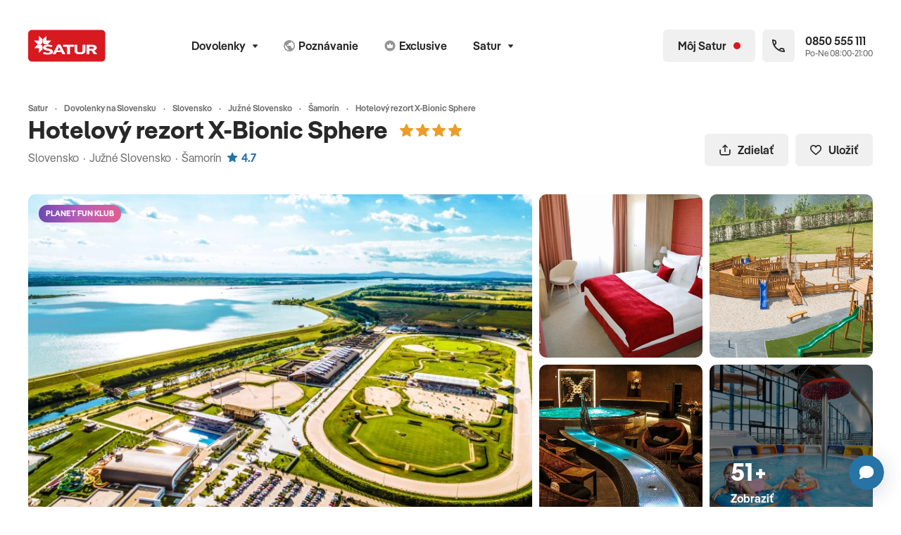

--- FILE ---
content_type: text/html; charset=UTF-8
request_url: https://www.satur.sk/produkt/rezort-x-bionic-sphere
body_size: 385388
content:
<!DOCTYPE html>
<html lang="sk">

<head >

    <title>Hotelový rezort X-Bionic Sphere, Šamorín | CK SATUR</title>
    <meta name="viewport" content="width=device-width, initial-scale=1.0, viewport-fit=cover" />
<meta name="description" content="Bionic Sphere, Zažite jedinečn&uacute; dovolenku na Slovensku s pocitom pr&iacute;morskej destin&aacute;cie. Rezort so v&scaron;etk&yacute;m, čo k tomu patr&iacute;. Jedinečn&yacute; animačn&yacute; program, aquap..." />
<meta charset="UTF-8" />

    <meta name="og:title" content="Hotelov&yacute; rezort X-Bionic Sphere, &Scaron;amor&iacute;n | CK SATUR" />
<meta name="og:description" content="Bionic Sphere, Zažite jedinečn&uacute; dovolenku na Slovensku s pocitom pr&iacute;morskej destin&aacute;cie. Rezort so v&scaron;etk&yacute;m, čo k tomu patr&iacute;. Jedinečn&yacute; animačn&yacute; program, aquap..." />


    
    
    <link rel="canonical" href="https://www.satur.sk/produkt/rezort-x-bionic-sphere"/>

    

            <link rel="stylesheet" href="/build/app.917ef3b7.css">
    
    <!-- favicons -->
    <link rel="apple-touch-icon" sizes="180x180" href="/assets/favicons/apple-touch-icon.png">
    <link rel="icon" type="image/png" sizes="32x32" href="/assets/favicons/favicon-32x32.png">
    <link rel="icon" type="image/png" sizes="16x16" href="/assets/favicons/favicon-16x16.png">
    <link rel="manifest" href="/assets/favicons/site.webmanifest">
    <link rel="mask-icon" href="/assets/favicons/safari-pinned-tab.svg" color="#d71921">
    <link rel="shortcut icon" href="/assets/favicons/favicon.ico">
    <meta name="msapplication-TileColor" content="#d71921">
    <meta name="msapplication-config" content="/assets/favicons/browserconfig.xml">
    <meta name="theme-color" content="#ffffff">

        <script>(function (w, d, s, l, i) {
        w[l] = w[l] || [];
        w[l].push({
            'gtm.start':
                new Date().getTime(), event: 'gtm.js'
        });
        var f = d.getElementsByTagName(s)[0],
            j = d.createElement(s), dl = l != 'dataLayer' ? '&l=' + l : '';
        j.async = true;
        j.src =
            'https://sgtm.satur.sk/gtm.js?id=' + i + dl;
        f.parentNode.insertBefore(j, f);
    })(window, document, 'script', 'dataLayer', 'GTM-W4PJN5Z');
</script>    </head>
<body class="d-flex flex-column" data-controller="app favourite-tour tracking datalayer facebook">
<div class="d-flex flex-column min-vh-100">
    
    
<!-- page navbar -->
<nav class="navbar print:d-none navbar--default mt-px mb-0 lg:mt-4.5"
     id="navbar">
    <div class="navbar__bg position-absolute top-0 start-0 w-100 h-100 border-bottom"></div>
    <div class="container position-relative">
        <div class="row align-items-center">
            <!-- logo -->
            <div class="col-auto navbar__samecol my-n3">
                                    <a href="/" class="btn p-1 mx-n1 border-0" aria-label="Satur">
                        <img src="https://cdn.satur.sk/navbar/satur.svg" class="d-block navbar__logo icon navbar__logo--default" alt="Satur.sk" />
                    </a>
                            </div>
            <!-- menu -->
            <div class="col">
                                    <div class="d-none md:d-block navbar__menu" id="navbar-menu">

                        
                        <ul class="row g-0 xl:gx-3 mb-0 justify-content-center list-unstyled">
                                                                                                    
        
                                    
            
            
                            
            
                                <li class="col-auto first">

                        <button class="btn navbar__btn md:px-2"
                data-bs-toggle="popover"
                data-bs-placement="bottom"
                data-bs-content-selector="#navbar-item36"
                data-bs-custom-class="popover--menulist"
                aria-expanded="false">
            Dovolenky<svg
        class="icon pe-none icon--switch w-7px h-7px ms-2 mt-px"
        >
                        <use xlink:href="/build/assets/icons.svg#chevron-down"></use>
                    <use xlink:href="/build/assets/icons.svg#chevron-up"></use>
            </svg>
        </button>

        <div class="d-none">
            <div id="navbar-item36">
                <!-- menu list -->
                <ul class="list-unstyled my-0 py-2">

                    
                        
                            

                                <li class="d-flex flex-column">
                                    <a href="/last-minute"
                                       class="btn btn-white px-4 py-2 justify-content-start text-start lh-sm border-0 rounded-0  ">
                                        Last minute

                                        
                                    </a>
                                </li>

                            
                        
                            

                                <li class="d-flex flex-column">
                                    <a href="/first-minute"
                                       class="btn btn-white px-4 py-2 justify-content-start text-start lh-sm border-0 rounded-0  ">
                                        First minute 2026

                                        
                                    </a>
                                </li>

                            
                        
                            

                                <li class="d-flex flex-column">
                                    <a href="/dovolenka"
                                       class="btn btn-white px-4 py-2 justify-content-start text-start lh-sm border-0 rounded-0  ">
                                        Dovolenky

                                        
                                    </a>
                                </li>

                            
                        
                            

                                <li class="d-flex flex-column">
                                    <a href="/dovolenka/more"
                                       class="btn btn-white px-4 py-2 justify-content-start text-start lh-sm border-0 rounded-0  ">
                                        Leto

                                        
                                    </a>
                                </li>

                            
                        
                            

                                <li class="d-flex flex-column">
                                    <a href="/dovolenka/exotika"
                                       class="btn btn-white px-4 py-2 justify-content-start text-start lh-sm border-0 rounded-0  ">
                                        Exotika

                                        
                                    </a>
                                </li>

                            
                        
                            

                                <li class="d-flex flex-column">
                                    <a href="/dovolenka/lyzovacky"
                                       class="btn btn-white px-4 py-2 justify-content-start text-start lh-sm border-0 rounded-0  ">
                                        Lyžovačky

                                        
                                    </a>
                                </li>

                            
                        
                            

                                <li class="d-flex flex-column">
                                    <a href="/slovensko"
                                       class="btn btn-white px-4 py-2 justify-content-start text-start lh-sm border-0 rounded-0  ">
                                        Slovensko

                                        
                                    </a>
                                </li>

                            
                        
                            

                                <li class="d-flex flex-column">
                                    <a href="/dovolenka/wellness"
                                       class="btn btn-white px-4 py-2 justify-content-start text-start lh-sm border-0 rounded-0  ">
                                        Wellness

                                        
                                    </a>
                                </li>

                            
                        
                            

                                <li class="d-flex flex-column">
                                    <a href="/ubytovanie"
                                       class="btn btn-white px-4 py-2 justify-content-start text-start lh-sm border-0 rounded-0  ">
                                        Ubytovanie bez dopravy

                                        
                                    </a>
                                </li>

                            
                        
                    
                </ul>

                
            </div>
        </div>

    </li>
    
                
        
                                    
            
            
            
            
                                <li class="col-auto ">
        <a href="/poznavacie-zajazdy"
           class="btn navbar__btn md:px-2 ">
                            <svg
        class="icon pe-none w-16 h-16 w-16px h-16px me-1 opacity-50"
                    aria-hidden="true"
        >
            <use xlink:href="/build/assets/icons.svg#explore"></use>
    </svg>
                        <span class="nav-main-link-name">Poznávanie</span>
        </a>
    </li>
    
                
                
        
                                    
            
            
            
            
                                <li class="col-auto d-none lg:d-flex">
        <a href="/exclusive"
           class="btn navbar__btn md:px-2 d-none lg:d-flex">
                            <svg
        class="icon pe-none w-16 h-16 w-16px h-16px me-1 opacity-50"
                    aria-hidden="true"
        >
            <use xlink:href="/build/assets/icons.svg#exclusive"></use>
    </svg>
                        <span class="nav-main-link-name">Exclusive</span>
        </a>
    </li>
    
                
                
        
                                    
            
            
                            
            
                                <li class="col-auto last d-none lg:d-flex">

                        <button class="btn navbar__btn md:px-2"
                data-bs-toggle="popover"
                data-bs-placement="bottom"
                data-bs-content-selector="#navbar-item48"
                data-bs-custom-class="popover--menulist"
                aria-expanded="false">
            Satur<svg
        class="icon pe-none icon--switch w-7px h-7px ms-2 mt-px"
        >
                        <use xlink:href="/build/assets/icons.svg#chevron-down"></use>
                    <use xlink:href="/build/assets/icons.svg#chevron-up"></use>
            </svg>
        </button>

        <div class="d-none">
            <div id="navbar-item48">
                <!-- menu list -->
                <ul class="list-unstyled my-0 py-2">

                    
                        
                            

                                <li class="d-flex flex-column">
                                    <a href="/blog"
                                       class="btn btn-white px-4 py-2 justify-content-start text-start lh-sm border-0 rounded-0  ">
                                        Magazín

                                        
                                    </a>
                                </li>

                            
                        
                            

                                <li class="d-flex flex-column">
                                    <a href="/planet-fun"
                                       class="btn btn-white px-4 py-2 justify-content-start text-start lh-sm border-0 rounded-0  ">
                                        Planet fun

                                        
                                    </a>
                                </li>

                            
                        
                            

                                <li class="d-flex flex-column">
                                    <a href="/turisticky-sprievodca"
                                       class="btn btn-white px-4 py-2 justify-content-start text-start lh-sm border-0 rounded-0  ">
                                        Turistický sprievodca

                                        
                                    </a>
                                </li>

                            
                        
                            
                                
                                <li class="d-flex flex-column">
                                    <button data-bs-toggle="collapse"
                                            data-bs-target="#navbar-item49"
                                            aria-expanded="false"
                                            aria-controls="navbar-item49"
                                            class="btn btn-white px-4 py-2 justify-content-between text-start lh-sm border-0 rounded-0">
                                        Satur flexi<svg
        class="icon pe-none icon--switch w-7px h-7px ms-2"
        >
                        <use xlink:href="/build/assets/icons.svg#chevron-down"></use>
                    <use xlink:href="/build/assets/icons.svg#chevron-up"></use>
            </svg>
                                    </button>
                                    <div class="collapse "
                                         id="navbar-item49"
                                         data-bs-parent="#navbar-menu-collapsible">
                                        <div class="d-flex flex-column">

                                            
                                                <a href="/stranky/flexi-leto"
                                                   class="btn btn-white px-5 py-2 justify-content-start text-start text-body lh-sm border-0 rounded-0 fw-normal">
                                                    Leto

                                                    

                                                </a>

                                            
                                                <a href="/stranky/satur-flexi-exotika"
                                                   class="btn btn-white px-5 py-2 justify-content-start text-start text-body lh-sm border-0 rounded-0 fw-normal">
                                                    Exotika

                                                    

                                                </a>

                                            
                                                <a href="/stranky/flexi-poznavanie"
                                                   class="btn btn-white px-5 py-2 justify-content-start text-start text-body lh-sm border-0 rounded-0 fw-normal">
                                                    Poznávanie

                                                    

                                                </a>

                                            
                                        </div>
                                    </div>
                                </li>

                            
                        
                            
                                
                                <li class="d-flex flex-column">
                                    <button data-bs-toggle="collapse"
                                            data-bs-target="#navbar-item54"
                                            aria-expanded="false"
                                            aria-controls="navbar-item54"
                                            class="btn btn-white px-4 py-2 justify-content-between text-start lh-sm border-0 rounded-0">
                                        Spoločnosť<svg
        class="icon pe-none icon--switch w-7px h-7px ms-2"
        >
                        <use xlink:href="/build/assets/icons.svg#chevron-down"></use>
                    <use xlink:href="/build/assets/icons.svg#chevron-up"></use>
            </svg>
                                    </button>
                                    <div class="collapse "
                                         id="navbar-item54"
                                         data-bs-parent="#navbar-menu-collapsible">
                                        <div class="d-flex flex-column">

                                            
                                                <a href="/stranky/o-ck-satur"
                                                   class="btn btn-white px-5 py-2 justify-content-start text-start text-body lh-sm border-0 rounded-0 fw-normal">
                                                    O nás

                                                    

                                                </a>

                                            
                                                <a href="/pobocky"
                                                   class="btn btn-white px-5 py-2 justify-content-start text-start text-body lh-sm border-0 rounded-0 fw-normal">
                                                    Pobočky

                                                    

                                                </a>

                                            
                                                <a href="/kariera"
                                                   class="btn btn-white px-5 py-2 justify-content-start text-start text-body lh-sm border-0 rounded-0 fw-normal">
                                                    Kariéra

                                                    

                                                </a>

                                            
                                                <a href="/blog"
                                                   class="btn btn-white px-5 py-2 justify-content-start text-start text-body lh-sm border-0 rounded-0 fw-normal">
                                                    Magazín

                                                    

                                                </a>

                                            
                                                <a href="/stranky/kontakty"
                                                   class="btn btn-white px-5 py-2 justify-content-start text-start text-body lh-sm border-0 rounded-0 fw-normal">
                                                    Kontakt

                                                    

                                                </a>

                                            
                                        </div>
                                    </div>
                                </li>

                            
                        
                            
                                
                                <li class="d-flex flex-column">
                                    <button data-bs-toggle="collapse"
                                            data-bs-target="#navbar-item55"
                                            aria-expanded="false"
                                            aria-controls="navbar-item55"
                                            class="btn btn-white px-4 py-2 justify-content-between text-start lh-sm border-0 rounded-0">
                                        Služby<svg
        class="icon pe-none icon--switch w-7px h-7px ms-2"
        >
                        <use xlink:href="/build/assets/icons.svg#chevron-down"></use>
                    <use xlink:href="/build/assets/icons.svg#chevron-up"></use>
            </svg>
                                    </button>
                                    <div class="collapse "
                                         id="navbar-item55"
                                         data-bs-parent="#navbar-menu-collapsible">
                                        <div class="d-flex flex-column">

                                            
                                                <a href="/stranky/cestovne-poistenie-ecp"
                                                   class="btn btn-white px-5 py-2 justify-content-start text-start text-body lh-sm border-0 rounded-0 fw-normal">
                                                    Cestovné poistenie ECP

                                                    

                                                </a>

                                            
                                                <a href="/darcekove-poukazky"
                                                   class="btn btn-white px-5 py-2 justify-content-start text-start text-body lh-sm border-0 rounded-0 fw-normal">
                                                    Darčekové poukážky

                                                    

                                                </a>

                                            
                                                <a href="/stranky/parkovanie-na-letiskach"
                                                   class="btn btn-white px-5 py-2 justify-content-start text-start text-body lh-sm border-0 rounded-0 fw-normal">
                                                    Parkovanie na letiskách

                                                    

                                                </a>

                                            
                                                <a href="/stranky/firemny-servis-sluzby-pre-firmy"
                                                   class="btn btn-white px-5 py-2 justify-content-start text-start text-body lh-sm border-0 rounded-0 fw-normal">
                                                    Firemný a VIP servis

                                                    

                                                </a>

                                            
                                                <a href="/stranky/transfery-letisko-vieden"
                                                   class="btn btn-white px-5 py-2 justify-content-start text-start text-body lh-sm border-0 rounded-0 fw-normal">
                                                    Transfer na letisko Viedeň

                                                    

                                                </a>

                                            
                                        </div>
                                    </div>
                                </li>

                            
                        
                            
                                
                                <li class="d-flex flex-column">
                                    <button data-bs-toggle="collapse"
                                            data-bs-target="#navbar-item56"
                                            aria-expanded="false"
                                            aria-controls="navbar-item56"
                                            class="btn btn-white px-4 py-2 justify-content-between text-start lh-sm border-0 rounded-0">
                                        Pre klientov<svg
        class="icon pe-none icon--switch w-7px h-7px ms-2"
        >
                        <use xlink:href="/build/assets/icons.svg#chevron-down"></use>
                    <use xlink:href="/build/assets/icons.svg#chevron-up"></use>
            </svg>
                                    </button>
                                    <div class="collapse "
                                         id="navbar-item56"
                                         data-bs-parent="#navbar-menu-collapsible">
                                        <div class="d-flex flex-column">

                                            
                                                <a href="/stranky/dolezite-informacie"
                                                   class="btn btn-white px-5 py-2 justify-content-start text-start text-body lh-sm border-0 rounded-0 fw-normal">
                                                    Dôležité informácie

                                                    

                                                </a>

                                            
                                                <a href="/stranky/ochrana-sukromia"
                                                   class="btn btn-white px-5 py-2 justify-content-start text-start text-body lh-sm border-0 rounded-0 fw-normal">
                                                    Ochrana súkromia

                                                    

                                                </a>

                                            
                                                <a href="/stranky/vernostny-program-satur-klub"
                                                   class="btn btn-white px-5 py-2 justify-content-start text-start text-body lh-sm border-0 rounded-0 fw-normal">
                                                    Bonusový program

                                                    

                                                </a>

                                            
                                                <a href="/stranky/rekreacne-poukazy"
                                                   class="btn btn-white px-5 py-2 justify-content-start text-start text-body lh-sm border-0 rounded-0 fw-normal">
                                                    Rekreačné poukazy

                                                    

                                                </a>

                                            
                                                <a href="/katalogy"
                                                   class="btn btn-white px-5 py-2 justify-content-start text-start text-body lh-sm border-0 rounded-0 fw-normal">
                                                    Katalógy

                                                    

                                                </a>

                                            
                                                <a href="https://www.gomerch.sk/sk/planetfunbysatur"
                                                   class="btn btn-white px-5 py-2 justify-content-start text-start text-body lh-sm border-0 rounded-0 fw-normal">
                                                    Merch

                                                    

                                                </a>

                                            
                                        </div>
                                    </div>
                                </li>

                            
                        
                            
                                
                                <li class="d-flex flex-column">
                                    <button data-bs-toggle="collapse"
                                            data-bs-target="#navbar-item57"
                                            aria-expanded="false"
                                            aria-controls="navbar-item57"
                                            class="btn btn-white px-4 py-2 justify-content-between text-start lh-sm border-0 rounded-0">
                                        Pre partnerov<svg
        class="icon pe-none icon--switch w-7px h-7px ms-2"
        >
                        <use xlink:href="/build/assets/icons.svg#chevron-down"></use>
                    <use xlink:href="/build/assets/icons.svg#chevron-up"></use>
            </svg>
                                    </button>
                                    <div class="collapse "
                                         id="navbar-item57"
                                         data-bs-parent="#navbar-menu-collapsible">
                                        <div class="d-flex flex-column">

                                            
                                                <a href="/stranky/provizne"
                                                   class="btn btn-white px-5 py-2 justify-content-start text-start text-body lh-sm border-0 rounded-0 fw-normal">
                                                    Zóna pre provízny predaj

                                                    

                                                </a>

                                            
                                                <a href="/partneri-ck"
                                                   class="btn btn-white px-5 py-2 justify-content-start text-start text-body lh-sm border-0 rounded-0 fw-normal">
                                                    Provízni partneri

                                                    

                                                </a>

                                            
                                                <a href="/stranky/pre-media"
                                                   class="btn btn-white px-5 py-2 justify-content-start text-start text-body lh-sm border-0 rounded-0 fw-normal">
                                                    Pre médiá

                                                    

                                                </a>

                                            
                                                <a href="/stranky/partneri-ck-satur"
                                                   class="btn btn-white px-5 py-2 justify-content-start text-start text-body lh-sm border-0 rounded-0 fw-normal">
                                                    Naši partneri

                                                    

                                                </a>

                                            
                                        </div>
                                    </div>
                                </li>

                            
                        
                    
                </ul>

                                        <div class="d-flex flex-column">
        <a href="/rozcestnik" class="btn btn-primary px-4 rounded-top-0">
            Zobraziť celú ponuku
            <svg
        class="icon pe-none w-12 h-12 w-12px h-12px ms-2"
        >
            <use xlink:href="/build/assets/icons.svg#arrow-right"></use>
    </svg>
        </a>
    </div>

                
            </div>
        </div>

    </li>
    
                
    

                        </ul>
                    </div>
                            </div>

            <!-- My satur + tel -->
            <div class="col-auto navbar__samecol">
                <ul class="row g-1 sm:g-2 md:g-3 lg:gx-2 list-unstyled mb-0 me-n2 lg:me-0 flex-nowrap xl:w-400px lg:w-220px justify-content-end">

                    
                    <li class="col-auto d-flex md:d-none">
                        <a href="tel:0850555111" class="btn navbar__btn p-2 border-0">
                            <svg
        class="icon pe-none w-20px h-20px"
        >
            <use xlink:href="/build/assets/icons.svg#phone"></use>
    </svg>
                        </a>
                    </li>

                                            <li class="col-auto lg:d-none favourite-tours-all--mobile d-none d-flex">
    <a href="/moj-satur/oblubene-ponuky" class="btn navbar__btn p-2 border-0">
        <svg
        class="icon pe-none w-20px h-20px me-1"
        >
            <use xlink:href="/build/assets/icons.svg#heart-outline"></use>
    </svg>
        <span class="fs-12 h-20px ms-npx">0</span>
    </a>
</li>
<li class="col-auto d-none favourite-tours-all d-flex">
    <a href="/moj-satur/oblubene-ponuky" class="btn navbar__saturlink navbar__btn--account-not-logged navbar__btn">
        <svg
        class="icon pe-none w-20px h-20px me-2"
        >
            <use xlink:href="/build/assets/icons.svg#heart-outline"></use>
    </svg>
        <span>0</span>
    </a>
</li>
                    
                        <li class="col-auto">
        <button
                class="btn navbar__btn navbar__btn--account-not-logged p-2 lg:px-4 position-relative"
                aria-label="Môj Satur"
                data-bs-toggle="popover"
                data-bs-placement="bottom"
                data-bs-content-selector="#popover-not-loggedin"
                data-bs-custom-class="popover-xs popover--clear">
            <svg
        class="icon pe-none w-20px h-20px lg:d-none"
        >
            <use xlink:href="/build/assets/icons.svg#account"></use>
    </svg>
            <span class="d-none lg:d-block">Môj Satur</span>
            <span class="d-none lg:d-block w-10px h-10px ms-2 bg-danger rounded-circle"></span>
            <span class="d-block lg:d-none w-10px h-10px position-absolute top-0 end-0 m-1 bg-danger rounded-circle"></span>
        </button>

        <div class="d-none">
            <div class="p-4 lh-sm position-relative" id="popover-not-loggedin">
                <div class="position-absolute top-0 end-0 m-1">
                    <button class="btn btn-white p-1" data-bs-dismiss="popover">
                        <svg
        class="icon pe-none w-20px h-20px"
        >
            <use xlink:href="/build/assets/icons.svg#x-small"></use>
    </svg>
                    </button>
                </div>
                <div class="px-4 py-7 text-center">
                    
<svg class="icon w-30px h-30px mb-4.5 text-primary"
  xmlns="http://www.w3.org/2000/svg"
  viewBox="0 0 30 30">
  <path opacity="1"
    d="M9.23,0.62c-0.1-0.1-0.24-0.16-0.38-0.16c-0.3,0-0.54,0.24-0.54,0.54v6.76c0,0.3-0.24,0.54-0.54,0.54H1.01
		c-0.14,0-0.28,0.06-0.38,0.16c-0.21,0.21-0.21,0.55,0,0.76l4.22,4.22c0.68,0.68,1.59,1.05,2.55,1.05h3.67
		c1.9,0,3.44-1.54,3.44-3.44V7.39c0-0.95-0.38-1.87-1.05-2.55L9.23,0.62z" />
  <path opacity="1"
    d="M11.06,15.5H7.39c-0.95,0-1.87,0.38-2.55,1.05l-4.22,4.22c-0.1,0.1-0.16,0.24-0.16,0.38
		c0,0.3,0.24,0.54,0.54,0.54h6.76c0.3,0,0.54,0.24,0.54,0.54V29c0,0.14,0.06,0.28,0.16,0.38c0.21,0.21,0.55,0.21,0.76,0l4.22-4.22
		c0.67-0.68,1.05-1.59,1.05-2.55v-3.67C14.5,17.04,12.96,15.5,11.06,15.5z" />
  <path opacity="1"
    d="M29.38,20.77l-4.22-4.22c-0.68-0.67-1.59-1.05-2.55-1.05
		h-3.67c-1.9,0-3.44,1.54-3.44,3.44v3.67c0,0.95,0.38,1.87,1.05,2.55l4.22,4.22c0.1,0.1,0.24,0.16,0.38,0.16
		c0.3,0,0.54-0.24,0.54-0.54v-6.76c0-0.3,0.24-0.54,0.54-0.54h6.76c0.14,0,0.28-0.06,0.38-0.16C29.59,21.32,29.59,20.98,29.38,20.77
		z" />
  <path opacity="1"
    d="M18.94,14.51h3.67c0.95,0,1.87-0.38,2.55-1.05l4.22-4.22
		c0.1-0.1,0.16-0.24,0.16-0.38c0-0.3-0.24-0.54-0.54-0.54h-6.76c-0.3,0-0.54-0.24-0.54-0.54V1.01c0-0.14-0.06-0.28-0.16-0.38
		c-0.21-0.21-0.55-0.21-0.76,0l-4.22,4.22c-0.67,0.68-1.05,1.59-1.05,2.55v3.67C15.5,12.96,17.04,14.51,18.94,14.51z" />
</svg>
                    <p class="mb-1 fs-20 text-dark fw-semibold">Získaj Satur zľavy</p>
                    <p class="mb-0 fs-14">Prihlás sa a získaj zľavy na tvoju budúcu dovolenku. <a href="/stranky/vernostny-program-satur-klub">Viac info</a></p>
                </div>
                <div class="d-grid gap-2">
                    <a href="/prihlasenie" class="btn btn-light">
                        Prihlásiť sa
                    </a>
                    <a href="/registracia" class="btn btn-primary">
                        Zaregistrovať sa
                    </a>
                </div>
            </div>
        </div>
    </li>


                                            <li class="col-auto lg:d-none d-flex">
                            <button class="btn navbar__btn p-2 border-0 navbar__toggler"
                                    aria-label="Otvoriť navigáciu"
                                    data-bs-toggle="modal"
                                    data-bs-target="#modal-menu"
                                    aria-expanded="false"
                                    aria-controls="self"
                                    id="modal-menu-button">
                                <svg
        class="icon pe-none icon--switch w-20px h-20px"
        >
                        <use xlink:href="/build/assets/icons.svg#hamburger"></use>
                    <use xlink:href="/build/assets/icons.svg#x-small"></use>
            </svg>
                            </button>
                        </li>
                    
                    <li class="col-auto d-none xl:d-block">
                        <div class="navbar__phone position-relative d-flex align-items-center">
                            <div class="navbar__phone__icon d-flex align-items-center justify-content-center p-3 me-3 rounded">
                                <svg
        class="icon pe-none w-18px h-18px m-npx"
                    role="img" aria-label="Zavolať na zákaznícku linku"
        >
            <use xlink:href="/build/assets/icons.svg#phone"></use>
    </svg>
                            </div>
                            <p class="m-0 d-flex flex-column text-nowrap lh-sm">
                                <a href="tel:0850555111" class="fw-semibold stretched-link">
                                    0850 555 111
                                </a>
                                <small class="fs-12 opacity-75">Po-Ne 08:00-21:00</small>
                            </p>
                        </div>
                    </li>
                </ul>
            </div>
        </div>
    </div>
</nav>


<div class="modal modal--menu fade"
     id="modal-menu"
     tabindex="-1" aria-labelledby="exampleModalLabel"
     data-backdrop-modifier="modal-backdrop--menu" role="dialog"
     aria-hidden="true">
    <div class="modal-dialog">
        <div class="modal-content">
            <div class="px-5">

                <!-- menu large -->
                <ul class="list-unstyled mb-0 pt-3 pb-4 border-bottom">
                                                                                            
        
                                    
            
            
                            
            
                                <li class="d-flex flex-column mx-n5 first">

        
        
            
                                                                    
                                    <button data-bs-toggle="collapse"
                            data-bs-target="#modal-menu-item36"
                            aria-expanded="true"
                            aria-controls="modal-menu-item36"
                            class="btn btn-white px-5 justify-content-start text-start rounded-0 button-arrow-toggle" data-title="Dovolenky">
                        <svg
        class="icon pe-none w-14px h-14px me-2 arrow-unpacked"
        >
                        <use xlink:href="/build/assets/icons.svg#arrow-left"></use>
            </svg>
                        Dovolenky
                        <svg
        class="icon pe-none w-14px h-14px ms-auto arrow-packed"
        >
                        <use xlink:href="/build/assets/icons.svg#arrow-right"></use>
            </svg>
                    </button>
                
                <div class="collapse show"
                     id="modal-menu-item36"
                     data-bs-parent="#modal-menu-collapsible">
                    <div class="d-flex flex-column">


                        
                                                            <a href="/last-minute"
                                   class="btn btn-white px-6 justify-content-start text-start text-body rounded-0 fw-normal first">
                                    Last minute
                                </a>
                            
                        
                                                            <a href="/first-minute"
                                   class="btn btn-white px-6 justify-content-start text-start text-body rounded-0 fw-normal first">
                                    First minute 2026
                                </a>
                            
                        
                                                            <a href="/dovolenka"
                                   class="btn btn-white px-6 justify-content-start text-start text-body rounded-0 fw-normal first">
                                    Dovolenky
                                </a>
                            
                        
                                                            <a href="/dovolenka/more"
                                   class="btn btn-white px-6 justify-content-start text-start text-body rounded-0 fw-normal first">
                                    Leto
                                </a>
                            
                        
                                                            <a href="/dovolenka/exotika"
                                   class="btn btn-white px-6 justify-content-start text-start text-body rounded-0 fw-normal first">
                                    Exotika
                                </a>
                            
                        
                                                            <a href="/dovolenka/lyzovacky"
                                   class="btn btn-white px-6 justify-content-start text-start text-body rounded-0 fw-normal first">
                                    Lyžovačky
                                </a>
                            
                        
                                                            <a href="/slovensko"
                                   class="btn btn-white px-6 justify-content-start text-start text-body rounded-0 fw-normal first">
                                    Slovensko
                                </a>
                            
                        
                                                            <a href="/dovolenka/wellness"
                                   class="btn btn-white px-6 justify-content-start text-start text-body rounded-0 fw-normal first">
                                    Wellness
                                </a>
                            
                        
                                                            <a href="/ubytovanie"
                                   class="btn btn-white px-6 justify-content-start text-start text-body rounded-0 fw-normal first">
                                    Ubytovanie bez dopravy
                                </a>
                            
                        
                    </div>
                </div>

            
        
    </li>
    
                
        
                                    
            
            
            
            
                                <li class="d-flex flex-column mx-n5 ">
        <a href="/poznavacie-zajazdy"
           class="btn btn-white px-5 justify-content-start text-start rounded-0 " data-title="Poznávanie">
            <span class="nav-main-link-name">Poznávanie</span>
        </a>
    </li>
    
                
                
        
                                    
            
            
            
            
                                <li class="d-flex flex-column mx-n5 ">
        <a href="/exclusive"
           class="btn btn-white px-5 justify-content-start text-start rounded-0 " data-title="Exclusive">
            <span class="nav-main-link-name">Exclusive</span>
        </a>
    </li>
    
                
                
        
                                    
            
            
                            
            
                                <li class="d-flex flex-column mx-n5 last">

        
                                                            <li class="d-flex flex-column mx-n5 last">

        
        
                            <a href="/blog"
                   class="btn btn-white px-5 justify-content-start text-start rounded-0 last">
                                        <span class="nav-main-link-name">Magazín</span>
                </a>
            
        
    </li>

                                        <li class="d-flex flex-column mx-n5 last">

        
        
                            <a href="/planet-fun"
                   class="btn btn-white px-5 justify-content-start text-start rounded-0 last">
                                        <span class="nav-main-link-name">Planet fun</span>
                </a>
            
        
    </li>

                                        <li class="d-flex flex-column mx-n5 last">

        
        
                            <a href="/turisticky-sprievodca"
                   class="btn btn-white px-5 justify-content-start text-start rounded-0 last">
                                        <span class="nav-main-link-name">Turistický sprievodca</span>
                </a>
            
        
    </li>

                                        <li class="d-flex flex-column mx-n5 last">

        
        
            
                                
                                    <button data-bs-toggle="collapse"
                            data-bs-target="#modal-menu-item49"
                            aria-expanded="false"
                            aria-controls="modal-menu-item49"
                            class="btn btn-white px-5 justify-content-between text-start rounded-0">
                        Satur flexi<svg
        class="icon pe-none icon--switch w-7px h-7px ms-2"
        >
                        <use xlink:href="/build/assets/icons.svg#chevron-down"></use>
                    <use xlink:href="/build/assets/icons.svg#chevron-up"></use>
            </svg>
                    </button>
                
                <div class="collapse "
                     id="modal-menu-item49"
                     data-bs-parent="#modal-menu-collapsible">
                    <div class="d-flex flex-column">


                        
                                                            <a href="/stranky/flexi-leto"
                                   class="btn btn-white px-6 justify-content-start text-start text-body rounded-0 fw-normal last">
                                    Leto
                                </a>
                            
                        
                                                            <a href="/stranky/satur-flexi-exotika"
                                   class="btn btn-white px-6 justify-content-start text-start text-body rounded-0 fw-normal last">
                                    Exotika
                                </a>
                            
                        
                                                            <a href="/stranky/flexi-poznavanie"
                                   class="btn btn-white px-6 justify-content-start text-start text-body rounded-0 fw-normal last">
                                    Poznávanie
                                </a>
                            
                        
                    </div>
                </div>

            
        
    </li>

                                        <li class="d-flex flex-column mx-n5 last">

        
        
            
                                
                                    <button data-bs-toggle="collapse"
                            data-bs-target="#modal-menu-item54"
                            aria-expanded="false"
                            aria-controls="modal-menu-item54"
                            class="btn btn-white px-5 justify-content-between text-start rounded-0">
                        Spoločnosť<svg
        class="icon pe-none icon--switch w-7px h-7px ms-2"
        >
                        <use xlink:href="/build/assets/icons.svg#chevron-down"></use>
                    <use xlink:href="/build/assets/icons.svg#chevron-up"></use>
            </svg>
                    </button>
                
                <div class="collapse "
                     id="modal-menu-item54"
                     data-bs-parent="#modal-menu-collapsible">
                    <div class="d-flex flex-column">


                        
                                                            <a href="/stranky/o-ck-satur"
                                   class="btn btn-white px-6 justify-content-start text-start text-body rounded-0 fw-normal last">
                                    O nás
                                </a>
                            
                        
                                                            <a href="/pobocky"
                                   class="btn btn-white px-6 justify-content-start text-start text-body rounded-0 fw-normal last">
                                    Pobočky
                                </a>
                            
                        
                                                            <a href="/kariera"
                                   class="btn btn-white px-6 justify-content-start text-start text-body rounded-0 fw-normal last">
                                    Kariéra
                                </a>
                            
                        
                                                            <a href="/blog"
                                   class="btn btn-white px-6 justify-content-start text-start text-body rounded-0 fw-normal last">
                                    Magazín
                                </a>
                            
                        
                                                            <a href="/stranky/kontakty"
                                   class="btn btn-white px-6 justify-content-start text-start text-body rounded-0 fw-normal last">
                                    Kontakt
                                </a>
                            
                        
                    </div>
                </div>

            
        
    </li>

                                        <li class="d-flex flex-column mx-n5 last">

        
        
            
                                
                                    <button data-bs-toggle="collapse"
                            data-bs-target="#modal-menu-item55"
                            aria-expanded="false"
                            aria-controls="modal-menu-item55"
                            class="btn btn-white px-5 justify-content-between text-start rounded-0">
                        Služby<svg
        class="icon pe-none icon--switch w-7px h-7px ms-2"
        >
                        <use xlink:href="/build/assets/icons.svg#chevron-down"></use>
                    <use xlink:href="/build/assets/icons.svg#chevron-up"></use>
            </svg>
                    </button>
                
                <div class="collapse "
                     id="modal-menu-item55"
                     data-bs-parent="#modal-menu-collapsible">
                    <div class="d-flex flex-column">


                        
                                                            <a href="/stranky/cestovne-poistenie-ecp"
                                   class="btn btn-white px-6 justify-content-start text-start text-body rounded-0 fw-normal last">
                                    Cestovné poistenie ECP
                                </a>
                            
                        
                                                            <a href="/darcekove-poukazky"
                                   class="btn btn-white px-6 justify-content-start text-start text-body rounded-0 fw-normal last">
                                    Darčekové poukážky
                                </a>
                            
                        
                                                            <a href="/stranky/parkovanie-na-letiskach"
                                   class="btn btn-white px-6 justify-content-start text-start text-body rounded-0 fw-normal last">
                                    Parkovanie na letiskách
                                </a>
                            
                        
                                                            <a href="/stranky/firemny-servis-sluzby-pre-firmy"
                                   class="btn btn-white px-6 justify-content-start text-start text-body rounded-0 fw-normal last">
                                    Firemný a VIP servis
                                </a>
                            
                        
                                                            <a href="/stranky/transfery-letisko-vieden"
                                   class="btn btn-white px-6 justify-content-start text-start text-body rounded-0 fw-normal last">
                                    Transfer na letisko Viedeň
                                </a>
                            
                        
                    </div>
                </div>

            
        
    </li>

                                        <li class="d-flex flex-column mx-n5 last">

        
        
            
                                
                                    <button data-bs-toggle="collapse"
                            data-bs-target="#modal-menu-item56"
                            aria-expanded="false"
                            aria-controls="modal-menu-item56"
                            class="btn btn-white px-5 justify-content-between text-start rounded-0">
                        Pre klientov<svg
        class="icon pe-none icon--switch w-7px h-7px ms-2"
        >
                        <use xlink:href="/build/assets/icons.svg#chevron-down"></use>
                    <use xlink:href="/build/assets/icons.svg#chevron-up"></use>
            </svg>
                    </button>
                
                <div class="collapse "
                     id="modal-menu-item56"
                     data-bs-parent="#modal-menu-collapsible">
                    <div class="d-flex flex-column">


                        
                                                            <a href="/stranky/dolezite-informacie"
                                   class="btn btn-white px-6 justify-content-start text-start text-body rounded-0 fw-normal last">
                                    Dôležité informácie
                                </a>
                            
                        
                                                            <a href="/stranky/ochrana-sukromia"
                                   class="btn btn-white px-6 justify-content-start text-start text-body rounded-0 fw-normal last">
                                    Ochrana súkromia
                                </a>
                            
                        
                                                            <a href="/stranky/vernostny-program-satur-klub"
                                   class="btn btn-white px-6 justify-content-start text-start text-body rounded-0 fw-normal last">
                                    Bonusový program
                                </a>
                            
                        
                                                            <a href="/stranky/rekreacne-poukazy"
                                   class="btn btn-white px-6 justify-content-start text-start text-body rounded-0 fw-normal last">
                                    Rekreačné poukazy
                                </a>
                            
                        
                                                            <a href="/katalogy"
                                   class="btn btn-white px-6 justify-content-start text-start text-body rounded-0 fw-normal last">
                                    Katalógy
                                </a>
                            
                        
                                                            <a href="https://www.gomerch.sk/sk/planetfunbysatur"
                                   class="btn btn-white px-6 justify-content-start text-start text-body rounded-0 fw-normal last">
                                    Merch
                                </a>
                            
                        
                    </div>
                </div>

            
        
    </li>

                                        <li class="d-flex flex-column mx-n5 last">

        
        
            
                                
                                    <button data-bs-toggle="collapse"
                            data-bs-target="#modal-menu-item57"
                            aria-expanded="false"
                            aria-controls="modal-menu-item57"
                            class="btn btn-white px-5 justify-content-between text-start rounded-0">
                        Pre partnerov<svg
        class="icon pe-none icon--switch w-7px h-7px ms-2"
        >
                        <use xlink:href="/build/assets/icons.svg#chevron-down"></use>
                    <use xlink:href="/build/assets/icons.svg#chevron-up"></use>
            </svg>
                    </button>
                
                <div class="collapse "
                     id="modal-menu-item57"
                     data-bs-parent="#modal-menu-collapsible">
                    <div class="d-flex flex-column">


                        
                                                            <a href="/stranky/provizne"
                                   class="btn btn-white px-6 justify-content-start text-start text-body rounded-0 fw-normal last">
                                    Zóna pre provízny predaj
                                </a>
                            
                        
                                                            <a href="/partneri-ck"
                                   class="btn btn-white px-6 justify-content-start text-start text-body rounded-0 fw-normal last">
                                    Provízni partneri
                                </a>
                            
                        
                                                            <a href="/stranky/pre-media"
                                   class="btn btn-white px-6 justify-content-start text-start text-body rounded-0 fw-normal last">
                                    Pre médiá
                                </a>
                            
                        
                                                            <a href="/stranky/partneri-ck-satur"
                                   class="btn btn-white px-6 justify-content-start text-start text-body rounded-0 fw-normal last">
                                    Naši partneri
                                </a>
                            
                        
                    </div>
                </div>

            
        
    </li>

                                    
    </li>
    
                
    

                </ul>

                <!-- contacts -->
                <div class="mt-npx py-6 border-top border-bottom">
                    <div class="row g-4">
                        <div class="col-12 position-relative">
                            <div class="d-flex align-items-center">
                                <div class="d-flex flex-shrink-0 me-4 p-3 rounded-lg bg-primary bg-opacity-10">
                                    <svg
        class="icon pe-none w-20px h-20px m-auto text-primary"
        >
            <use xlink:href="/build/assets/icons.svg#home"></use>
    </svg>
                                </div>
                                <div>
                                    <a href="/pobocky"
                                       class="block fs-18 fw-semibold text-dark stretched-link hover:text-primary text-decoration-none">
                                        20 pobočiek CK Satur<svg
        class="icon pe-none w-14px h-14px ms-2"
        >
            <use xlink:href="/build/assets/icons.svg#arrow-right"></use>
    </svg>
                                    </a>
                                    <p class="mb-0 fs-14">
                                        Navštivte nás osobne
                                    </p>
                                </div>
                            </div>
                        </div>
                        <div class="col-12 position-relative">
                            <div class="d-flex align-items-center">
                                <div class="d-flex flex-shrink-0 me-4 p-3 rounded-lg bg-primary bg-opacity-10">
                                    <svg
        class="icon pe-none w-20px h-20px m-auto text-primary"
        >
            <use xlink:href="/build/assets/icons.svg#phone"></use>
    </svg>
                                </div>
                                <div>
                                    <a href="tel:0850555111"
                                       class="block fs-18 fw-semibold text-dark stretched-link hover:text-primary text-decoration-none">
                                        0850 555 111
                                    </a>
                                    <p class="mb-0 fs-14">
                                        Po-Ne 08:00-21:00
                                    </p>
                                </div>
                            </div>
                        </div>
                        <div class="col-12 position-relative">
                            <div class="d-flex align-items-center">
                                <div class="d-flex flex-shrink-0 me-4 p-3 rounded-lg bg-primary bg-opacity-10">
                                    <svg
        class="icon pe-none w-20px h-20px m-auto text-primary"
        >
            <use xlink:href="/build/assets/icons.svg#envelope"></use>
    </svg>
                                </div>
                                <div>
                                    <a href="mailto:info@satur.sk"
                                       class="block fs-18 fw-semibold text-dark stretched-link hover:text-primary text-decoration-none">
                                        info@satur.sk
                                    </a>
                                    <p class="mb-0 fs-14">
                                        Napíšte nám kedykoľvek
                                    </p>
                                </div>
                            </div>
                        </div>
                    </div>
                </div>
            </div>
        </div>
    </div>
</div>

    <nav class="navbar navbar--sticky overflow-hidden print:d-none"
     id="hotel-navbar">
    <div class="navbar__bg position-absolute top-0 start-0 w-100 h-100 border-bottom"></div>
    <div class="container position-relative">
        <div class="row">
            <div class="xl:col-12">

                
                
                
                                                    
                                                                                                
                                                    
                                                    
                                                    
                

                
    <div class="swiper md:ms-n1 overflow-visible js-scroll-spy"
         data-swiper="auto-width"
         data-scrollspy="body"
         id="swiper-665842612">
        <ul class="swiper-wrapper   w-auto list-unstyled row gx-0 md:gx-1 m-0 flex-nowrap ">
            
                
                <li class="swiper-slide col-auto">
                    <a href="#fotky"
                       class="button button-sm md:button-md text-nowrap border-2 bg-white active border-primary text-primary hover:bg-primary hover:text-white"
                       data-class-active="active border-primary text-primary hover:bg-primary hover:text-white"
                       data-class-inactive="text-dark hover:bg-light hover:text-dark">
                                                Fotky
                    </a>
                </li>
            
                
                <li class="swiper-slide col-auto">
                    <a href="#popis-hotela"
                       class="button button-sm md:button-md text-nowrap border-2 bg-white text-dark hover:bg-light hover:text-dark"
                       data-class-active="active border-primary text-primary hover:bg-primary hover:text-white"
                       data-class-inactive="text-dark hover:bg-light hover:text-dark">
                                                Info
                    </a>
                </li>
            
                
                <li class="swiper-slide col-auto">
                    <a href="#terminy"
                       class="button button-sm md:button-md text-nowrap border-2 bg-white text-dark hover:bg-light hover:text-dark"
                       data-class-active="active border-primary text-primary hover:bg-primary hover:text-white"
                       data-class-inactive="text-dark hover:bg-light hover:text-dark">
                                                Termíny
                    </a>
                </li>
            
                
                <li class="swiper-slide col-auto">
                    <a href="#na-mape"
                       class="button button-sm md:button-md text-nowrap border-2 bg-white text-dark hover:bg-light hover:text-dark"
                       data-class-active="active border-primary text-primary hover:bg-primary hover:text-white"
                       data-class-inactive="text-dark hover:bg-light hover:text-dark">
                                                Mapa
                    </a>
                </li>
            
                
                <li class="swiper-slide col-auto">
                    <a href="#animacie"
                       class="button button-sm md:button-md text-nowrap border-2 bg-white text-dark hover:bg-light hover:text-dark"
                       data-class-active="active border-primary text-primary hover:bg-primary hover:text-white"
                       data-class-inactive="text-dark hover:bg-light hover:text-dark">
                                                Animácie
                    </a>
                </li>
            
                
                <li class="swiper-slide col-auto">
                    <a href="#recenzie"
                       class="button button-sm md:button-md text-nowrap border-2 bg-white text-dark hover:bg-light hover:text-dark"
                       data-class-active="active border-primary text-primary hover:bg-primary hover:text-white"
                       data-class-inactive="text-dark hover:bg-light hover:text-dark">
                                                Recenzie
                    </a>
                </li>
            
                
                <li class="swiper-slide col-auto">
                    <a href="#sprievodca"
                       class="button button-sm md:button-md text-nowrap border-2 bg-white text-dark hover:bg-light hover:text-dark"
                       data-class-active="active border-primary text-primary hover:bg-primary hover:text-white"
                       data-class-inactive="text-dark hover:bg-light hover:text-dark">
                                                Sprievodca
                    </a>
                </li>
            
                
                <li class="swiper-slide col-auto">
                    <a href="#treba-zazit"
                       class="button button-sm md:button-md text-nowrap border-2 bg-white text-dark hover:bg-light hover:text-dark"
                       data-class-active="active border-primary text-primary hover:bg-primary hover:text-white"
                       data-class-inactive="text-dark hover:bg-light hover:text-dark">
                                                Výlety
                    </a>
                </li>
                    </ul>
    </div>
            </div>
        </div>
    </div>
</nav>

    <main role="main" class="flex-grow-1" id="main" data-id="200645" data-controller="tour last-viewed"
          data-last-viewed-target="track" itemscope itemtype="https://schema.org/Hotel">

        <section class="overflow-hidden lg:overflow-visible">
    <div class="container">
        <div class="pb-4.5 md:pb-6 lg:pt-6">
            <div class="row g-4.5 md:g-6">
                <!-- breadcrumb, title, rating, locations,.. = header -->
                <div class="col-12">
                    
<div class="row">
    <div class="lg:col">

                    <nav aria-label="Drobečková navigace">
    <ol class="breadcrumb fw-semibold mb-1 md:mb-0" itemscope itemtype="https://schema.org/BreadcrumbList">
                                    <li class="breadcrumb-item" itemprop="itemListElement" itemscope itemtype="https://schema.org/ListItem">
                    <a href="/" itemprop="item" content="https://www.satur.sk/"><span itemprop="name">Satur</span></a>
                    <meta itemprop="position" content="1" />
                </li>
                                                <li class="breadcrumb-item" itemprop="itemListElement" itemscope itemtype="https://schema.org/ListItem">
                    <a href="/slovensko" itemprop="item" content="https://www.satur.sk/slovensko"><span itemprop="name">Dovolenky na Slovensku</span></a>
                    <meta itemprop="position" content="2" />
                </li>
                                                <li class="breadcrumb-item" itemprop="itemListElement" itemscope itemtype="https://schema.org/ListItem">
                    <a href="/slovensko" itemprop="item" content="https://www.satur.sk/slovensko"><span itemprop="name">Slovensko</span></a>
                    <meta itemprop="position" content="3" />
                </li>
                                                <li class="breadcrumb-item" itemprop="itemListElement" itemscope itemtype="https://schema.org/ListItem">
                    <a href="/slovensko/juzne-slovensko" itemprop="item" content="https://www.satur.sk/slovensko/juzne-slovensko"><span itemprop="name">Južné Slovensko</span></a>
                    <meta itemprop="position" content="4" />
                </li>
                                                <li class="breadcrumb-item" itemprop="itemListElement" itemscope itemtype="https://schema.org/ListItem">
                    <a href="/slovensko/juzne-slovensko/samorin" itemprop="item" content="https://www.satur.sk/slovensko/juzne-slovensko/samorin"><span itemprop="name">Šamorín</span></a>
                    <meta itemprop="position" content="5" />
                </li>
                                                <li class="breadcrumb-item active sm:d-block d-none" aria-current="page" itemprop="itemListElement"
                    itemscope itemtype="https://schema.org/ListItem">
                    <span itemprop="name">Hotelový rezort X-Bionic Sphere</span>
                    <meta itemprop="position" content="6" />
                </li>
                        </ol>
</nav>
        
        <h1 class="mb-1 fs-25 md:fs-35">
            <span class="me-1 md:me-2" itemprop="name">Hotelový rezort X-Bionic Sphere</span>
            
<span class="rating">
    
                    <svg
        class="icon pe-none w-14px h-14px md:w-20px md:h-20px d-block text-warning"
        >
            <use xlink:href="/build/assets/icons.svg#star"></use>
    </svg>
        
        
    
                    <svg
        class="icon pe-none w-14px h-14px md:w-20px md:h-20px d-block text-warning"
        >
            <use xlink:href="/build/assets/icons.svg#star"></use>
    </svg>
        
        
    
                    <svg
        class="icon pe-none w-14px h-14px md:w-20px md:h-20px d-block text-warning"
        >
            <use xlink:href="/build/assets/icons.svg#star"></use>
    </svg>
        
        
    
                    <svg
        class="icon pe-none w-14px h-14px md:w-20px md:h-20px d-block text-warning"
        >
            <use xlink:href="/build/assets/icons.svg#star"></use>
    </svg>
        
        
    </span>        </h1>
        <div class="fs-14 md:fs-16">

                            <p class="mb-0 me-1 d-inline align-middle">
                                                                    Slovensko
                                             &nbsp;·&nbsp;                         Južné Slovensko
                                             &nbsp;·&nbsp;                         Šamorín
                                    </p>
                <p class="d-none" itemprop="address">
                    Slovensko, Južné Slovensko, Šamorín
                </p>
            
                            <a href="#recenzie" class="d-inline-flex align-items-center fw-semibold align-middle text-decoration-none text-primary">
        <svg
        class="icon pe-none w-15px h-15px me-1"
        >
            <use xlink:href="/build/assets/icons.svg#star"></use>
    </svg>
 4.7
            </a>
                    </div>
    </div>

    <div class="col-auto d-none lg:d-block ms-auto align-self-end">
        <ul class="list-unstyled row gx-2 mb-0">
                            <li class="col-auto">
                    <button class="btn btn-light"
                            data-ajax="popover"
                            data-ajax-url="/ajax/tour-share/200645"
                            data-bs-custom-class="popover--menulist"
                            data-bs-popper-config-placement="bottom-end"
                            data-bs-popper-config-fallback-placements="top-end bottom-start top-start">
                        <svg
        class="icon pe-none w-16px h-16px me-2"
        >
            <use xlink:href="/build/assets/icons.svg#upload"></use>
    </svg>
Zdielať
                    </button>
                </li>
                        <li class="col-auto">
                <button class="btn btn-light favourite-tours"
                        data-action="click->favourite-tour#addToFavourite"
                        data-id="200645"
                        aria-pressed="false"
                        data-active-class="btn-danger-semitransparent"
                        data-inactive-class="btn-light">
                    <svg
        class="icon pe-none icon--switch w-16px h-16px me-2"
        >
                        <use xlink:href="/build/assets/icons.svg#heart-outline"></use>
                    <use xlink:href="/build/assets/icons.svg#heart-filled"></use>
            </svg>
Uložiť
                </button>
            </li>
        </ul>
    </div>
</div>
                </div>

                <!-- gallery -->
                <div class="col-12 order-first lg:order-0" id="fotky">
                    

<div class="w-screen position-relative start-50 translate-middle-x lg:w-auto">
    <div class="gallery gallery--hotel-detail">
        <div class="swiper ms-n2"
             id="swiper-gallery"
             data-total="55">
            <ul class="gallery__list swiper-wrapper list-unstyled row g-2 mb-0 mx-0 flex-nowrap">
                
                    
                    
                    <li class="col-12 swiper-slide gallery__item gallery__item--large" data-gallery-json="&#x7B;&quot;tourId&quot;&#x3A;200645&#x7D;">
                        <a href="javascript:;"
                           data-ajax="modal"
                           data-ajax-url="/ajax/tour-gallery" data-include-json="data-gallery-json"
                           data-selector-modal="#modal-hotel-gallery"
                           data-gallery-item-id="402462"
                           class="d-block lg:rounded-lg ratio bg-placeholder overflow-hidden transform-translateZ outline-none group">
                            

    <figure class="ratio">    <picture class="ratio">
                <source srcset="https://www.satur.sk/media/cache/740x450_webp/tour/200645/402462_6525225439ee8.webp" type="image/webp">
        <source srcset="https://www.satur.sk/media/cache/740x450/tour/200645/402462_6525225439ee8.jpeg" type="image/jpeg">
        <img src="https://www.satur.sk/media/cache/740x450/tour/200645/402462_6525225439ee8.jpeg"
             class="object-cover"
             loading="lazy"
             alt="" itemprop="image" width="768" />
    </picture>
</figure>
                            <div class="bg-black bg-opacity-10 opacity-0 lg:group-hover:opacity-100 transition-opacity"></div>

                            
                        </a>

                                                                                    
<ul class="row g-1 mb-0 list-unstyled p-2 position-absolute top-0 start-0 z-1 mt-0 ms-2 lg:ms-0 flex-column align-items-start h-auto">
    
                                                                                
        <li class="col-auto d-flex flex-column">
                            
    <span class="badge text-bg-planet-fun">
                      Planet FUN KLUB
        </span>
                    </li>
    
    </ul>
                            
                                                                        </li>
                
                    
                    
                    <li class="col-12 swiper-slide gallery__item " data-gallery-json="&#x7B;&quot;tourId&quot;&#x3A;200645&#x7D;">
                        <a href="javascript:;"
                           data-ajax="modal"
                           data-ajax-url="/ajax/tour-gallery" data-include-json="data-gallery-json"
                           data-selector-modal="#modal-hotel-gallery"
                           data-gallery-item-id="266221"
                           class="d-block lg:rounded-lg ratio bg-placeholder overflow-hidden transform-translateZ outline-none group">
                            

    <figure class="ratio">    <picture class="ratio">
                <source srcset="https://www.satur.sk/media/cache/740x450_webp/tour/200645/266221_65252253724f5.webp" type="image/webp">
        <source srcset="https://www.satur.sk/media/cache/740x450/tour/200645/266221_65252253724f5.jpeg" type="image/jpeg">
        <img src="https://www.satur.sk/media/cache/740x450/tour/200645/266221_65252253724f5.jpeg"
             class="object-cover"
             loading="lazy"
             alt=""  width="768" />
    </picture>
</figure>
                            <div class="bg-black bg-opacity-10 opacity-0 lg:group-hover:opacity-100 transition-opacity"></div>

                            
                        </a>

                                            </li>
                
                    
                    
                    <li class="col-12 swiper-slide gallery__item " data-gallery-json="&#x7B;&quot;tourId&quot;&#x3A;200645&#x7D;">
                        <a href="javascript:;"
                           data-ajax="modal"
                           data-ajax-url="/ajax/tour-gallery" data-include-json="data-gallery-json"
                           data-selector-modal="#modal-hotel-gallery"
                           data-gallery-item-id="488340"
                           class="d-block lg:rounded-lg ratio bg-placeholder overflow-hidden transform-translateZ outline-none group">
                            

    <figure class="ratio">    <picture class="ratio">
                <source srcset="https://www.satur.sk/media/cache/740x450_webp/tour/200645/488340_652522549c285.webp" type="image/webp">
        <source srcset="https://www.satur.sk/media/cache/740x450/tour/200645/488340_652522549c285.jpeg" type="image/jpeg">
        <img src="https://www.satur.sk/media/cache/740x450/tour/200645/488340_652522549c285.jpeg"
             class="object-cover"
             loading="lazy"
             alt=""  width="768" />
    </picture>
</figure>
                            <div class="bg-black bg-opacity-10 opacity-0 lg:group-hover:opacity-100 transition-opacity"></div>

                            
                        </a>

                                            </li>
                
                    
                    
                    <li class="col-12 swiper-slide gallery__item " data-gallery-json="&#x7B;&quot;tourId&quot;&#x3A;200645&#x7D;">
                        <a href="javascript:;"
                           data-ajax="modal"
                           data-ajax-url="/ajax/tour-gallery" data-include-json="data-gallery-json"
                           data-selector-modal="#modal-hotel-gallery"
                           data-gallery-item-id="204570"
                           class="d-block lg:rounded-lg ratio bg-placeholder overflow-hidden transform-translateZ outline-none group">
                            

    <figure class="ratio">    <picture class="ratio">
                <source srcset="https://www.satur.sk/media/cache/740x450_webp/tour/200645/204570_65252252aa4cc.webp" type="image/webp">
        <source srcset="https://www.satur.sk/media/cache/740x450/tour/200645/204570_65252252aa4cc.jpeg" type="image/jpeg">
        <img src="https://www.satur.sk/media/cache/740x450/tour/200645/204570_65252252aa4cc.jpeg"
             class="object-cover"
             loading="lazy"
             alt=""  width="768" />
    </picture>
</figure>
                            <div class="bg-black bg-opacity-10 opacity-0 lg:group-hover:opacity-100 transition-opacity"></div>

                            
                        </a>

                                            </li>
                
                    
                    
                    <li class="col-12 swiper-slide gallery__item " data-gallery-json="&#x7B;&quot;tourId&quot;&#x3A;200645&#x7D;">
                        <a href="javascript:;"
                           data-ajax="modal"
                           data-ajax-url="/ajax/tour-gallery" data-include-json="data-gallery-json"
                           data-selector-modal="#modal-hotel-gallery"
                           data-gallery-item-id="315338"
                           class="d-block lg:rounded-lg ratio bg-placeholder overflow-hidden transform-translateZ outline-none group">
                            

    <figure class="ratio">    <picture class="ratio">
                <source srcset="https://www.satur.sk/media/cache/740x450_webp/tour/200645/315338_65252253b6771.webp" type="image/webp">
        <source srcset="https://www.satur.sk/media/cache/740x450/tour/200645/315338_65252253b6771.jpeg" type="image/jpeg">
        <img src="https://www.satur.sk/media/cache/740x450/tour/200645/315338_65252253b6771.jpeg"
             class="object-cover"
             loading="lazy"
             alt=""  width="768" />
    </picture>
</figure>
                            <div class="bg-black bg-opacity-10 opacity-0 lg:group-hover:opacity-100 transition-opacity"></div>

                                                            <div class="d-flex flex-column justify-content-center lg:justify-content-end p-4 xl:p-5
                                text-center lg:text-start bg-black bg-opacity-50 text-white">
                                    <span class="d-block fs-35 fw-bold">
                                        51+
                                    </span>
                                    <span class="d-none lg:d-block fw-semibold ">Zobraziť</span>
                                    <div class="lg:d-none mt-1">
                                      <span class="btn btn-sm md:btn-md btn-white px-4 md:px-5 ">
                                        Zobraziť
                                      </span>
                                    </div>
                                </div>
                            
                        </a>

                                            </li>
                            </ul>
        </div>

        <div class="container py-2 md:py-5 lg:p-2 d-flex flex-column position-absolute start-0 end-0 top-0 bottom-0 margin-auto pe-none z-2">
            <!-- swiper controls -->
            <div class="lg:d-none">
                <button class="d-none btn btn-white p-3 sm:p-4 rounded-circle border shadow position-absolute z-2 pe-auto top-50 start-0 ms-4"
                        aria-label="Predchádzajúci"
                        data-swiper-prevEl="#swiper-gallery">
                    <svg
        class="icon pe-none d-block w-6px h-6px"
        >
            <use xlink:href="/build/assets/icons.svg#chevron-left"></use>
    </svg>
                </button>
                <button class="d-none btn btn-white p-3 sm:p-4 rounded-circle border shadow position-absolute z-2 pe-auto top-50 end-0 me-4"
                        aria-label="Nasledujúci"
                        data-swiper-nextEl="#swiper-gallery">
                    <svg
        class="icon pe-none d-block w-6px h-6px"
        >
            <use xlink:href="/build/assets/icons.svg#chevron-right"></use>
    </svg>
                </button>
            </div>

            <div class="lg:d-none row mt-auto justify-content-between align-items-end">
                <!-- gallery slider pagination -->
                <div class="col-auto"></div>

                <!-- actions = to favourite, share -->
                <div class="col-auto">
                    <ul class="list-unstyled row gx-1 md:gx-2 mb-0 align-items-end">
                        <li class="col-auto">
                            <span id="swiper-gallery__pagination"
                                  class="d-block px-2 py-1 fs-12 fw-bold lh-sm text-white rounded bg-dark-blured">
                      1 z 56
                    </span>
                        </li>
                        <li class="col-auto">
                            <button class="button px-3 md:px-4 py-2 bg-white text-dark pe-auto favourite-tours"
                                    aria-label="Uložiť"
                                    data-active-class="bg-danger text-white"
                                    data-inactive-class="bg-white text-dark"
                                    data-action="click->favourite-tour#addToFavourite"
                                    data-id="200645"
                                    aria-pressed="false">
                                <svg
        class="icon pe-none icon--switch w-16px h-16px md:me-2"
        >
                        <use xlink:href="/build/assets/icons.svg#heart-outline"></use>
                    <use xlink:href="/build/assets/icons.svg#heart-filled"></use>
            </svg>
                                <span class="d-none md:d-block">Uložiť</span>
                            </button>
                        </li>
                        <li class="col-auto">
                            <button class="button bg-white text-dark px-3 md:px-4 py-2 pe-auto"
                                    aria-label="Zdielať"
                                    data-ajax="popover"
                                    data-ajax-url="/ajax/tour-share/200645"
                                    data-bs-custom-class="popover--menulist"
                                    data-bs-popper-config-placement="bottom-end"
                                    data-bs-popper-config-fallback-placements="top-end bottom-start top-start">
                                <svg
        class="icon pe-none w-16px h-16px md:me-2"
        >
            <use xlink:href="/build/assets/icons.svg#upload"></use>
    </svg>
                                <span class="d-none md:d-block">Zdielať</span>
                            </button>
                        </li>
                    </ul>
                </div>
            </div>
        </div>
    </div>
</div>
                </div>

                                    <!-- benefits -->
                    <div class="col-12">
                        <div class="position-relative">
    <div class="swiper ms-n2 md:ms-n3 overflow-visible lg:overflow-hidden pb-1"
         id="swiper-benefits">
        <ul class="swiper-wrapper w-auto row mx-0 list-unstyled flex-nowrap mb-0 gx-2 md:gx-3">
            
                            <li class="swiper-slide col-auto d-flex flex-column h-auto xl:w-1/9">
                                                            
                                                                        <button class="border-0 d-flex benefit w-100px md:w-110px xl:w-auto px-3 py-4 md:px-4 md:py-4.5 flex-grow-1 flex-column border-opacity-100 rounded-lg text-start justify-content-start align-items-start button hover:border-gray-400 transition-colors position-relative"
                                    data-bs-toggle="tooltip"
                                    data-bs-offset="0,5"
                                    data-bs-placement="top"
                                    data-bs-type="prose-closable"
                                    title="<div class='text-white'>&lt;p&gt;V takto označenom hoteli pôsobia vo vybraných termínoch 8 slovensky/česky hovoriaci animátori rodinného klubu PLANET FUN.&lt;/p&gt;</div>">
                                <img src="https://cdn.satur.sk/planet-fun/logo.svg"
                                     alt="8 animátorov Planet FUN KLUB"
                                     class="icon mb-4 object-contain w-100"
                                     loading="lazy"/>
                                <span class="pe-2 mt-auto fs-14 lh-sm fw-semibold text-dark">
                                8 animátorov Planet FUN KLUB
                            </span>

                                                                    <div class="position-absolute top-0 start-0 w-100 h-100 bg-planetfun--bordered-white"
                                         style="--border-width: 3px;--border-radius: var(--bs-border-radius-lg);z-index: -1"></div>
                                                            </button>
                        

                    
                </li>

                            <li class="swiper-slide col-auto d-flex flex-column h-auto xl:w-1/9">
                                                            
                                                                        <button class="border d-flex benefit w-100px md:w-110px xl:w-auto px-3 py-4 md:px-4 md:py-4.5 flex-grow-1 flex-column border-opacity-100 rounded-lg text-start justify-content-start align-items-start button hover:border-gray-400 transition-colors position-relative"
                                    data-bs-toggle="tooltip"
                                    data-bs-offset="0,5"
                                    data-bs-placement="top"
                                    data-bs-type="prose-closable"
                                    title="<div class='text-white'>&lt;p&gt;V hoteli alebo jeho blízkosti sa nachádzajú vodné kĺžačky, tobogán alebo akvapark.&lt;/p&gt;</div>">
                                <svg
        class="icon pe-none text-dark w-30px h-30px mb-4 md:mb-5 object-contain"
        >
            <use xlink:href="/build/assets/benefits.svg#vodny-svet"></use>
    </svg>
                                <span class="pe-2 mt-auto fs-14 lh-sm fw-semibold text-dark">
                                Aquapark, tobogan
                            </span>

                                                            </button>
                        

                    
                </li>

                            <li class="swiper-slide col-auto d-flex flex-column h-auto xl:w-1/9">
                                                            
                                                                        <figure class="benefit w-100px md:w-110px xl:w-auto mb-0 px-3 py-4 md:px-4 md:py-4.5 flex-grow-1 d-flex flex-column border rounded-lg">

                                <svg
        class="icon pe-none text-dark w-30px h-30px mb-4 md:mb-5 object-contain"
        >
            <use xlink:href="/build/assets/benefits.svg#romantika"></use>
    </svg>

                                <figcaption class="pe-2 mt-auto fs-14 lh-sm fw-semibold text-dark">
                                    Romantika pre páry
                                </figcaption>
                            </figure>
                                            
                </li>

                            <li class="swiper-slide col-auto d-flex flex-column h-auto xl:w-1/9">
                                                            
                                                                        <figure class="benefit w-100px md:w-110px xl:w-auto mb-0 px-3 py-4 md:px-4 md:py-4.5 flex-grow-1 d-flex flex-column border rounded-lg">

                                <svg
        class="icon pe-none text-dark w-30px h-30px mb-4 md:mb-5 object-contain"
        >
            <use xlink:href="/build/assets/benefits.svg#s-detmi"></use>
    </svg>

                                <figcaption class="pe-2 mt-auto fs-14 lh-sm fw-semibold text-dark">
                                    Pre rodiny s deťmi
                                </figcaption>
                            </figure>
                                            
                </li>

                            <li class="swiper-slide col-auto d-flex flex-column h-auto xl:w-1/9">
                                                            
                                                                        <figure class="benefit w-100px md:w-110px xl:w-auto mb-0 px-3 py-4 md:px-4 md:py-4.5 flex-grow-1 d-flex flex-column border rounded-lg">

                                <svg
        class="icon pe-none text-dark w-30px h-30px mb-4 md:mb-5 object-contain"
        >
            <use xlink:href="/build/assets/benefits.svg#preseniorov"></use>
    </svg>

                                <figcaption class="pe-2 mt-auto fs-14 lh-sm fw-semibold text-dark">
                                    Seniorov
                                </figcaption>
                            </figure>
                                            
                </li>

                            <li class="swiper-slide col-auto d-flex flex-column h-auto xl:w-1/9">
                                                            
                                                                        <button class="border d-flex benefit w-100px md:w-110px xl:w-auto px-3 py-4 md:px-4 md:py-4.5 flex-grow-1 flex-column border-opacity-100 rounded-lg text-start justify-content-start align-items-start button hover:border-gray-400 transition-colors position-relative"
                                    data-bs-toggle="tooltip"
                                    data-bs-offset="0,5"
                                    data-bs-placement="top"
                                    data-bs-type="prose-closable"
                                    title="<div class='text-white'>&lt;p&gt;V takto označenom hoteli je možné, buď bezplatne alebo za poplatok, dovolenkovať so psíkom alebo iným malým zvieratkom. Podrobné informácie o tejto službe nájdete v opise konkrétneho hotela.&lt;/p&gt;</div>">
                                <svg
        class="icon pe-none text-dark w-30px h-30px mb-4 md:mb-5 object-contain"
        >
            <use xlink:href="/build/assets/benefits.svg#pet-friendly"></use>
    </svg>
                                <span class="pe-2 mt-auto fs-14 lh-sm fw-semibold text-dark">
                                So psom a iným zvieratkom
                            </span>

                                                            </button>
                        

                    
                </li>

                            <li class="swiper-slide col-auto d-flex flex-column h-auto xl:w-1/9">
                                                            
                                                                        <button class="border d-flex benefit w-100px md:w-110px xl:w-auto px-3 py-4 md:px-4 md:py-4.5 flex-grow-1 flex-column border-opacity-100 rounded-lg text-start justify-content-start align-items-start button hover:border-gray-400 transition-colors position-relative"
                                    data-bs-toggle="tooltip"
                                    data-bs-offset="0,5"
                                    data-bs-placement="top"
                                    data-bs-type="prose-closable"
                                    title="<div class='text-white'>&lt;p&gt;Hotel spĺňa požiadavky na pobyt osôb s obmedzenou mobilitou / na pobyt aj telesne postihnutých osôb.&lt;/p&gt;</div>">
                                <svg
        class="icon pe-none text-dark w-30px h-30px mb-4 md:mb-5 object-contain"
        >
            <use xlink:href="/build/assets/benefits.svg#vozicek"></use>
    </svg>
                                <span class="pe-2 mt-auto fs-14 lh-sm fw-semibold text-dark">
                                Bezbariérový hotel
                            </span>

                                                            </button>
                        

                    
                </li>

                            <li class="swiper-slide col-auto d-flex flex-column h-auto xl:w-1/9">
                                                            
                                                                        <figure class="benefit w-100px md:w-110px xl:w-auto mb-0 px-3 py-4 md:px-4 md:py-4.5 flex-grow-1 d-flex flex-column border rounded-lg">

                                <svg
        class="icon pe-none text-dark w-30px h-30px mb-4 md:mb-5 object-contain"
        >
            <use xlink:href="/build/assets/benefits.svg#posilovna"></use>
    </svg>

                                <figcaption class="pe-2 mt-auto fs-14 lh-sm fw-semibold text-dark">
                                    Fitnes
                                </figcaption>
                            </figure>
                                            
                </li>

                            <li class="swiper-slide col-auto d-flex flex-column h-auto xl:w-1/9">
                                                            
                                                                        <figure class="benefit w-100px md:w-110px xl:w-auto mb-0 px-3 py-4 md:px-4 md:py-4.5 flex-grow-1 d-flex flex-column border rounded-lg">

                                <svg
        class="icon pe-none text-dark w-30px h-30px mb-4 md:mb-5 object-contain"
        >
            <use xlink:href="/build/assets/benefits.svg#pool2"></use>
    </svg>

                                <figcaption class="pe-2 mt-auto fs-14 lh-sm fw-semibold text-dark">
                                    Vnútorný bazén
                                </figcaption>
                            </figure>
                                            
                </li>

                            <li class="swiper-slide col-auto d-flex flex-column h-auto xl:w-1/9">
                                                            
                                                                        <button class="border d-flex benefit w-100px md:w-110px xl:w-auto px-3 py-4 md:px-4 md:py-4.5 flex-grow-1 flex-column border-opacity-100 rounded-lg text-start justify-content-start align-items-start button hover:border-gray-400 transition-colors position-relative"
                                    data-bs-toggle="tooltip"
                                    data-bs-offset="0,5"
                                    data-bs-placement="top"
                                    data-bs-type="prose-closable"
                                    title="<div class='text-white'>&lt;p&gt;V takto označenom hoteli je v niektorých priestoroch hotela Wi-Fi zdarma. Rozsah poskytovania tejto služby je uvedený v opise konkrétneho hotela.&lt;/p&gt;</div>">
                                <svg
        class="icon pe-none text-dark w-30px h-30px mb-4 md:mb-5 object-contain"
        >
            <use xlink:href="/build/assets/benefits.svg#wifi"></use>
    </svg>
                                <span class="pe-2 mt-auto fs-14 lh-sm fw-semibold text-dark">
                                Wi-Fi zdarma
                            </span>

                                                            </button>
                        

                    
                </li>

                            <li class="swiper-slide col-auto d-flex flex-column h-auto xl:w-1/9">
                                                            
                                                                        <button class="border d-flex benefit w-100px md:w-110px xl:w-auto px-3 py-4 md:px-4 md:py-4.5 flex-grow-1 flex-column border-opacity-100 rounded-lg text-start justify-content-start align-items-start button hover:border-gray-400 transition-colors position-relative"
                                    data-bs-toggle="tooltip"
                                    data-bs-offset="0,5"
                                    data-bs-placement="top"
                                    data-bs-type="prose-closable"
                                    title="<div class='text-white'>&lt;p&gt;Hotel sa nachádza v prostredí ideálnom na cykloturistiku. Viac informácií o tejto službe nájdete v opise konkrétneho hotela.&lt;/p&gt;</div>">
                                <svg
        class="icon pe-none text-dark w-30px h-30px mb-4 md:mb-5 object-contain"
        >
            <use xlink:href="/build/assets/benefits.svg#cyklo"></use>
    </svg>
                                <span class="pe-2 mt-auto fs-14 lh-sm fw-semibold text-dark">
                                Cykloturistika
                            </span>

                                                            </button>
                        

                    
                </li>

                            <li class="swiper-slide col-auto d-flex flex-column h-auto xl:w-1/9">
                                                            
                                                                        <figure class="benefit w-100px md:w-110px xl:w-auto mb-0 px-3 py-4 md:px-4 md:py-4.5 flex-grow-1 d-flex flex-column border rounded-lg">

                                <svg
        class="icon pe-none text-dark w-30px h-30px mb-4 md:mb-5 object-contain"
        >
            <use xlink:href="/build/assets/benefits.svg#bazen"></use>
    </svg>

                                <figcaption class="pe-2 mt-auto fs-14 lh-sm fw-semibold text-dark">
                                    Vonkajší bazén
                                </figcaption>
                            </figure>
                                            
                </li>

                            <li class="swiper-slide col-auto d-flex flex-column h-auto xl:w-1/9">
                                                            
                                                                        <figure class="benefit w-100px md:w-110px xl:w-auto mb-0 px-3 py-4 md:px-4 md:py-4.5 flex-grow-1 d-flex flex-column border rounded-lg">

                                <svg
        class="icon pe-none text-dark w-30px h-30px mb-4 md:mb-5 object-contain"
        >
            <use xlink:href="/build/assets/benefits.svg#pool3"></use>
    </svg>

                                <figcaption class="pe-2 mt-auto fs-14 lh-sm fw-semibold text-dark">
                                    Detský bazén
                                </figcaption>
                            </figure>
                                            
                </li>

                            <li class="swiper-slide col-auto d-flex flex-column h-auto xl:w-1/9">
                                                            
                                                                        <figure class="benefit w-100px md:w-110px xl:w-auto mb-0 px-3 py-4 md:px-4 md:py-4.5 flex-grow-1 d-flex flex-column border rounded-lg">

                                <svg
        class="icon pe-none text-dark w-30px h-30px mb-4 md:mb-5 object-contain"
        >
            <use xlink:href="/build/assets/benefits.svg#zlava"></use>
    </svg>

                                <figcaption class="pe-2 mt-auto fs-14 lh-sm fw-semibold text-dark">
                                    Detský akciový paušál
                                </figcaption>
                            </figure>
                                            
                </li>

            
        </ul>
    </div>

    <!-- shadows -->
    <div class="d-flex w-screen lg:w-100 position-absolute start-50 top-0 bottom-0 z-2 translate-middle-x pe-none">
        <div id="swiper-benefits-shadow-start"
             class="p-6 lg:p-5 gradient-color-white bg-gradient-to-left d-none"></div>
        <div id="swiper-benefits-shadow-end"
             class="ms-auto p-6 lg:p-5 gradient-color-white bg-gradient-to-right"></div>
        <div class="d-none lg:d-block ps-3 position-absolute top-0 bottom-0 end-100 z-2 bg-white"></div>
    </div>

    <!-- swiper controls -->
    <div class="d-none lg:d-block">
        


<button class="d-none btn btn-light p-3 rounded-circle border shadow position-absolute z-2 top-50 start-0 translate-middle "
        aria-label="Predchádzajúci"
        data-swiper-prevEl="#swiper-benefits">
    <svg
        class="icon pe-none d-block w-6px h-6px "
        >
            <use xlink:href="/build/assets/icons.svg#chevron-left"></use>
    </svg>
</button>
<button class="d-none btn btn-light p-3 rounded-circle border shadow position-absolute z-2 top-50 start-100 translate-middle "
        aria-label="Nasledujúcí"
        data-swiper-nextEl="#swiper-benefits">
    <svg
        class="icon pe-none d-block w-6px h-6px "
        >
            <use xlink:href="/build/assets/icons.svg#chevron-right"></use>
    </svg>
</button>
    </div>
</div>

                    </div>
                
                <!-- more about hotel -->
                <div class="col-12">
                    <div class="row gx-0 gy-4.5 md:gy-6">
                        <!-- searchbox -->
                        <div class="xl:col-4 xl:order-last xl:align-self-start xl:position-sticky top-under-navbar"
                             style="--sticky-offset: 0.625rem">
                            
<div class="d-none xl:d-block p-2 md:p-4 bg-light rounded-lg" id="searchbox">
    <form onsubmit="return false;" novalidate id="tourSearchBox" data-tour-target="searchBoxForm"
          data-url="/ajax/tour-terms-filter">

        <input type="hidden" name="tour_id" value="200645"/>

        <ul class="mb-1 row form-border-wrapper">
            <!-- Termin zajazdu -->
            <li class="form-border-wrapper__item col-12">
                <div class="form-group">

                    <input type="text"
                           class="form-control form-control-lg ps-7 border-transparent"
                           placeholder="Kedy"
                           aria-label="Kedy"
                           autocomplete="off"
                           id="searchbox-daterange"
                           name="date"
                           value="01.02.2026 - 01.03.2026" data-tour-target="searchBoxDateInput"/>

                    <svg
        class="icon pe-none form-group__icon"
        >
            <use xlink:href="/build/assets/icons.svg#calendar"></use>
    </svg>

                    <svg
        class="icon pe-none w-7px h-7px position-absolute top-50 end-0 me-4 translate-middle"
        >
            <use xlink:href="/build/assets/icons.svg#chevron-down"></use>
    </svg>

                    <!-- modal trigger => opens modal for <xl screen sizes -->
                    <label aria-labelledby="searchbox-daterange"
                           class="xl:d-none position-absolute top-0 bottom-0 start-0 end-0 z-10 cursor-pointer"
                           data-ajax="modal"
                           data-form-id="tourSearchBox"
                           data-ajax-url="/ajax/searchbox-tour/daterange/modal"
                           data-selector-modal="#modal-daterange">

                    </label>

                    <!-- popover trigger => opens popover for >=xl screen sizes -->
                    <label aria-labelledby="searchbox-daterange"
                           class="d-none xl:d-block position-absolute top-0 bottom-0 start-0 end-0 z-10 cursor-pointer"
                           data-ajax="popover"
                           data-ajax-url="/ajax/searchbox-tour/daterange/popover"
                           data-form-id="tourSearchBox"
                           data-bs-trigger="click"
                           data-bs-popper-config-placement="bottom-end"
                           data-bs-offset="10,-70"
                           data-bs-custom-class="popover-md popover--searchbox"
                           data-bs-backdrop="true">

                    </label>
                </div>
            </li>

            <!-- Počet cestujúcich -->
            <li class="form-border-wrapper__item col-12">
                <div class="form-group">

                    <input id="searchbox-travellers-value" data-tour-target="searchBoxPassengersValue"
                           type="hidden"
                           name="passengers"
                           value=""/>
                    <input id="searchbox-rooms-value" data-tour-target="searchBoxRoomsValue"
                           type="hidden"
                           name="numberOfRooms"
                           value="1" />

                    <input type="text"
                           class="form-control form-control-lg ps-7 border-transparent"
                           placeholder="Počet osôb"
                           aria-label="Počet osôb"
                           autocomplete="off"
                           id="searchbox-travellers" data-tour-target="searchBoxPassengersInput"
                           value="2 dospelí &nbsp;·&nbsp; 1 izba"/>

                    <svg
        class="icon pe-none form-group__icon"
        >
            <use xlink:href="/build/assets/icons.svg#group"></use>
    </svg>

                    <svg
        class="icon pe-none w-7px h-7px position-absolute top-50 end-0 me-4 translate-middle"
        >
            <use xlink:href="/build/assets/icons.svg#chevron-down"></use>
    </svg>

                    <!-- modal trigger => opens modal for <xl screen sizes -->
                    <label aria-labelledby="searchbox-travellers"
                           class="xl:d-none position-absolute top-0 bottom-0 start-0 end-0 z-10 cursor-pointer"
                           data-ajax="modal"
                           data-ajax-url="/ajax/searchbox-tour/travellers/modal"
                           data-form-id="tourSearchBox"
                           data-selector-modal="#modal-travellers">
                    </label>

                    <!-- popover trigger => opens popover for >=xl screen sizes -->
                    <label aria-labelledby="searchbox-travellers"
                           class="d-none xl:d-block position-absolute top-0 bottom-0 start-0 end-0 z-10 cursor-pointer"
                           data-ajax="popover"
                           data-ajax-url="/ajax/searchbox-tour/travellers/popover"
                           data-form-id="tourSearchBox"
                           data-bs-trigger="click"
                           data-bs-popper-config-placement="bottom-end"
                           data-bs-offset="10,-70"
                           data-bs-custom-class="popover-xs popover--searchbox"
                           data-bs-backdrop="true">
                    </label>
                </div>
            </li>

            <!-- Na ako dlho? -->
            <li class="form-border-wrapper__item col-12">
                <div class="form-group">
                                                            
                    <input type="hidden" name="length"
                           value=""
                           id="searchBoxLengthMultiselect"/>

                    <svg
        class="icon pe-none form-group__icon"
        >
            <use xlink:href="/build/assets/icons.svg#clock"></use>
    </svg>

                    




<div class="form-group ">
    
        <input type="text"
               id="form-group-631915392"
               class="form-control form-control--imitate-select form-control-lg  ps-7 cursor-pointer js-multiselect-trigger"
               placeholder="Počet nocí"
               aria-label="Počet nocí"
               name="length-ghost"
               value=""
                
                
                
                
                
                
               data-bs-toggle="popover"
               data-bs-popper-config-placement="bottom-start"
               data-bs-popper-config-fallback-placements="bottom-end top-start top-end"
               data-bs-content-selector="#form-group-631915392-popover"
               data-bs-custom-class="popover--multiselect"
                               data-bs-offset="0,0"
                               data-bs-offset-negate-height="true"  />

        <svg
        class="icon pe-none form-group__select-arrow"
        >
            <use xlink:href="/build/assets/icons.svg#chevron-down"></use>
    </svg>

        


<div class="d-none form-group-631915392-popover-wrapper">
    <div id="form-group-631915392-popover"
         class="multiselect d-flex flex-column ">
        <div class="multiselect__header bg-white z-10 position-sticky rounded-lg">
            <div class="form-group">
                <button type="button"
                        class="form-control form-control-lg d-flex align-items-center justify-content-between text-start js-autofocus transition-none  "
                        data-bs-dismiss="popover">
                    <span class="flex-grow-1 d-block text-truncate">Počet nocí</span>
                    <span class="py-1 px-2 ms-2 fs-11 lh-1 text-bg-danger rounded-pill js-checked-length d-none">
            0
          </span>
                    <svg
        class="icon pe-none w-7px h-7px ms-2"
        >
            <use xlink:href="/build/assets/icons.svg#chevron-up"></use>
    </svg>
                </button>

                            </div>
        </div>
        <ul class="multiselect__options list-unstyled mb-0 form-group-631915392-popover-options" >
                    </ul>
    </div>
</div>
    
    
    
    
    
            <div class="position-absolute top-0 bottom-0 end-0 d-flex flex-column z-2">
            
                    </div>
    </div>


                </div>
            </li>
        </ul>


        <input type="hidden" name="food"
               value=""
               id="searchboxFoodMultiselect"/>

        <input type="hidden" name="package"
               value=""
               id="searchboxPackageMultiselect"/>

        <input type="hidden" name="transport"
               value=""
               id="searchboxTransportMultiselect"/>

        <input type="hidden" name="departureAirport"
               value=""
               id="searchboxDepartureAirportMultiselect"/>

        
                

                
        
        

        
                

        <ul class="row g-1 list-unstyled pt-4">

            
            
            
            

            <li class="col-6 d-flex flex-column">
                <label class="button button-sm justify-content-start min-h-40px bg-gray-350 text-dark hover:bg-gray-400">
                      <span class="form-check mb-0">
                           <input class="form-check-input" name="groupPrice" value="1"  type="checkbox"/>
                           <span class="form-check-label d-flex align-items-center text-nowrap">Cena za skupinu</span>
                      </span>
                </label>
            </li>

                    </ul>

        <div class="d-flex flex-column mt-2 xl:mt-4">
            <button data-action="click->tour#submitSearchbox" class="btn xl:py-3 btn-danger">
                Vyhľadať
            </button>
        </div>
    </form>
</div>
                        </div>

                        <!-- about hotel text, fast anchor links -->
                        <div class="xl:col-8 xl:pe-6" id="popis-hotela">
                            <div class="content-collapsing">
    <h2 class="mb-2 fs-20">Informácie o zájazde</h2>
    <div class="prose">
                    
            <div class="mb-3">Zažite jedinečnú dovolenku na Slovensku s pocitom prímorskej destinácie. Rezort so všetkým, čo k tomu patrí. Jedinečný animačný program, aquapark, priestranné izby, vynikajúca strava. Exkluzívne s CK Satur.</div>
                                    <h2>Poloha</h2>
            
            <div class="mb-3">Komplex <b>x-bionic® sphere</b> sa nachádza v pokojnej časti mesta Šamorín, 30 km od hlavného mesta Bratislava, na brehu vodného diela Gabčíkovo v blízkosti hrádze.</div>
                                    <h2>Ubytovanie</h2>
            
            <div class="mb-3"><p>Rezort ponúka luxusné ubytovanie v 282 priestranných modených izbách s dvomi oddelenými spálňami, ktoré sú vybavené spoločnou kúpeľňou so sprchovacím kútom, WC a sušičom vlasov. Ďalej sa na izbách nachádza LCD televízia, ktorá vysiela bezplatný Wi-Fi signál, telefón.<br><br><strong>Typy izieb:</strong><br><strong>Rodinná izba s balkónom</strong> <strong>so 4 pevnými lôžkami</strong> (44 m2, max. obsadenie 4+0+1, manželská posteľ, dve oddelené postele), bez chladničky<br><strong>Rodinná izba s terasou so 4 pevnými lôžkami</strong> (44 m2, max. obsadenie 4+0+1), manželská posteľ, dve oddelené postele, terasa s posedením a priamym vstupom do multifunkčného ihriska AdventureLand, chladnička<br><strong>Junior suita s chladničkou so 4 pevnými lôžkami</strong> (44 m2, max. obsadenie 4+0+1, manželská posteľ, dve oddelené postele), obývačka, balkón s posedením, izby sú situované na najvyšších poschodiach, župan a papuče, špeciálne vrchné matrace Hästens, minibar za poplatok (výber konkrétnych produktov na recepcii), kávový servis</p></div>
                                    <h2>Stravovanie</h2>
            
            <div class="mb-3">polpenzia • raňajky a večere formou bufetových stolov</div>
                                    <h2>Vybavenie a služby hotela</h2>
            
            <div class="mb-3"><p><strong>HOTEL </strong><br>vstupná hala s recepciou • Wi-Fi v celom areáli hotela (zdarma) • hlavná reštaurácia Olym-Pick • 3 à la carte reštaurácie (za poplatok) • 3 snack bary (za poplatok) • 3 bary (za poplatok) • vnútorný a vonkajší bazén • aquapark • vnútorné a vonkajšie tobogany • detské bazény • rôzne profesionálne športové centrá a ihriská • multifunkčné-náučné ihrisko AdventureLand • wellness so saunami a masážami • kryosauna • moderné fitness centrum • požičovňa bicyklov X-Bike • jazdecké centrum • biliard • bowling • mini amfiteáter • detský kútik PlayFun • obchody • 12 kongresových a konferenčných sál  • bezplatné strážené parkovisko</p>
<p><strong>X-BIONIC®AQUATIC SPHERE</strong> <br>bazény a vodné atrakcie •prieplavový bazén s atrakciami (vodné chŕliče, divoká rieka, vodné trysky) • detský interiérový a exteriérový bazén • 2x vnútorné tobogany s časomierou • vonkajšie tobogány • 25 m plavecký vnútorný bazén • 50 m vonkajší plavecký bazén • Aquatic ninja (akrobatické vodné prekážky) • gastro prevádzky (bistro, beach bar, street bufet, coctail bar)</p>
<p><strong>ŠPORT A ZÁBAVA </strong><br>plávanie • x-bionic® power sphere - jedno z najpokročilečích fitness centier na Slovensku (50% zľava pre ubytovaných hostí, rozdelené na silovú a kardio zónu, skupinové tréningy) • kryokomora • gymnastika • x-bionic® athletic sphere (atletický ovál, multifunkčné ihrisko, stúpajúca/klesajúca dráha) • futbal • bicyklovanie • plážový futbal • plážový volejbal • basketbal • biliard (za poplatok) • bowling (za poplatok) • jazdectvo • behanie • joga • korčuľovanie • prechádzky pri Dunaji • prenájom bicyklov X-bike (rezortný moderný bicykel, ideálny na výlety po hrádzi a objavovanie okolia) • detský kútik PlayFun (kreatívna a herná časť s hračkami, spoločenskými hrami, premietacím plátnom a oddychovou miestnosťou)<br><strong><br>ADVENTURLAND</strong> (x-bionic® family sphere)<br>AdventureLand je dobrodružno-náučné vonkajšie ihrisko s rozlohou takmer 14 árov a so svojimi atrakciami prináša úžasné nezabudnuteľné zážitky pre všetky vekové skupiny, ale hlavne deti. Atrakcie sú zvolené tak, aby u detí rozvíjali prvky hrubej aj jemnej motoriky. Nachádza sa tu mini vodný svet, Satur Village, mini horolezecká stena a bufet.</p>
<p><strong>TULI® CINEMA <br></strong>V Tuli Cinema sa aj obyčajná návšteva kina zhmení na maximálny filmový zážitok. Vychutnať si môžete množstvo filmových noviniek a obľúbených animovaných filmov pre celú rodinu, kt. si môžete pozrieť z pohodlných tuli vakov.</p>
<p><strong>X-BIONIC® WELLNESS</strong> <strong>SPHERE </strong>(pre osoby nad 18 rokov)<br>TOP wellness centrum na Slovensku • 7 druhov sáun: prvá ázijská sauna na Slovensku, biosauna či exteriérová fínska sauna, parná sauna, infrasauna, soľná jaskyňa a parná bylinková sauna • exteriérový ochladzujúci bazén • tepidárium • 3 vírivky • kneippov kúpeľ • občerstvenie • 20 druhov masáží a procedúr • bezplavková zóna 18+</p></div>
                                    <h2>Pre deti</h2>
            
            <div class="mb-3"><p>Rodinný klub PLANET FUN so slovenskými animátormi v období 31.10.-02.11.2025</p>
<p>Viac info nájdete v detailnom popise <a title="" href="../../produkt/rezort-x-bionic-sphere#animacie" data-url="/produkt/rezort-x-bionic-sphere#animacie">animačných aktivít</a></p></div>
                                    <h2>Reštaurácie</h2>
            
            <div class="mb-3"><p>Raňajky, obedy (za poplatok) a večere sa podávajú formou bufetových stolov v hlavnej reštaurácii <strong>Olym-Pick</strong>, ktorá ponúka široký výber jedál a nápojov podľa vlastného výberu, šalátový a ovocný bar, chrumkavú pizzu a lahodné zákusky. Počas raňajok sú teplé nápoje ( káva, čaj), selekcia džúsov a voda pre vás samozrejmosťou. <br><br><strong>APANI</strong> <strong>®</strong>(za poplatok)</p>
<p>V srdci hotelovej časti rezortu x-bionic<strong>®</strong>sphere sa nachádza ázijská reštaurácia Apani®, v ktorej si môžete spestriť svoj pobyt gastronomickým zážitkom zameraným na ázijské jedlá. Okrem jedál z jedálneho lístka vás čakajú špeciality, pri ktorých kuchári radi čerpajú inšpiráciu zo sezónných produktov. Pre najmladších je k dispozícii detský kútik a špeciálne vyhotovený detský jedálny lístok. Neváhajte sa osviežiť na terase letnými drinkami z nášho baru, či vínnou ponukou od popredných vinárov. <br><br><strong>Reštaurácia Farrier’s </strong> (za poplatok)</p>
<p>Atmosféra reštaurácie Farrier's Steak House, jej priestrnú terasu v prepojení s jazdeckým svetom a jedlami pripravovanými v Toskánskej peci s nezameniteľnou chuťou a vôňou. U nás zažijete príjemný večer v spoločnosti priateľov, známych, s príjemným jedlom či pri poháriku kvalitného vínka.</p></div>
                                    <h2>Celková cena zahŕňa</h2>
            
            <div class="mb-3"><p>polpenzia v rámci reštaurácie Olym-Pick • neobmedzený vstup do x-bionic aquatic® sphere (plavecké bazény, vodné atrakcie a relaxačné bazény) • neobmedzený vstup x-bionic® family sphere (ihrisko AdventureLand, detský kútik PlayFun) • neobmedzený vstup na x-bionic® athletic sphere (atletický ovál, multifunkčné ihrisko, stúpajúca / klesajúca dráha) • 3 hod.  na vstup do wellness ( osoba nad 18 rokov) </p>
<p> </p>
<ul>
<li>Možnosť early check-in a late check-out pre tento pobyt vzhľadom na obsadenosť hotela nevieme garantovať, klienti sa môžu informovať individuálne na recepcii</li>
</ul></div>
                                    <h2>Celková cena nezahŕňa</h2>
            
            <div class="mb-3"><p>dopravu • miestny poplatok (platba na mieste) • domáce zviera na vyžiadanie za poplatok cca 30 €/pobyt </p></div>
                                    <h2>Doprava</h2>
            
            <div class="mb-3">Hotel je dostupný individuálnou dopravou.</div>
                                    <h2>Oficiálne hodnotenie</h2>
            
            <div class="mb-3">****</div>
                                    <h2>Poznámka</h2>
            
            <div class="mb-3"><p><strong><a title="Virtuálna prehliadka rezortu z pohodlia domova" href="https://my.vpromo.sk/sk/tour/x-bionic" data-url="https://my.vpromo.sk/sk/tour/x-bionic">Virtuálna prehliadka rezortu z pohodlia domova</a><br></strong></p>
<p> </p>
<p> </p></div>
            </div>
    <!-- more about hotel link -->
    <div class="content-collapsing__collapser">
        <div class="pt-5 bg-gradient bg-gradient-to-bottom gradient-color-white"></div>
        <div class="d-flex flex-column p-1 m-n1 bg-white">
            <button class="btn btn-light js-content-collapser"
                    data-text-more="Viac informácií o zájazde"
                    data-text-less="Menej informácií o zájazde">
                Viac informácií o zájazde
            </button>
        </div>
    </div>
</div>


                            <!-- fast anchor links -->
<ul class="list-unstyled row mb-0 pt-4 g-2 md:g-4">
                                <!-- animations -->
                        <li class="col-12">
                <div class="position-relative">
                    <div class="position-absolute start-0 top-0 w-100 h-100 bg-planetfun--bordered-white"
                         style="--border-width: 4px;--border-radius: var(--bs-border-radius-lg)"></div>
                    <div class="position-relative p-2 md:p-5 z-1">
                        <div class="border-bottom pb-5">
                            <div class="row g-4 align-items-center">
                                <div class="col-auto">
                                    <img src="https://cdn.satur.sk/planet-fun/planet-fun-anchor.png"
                                         alt="Animacie v hoteli"
                                         loading="lazy"
                                         class="d-block my-n2 w-80px h-80px object-contain"/>
                                </div>
                                <div class="col">
                                    <strong class="fs-18 md:fs-20 fw-semibold lh-sm text-dark">
                                        Animácie v hoteli
                                    </strong>
                                    <p class="mb-0 fs-14 md:fs-16">
                                        Rodinný klub PLANET FUN so slovenskými animátormi
                                    </p>
                                </div>
                                <div class="col-12 md:col-auto d-flex flex-column">
                                    <a href="#animacie"
                                       class="btn btn-primary px-4.5 stretched-link">
                                        Viac info
                                    </a>
                                </div>
                            </div>
                        </div>
                                                    <div class="pt-5">
                                                                                                        <div class="fw-semibold tag text-bg-light badge-planet-fun"
                                         style="--border-color-planet-fun: #9a10404D;--color-planet-fun: #9a1040">Detský svet</div>
                                                                                                        <div class="fw-semibold tag text-bg-light badge-planet-fun"
                                         style="--border-color-planet-fun: #c04f0b4D;--color-planet-fun: #c04f0b">Rodina</div>
                                                                                                        <div class="fw-semibold tag text-bg-light badge-planet-fun"
                                         style="--border-color-planet-fun: #884FC14D;--color-planet-fun: #884FC1">Dospelí</div>
                                                            </div>
                                            </div>
                </div>
            </li>
                <!-- rating -->
    
    <li class="col md:col-6 d-flex flex-column mt-4">
                    <div class="position-relative d-flex flex-column flex-grow-1 p-2 bg-primary bg-opacity-10 rounded-lg">
                <div class="row my-auto g-0 pb-3 pt-1 md:pb-5 md:pt-4 align-items-center justify-content-center lh-sm text-center md:text-start">
                    <div class="col-auto py-1 md:px-4 d-flex align-items-center text-primary">
                        <svg
        class="icon pe-none w-20px h-20px me-2"
        >
            <use xlink:href="/build/assets/icons.svg#star"></use>
    </svg>
                        <strong class="fw-bold fs-25 md:fs-35">4.7</strong>
                    </div>
                    <div class="md:col-auto py-1 md:px-4 md:border-start border-primary border-opacity-15">
                        <strong class="d-block fw-semibold fs-18 md:fs-20 text-primary">
                                                            Výborné
                                                    </strong>
                        <span class="d-block fs-14 md:fs-16">1537 hodnotení</span>
                    </div>
                </div>
                <a href="#recenzie"
                   class="button text-primary bg-white hover:text-white hover:bg-primary stretched-link shadow-sm">
                    <span>Recenzie Satur</span>
                </a>
            </div>
                            <div class="position-relative d-flex flex-column flex-fill p-2 bg-primary bg-opacity-10 rounded-lg mt-4">
                <div class="row my-auto g-0 pb-3 pt-1 md:pb-5 md:pt-4 align-items-center justify-content-center lh-sm text-center md:text-start">
                    <div class="col-auto py-1 md:px-4 d-flex align-items-center text-primary"
                         style="color: #3598DB;">
                        <svg
        class="icon pe-none w-20px h-20px me-2"
        >
            <use xlink:href="/build/assets/icons.svg#star"></use>
    </svg>
                        <strong class="fw-bold fs-25 md:fs-35"
                                style="color: #3598DB;">4.4</strong>
                    </div>
                    <div class="md:col-auto py-1 md:px-4 md:border-start border-primary border-opacity-15">
                        <strong class="d-block fw-semibold fs-18 md:fs-20 text-primary"
                                style="color: #3598DB;">
                            Výborné
                        </strong>
                        <span class="d-block fs-14 md:fs-16">668 hodnotení</span>
                    </div>
                </div>
                <a href="#trustyou"
                   class="button text-primary bg-white hover:text-white hover:bg-primary stretched-link shadow-sm">
                    Recenzie TrustYou
                </a>
            </div>
            </li>

    <!-- show on map -->
                    <li class="col md:col-6 d-flex md:flex-column col-12 mt-4">
            <figure class="ratio md:ratio-13x30 ratio-16x9 mb-0 flex-grow-1 bg-light rounded-lg overflow-hidden">
                                <img src="https://www.satur.sk/media/cache/450x361/tour/map-200645-48_015884-17_300885-20263.jpeg"
                     alt=""
                     loading="lazy"
                     class="object-cover"/>
                <figcaption class="d-flex flex-column justify-content-end p-2">
                    <a href="#na-mape"
                       class="button text-primary bg-white hover:text-white hover:bg-primary stretched-link shadow-sm">
                        <span class="d-none md:d-block">Zobraziť na mape</span>
                        <span class="d-block md:d-none">Na mape</span>
                    </a>
                </figcaption>
            </figure>
        </li>
    </ul>
                        </div>
                    </div>
                </div>
            </div>
        </div>
    </div>
</section>
        
<!-- Dostupné terminy -->
<section id="terminy">
    <div class="container">
        <div class="pt-4.5 pb-4 md:py-6 border-top">
            <div class="row gy-4.5 md:gy-6">
                <!-- header -->
                <header class="col-12">
                    <div class="row g-4 align-items-center">
                        <div class="md:col">
                            <h2 class="mb-0 fs-20 md:fs-28 fw-bold">
                                Termíny zájazdu
                            </h2>
                            <p class="mb-0 mt-1">
                                Termín si môžete vybrať z grafu alebo filtra nižšie
                            </p>
                        </div>
                        <div class="md:col-auto">
                            <ul class="list-unstyled mb-0 row gx-2 md:gx-1"
                                data-parent
                                data-active-class="button button-sm md:button-md px-5 border-2 text-primary border-primary"
                                data-class="button button-sm md:button-md px-5 border-2 bg-opacity-100 border-opacity-100 text-dark hover:text-white hover:bg-primary hover:border-primary">
                                <li class="col md:col-auto d-flex flex-column">
                                    <button data-action="click->tour#calendarSetView" data-view="day"
                                            class="button button-sm md:button-md px-5 border-2 text-primary border-primary"
                                            disabled>
                                        Denne
                                    </button>
                                </li>
                                <li class="col md:col-auto d-flex flex-column">
                                    <button data-action="click->tour#calendarSetView" data-view="month"
                                            class="button button-sm md:button-md px-5 border-2 bg-opacity-100 border-opacity-100 text-dark hover:text-white hover:bg-primary hover:border-primary">
                                        Mesačne
                                    </button>
                                </li>
                            </ul>
                        </div>
                    </div>
                </header>

                <!-- chart termins by day -->
                <div class="col-12" aria-live="polite" aria-atomic="true">

                    <div class="w-screen position-relative start-50 translate-middle-x overflow-hidden" data-tour-target="calendarWrapperDay">
                        <div class="container">
                            <div class="has-loader text-center py-7">
                                <p class="p-0">Načítava sa denný graf cien</p>
                                <div class="loader"></div>
                            </div>
                        </div>

                    </div>

                    <div class="w-screen position-relative start-50 translate-middle-x overflow-hidden d-none" data-tour-target="calendarWrapperMonth">
                        <div class="container">
                            <div class="has-loader text-center py-7">
                                <p class="p-0">Načítava sa mesačný graf cien</p>
                                <div class="loader"></div>
                            </div>
                        </div>

                    </div>
                </div>

                <!-- searchform + list + load more btn -->
                <div class="col-12" id="dostupnost">
                    <form
                            id="termsFilterForm" data-tour-target="termsFilterForm"
                            data-url="/ajax/tour-terms-filter">
                        <div class="py-4 lg:px-4 position-relative lg:mb-4">
                            <input type="hidden" name="tour_id" value="200645"/>
                            <input type="hidden" name="sort"
                                   value=""/>

                            <div class="d-none lg:d-block position-absolute top-0 start-0 end-0 bottom-0 bg-light rounded-xl"></div>
                            <div class="d-block lg:d-none position-absolute w-screen top-0 start-50 bottom-0 translate-middle-x bg-light"></div>

                            <div class="row g-2 md:g-4 position-relative align-items-center">
                                <!-- title -->
                                                                                                                                                                
                                <!-- inputs and selects -->
                                <div class="lg:col">
                                    <ul class="row form-border-wrapper form-border-wrapper--dark mb-0">
                                        <!-- Termin zajazdu -->
                                        <li class="form-border-wrapper__item lg:col-8">
                                            <div class="form-group">

                                                <input type="text"
                                                       class="form-control form-control-lg ps-7 border-transparent"
                                                       placeholder="Termin zájazdu"
                                                       aria-label="Termin zájazdu"
                                                       autocomplete="off"
                                                       id="searchbox-daterange2"
                                                       name="date"
                                                       value="01.02.2026 - 01.03.2026" data-tour-target="termsFilterDateInput"/>

                                                <svg
        class="icon pe-none form-group__icon"
        >
            <use xlink:href="/build/assets/icons.svg#calendar"></use>
    </svg>

                                                <svg
        class="icon pe-none w-7px h-7px position-absolute top-50 end-0 me-4 translate-middle"
        >
            <use xlink:href="/build/assets/icons.svg#chevron-down"></use>
    </svg>

                                                <!-- modal trigger => opens modal for <xl screen sizes -->
                                                <label aria-labelledby="searchbox-daterange2"
                                                       class="xl:d-none position-absolute top-0 bottom-0 start-0 end-0 z-10 cursor-pointer"
                                                       data-ajax-url="/ajax/searchbox-tour/daterange/modal"
                                                       data-form-id="termsFilterForm"
                                                       data-ajax="modal"
                                                       data-selector-modal="#modal-daterange">

                                                </label>

                                                <!-- popover trigger => opens popover for >=xl screen sizes -->
                                                <label aria-labelledby="searchbox-daterange2"
                                                       class="d-none xl:d-block position-absolute top-0 bottom-0 start-0 end-0 z-10 cursor-pointer"
                                                       data-ajax="popover"
                                                       data-ajax-url="/ajax/searchbox-tour/daterange/popover"
                                                       data-form-id="termsFilterForm"
                                                       data-bs-trigger="click"
                                                       data-bs-popper-config-placement="bottom-start"
                                                       data-bs-offset="-10,-66"
                                                       data-bs-custom-class="popover-md popover--searchbox">

                                                </label>
                                            </div>
                                        </li>
                                        <!-- Počet cestujúcich -->
                                        <li class="form-border-wrapper__item lg:col-4">
                                            <div class="form-group">

                                                <input id="searchbox-travellers-value" data-tour-target="termsFilterPassengersValue"
                                                       type="hidden"
                                                       name="passengers"
                                                       value=""/>
                                                <input id="searchbox-rooms-value" data-tour-target="termsFilterRoomsValue"
                                                       type="hidden"
                                                       name="numberOfRooms"
                                                       value="1"/>

                                                <input type="text"
                                                       class="form-control form-control-lg ps-7 border-transparent"
                                                       placeholder="Počet cestujúcich"
                                                       aria-label="Počet cestujúcich"
                                                       autocomplete="off"
                                                       id="searchbox-travellers2"
                                                        data-tour-target="termsFilterPassengersInput"
                                                       value="2 dospelí &nbsp;·&nbsp; 1 izba"/>

                                                <svg
        class="icon pe-none form-group__icon"
        >
            <use xlink:href="/build/assets/icons.svg#group"></use>
    </svg>

                                                <svg
        class="icon pe-none w-7px h-7px position-absolute top-50 end-0 me-4 translate-middle"
        >
            <use xlink:href="/build/assets/icons.svg#chevron-down"></use>
    </svg>

                                                <!-- modal trigger => opens modal for <xl screen sizes -->
                                                <label aria-labelledby="searchbox-travellers2"
                                                       class="xl:d-none position-absolute top-0 bottom-0 start-0 end-0 z-10 cursor-pointer"
                                                       data-ajax="modal"
                                                       data-ajax-url="/ajax/searchbox-tour/travellers/modal"
                                                       data-form-id="termsFilterForm"
                                                       data-selector-modal="#modal-travellers">

                                                </label>

                                                <!-- popover trigger => opens popover for >=xl screen sizes -->
                                                <label aria-labelledby="searchbox-travellers2"
                                                       class="d-none xl:d-block position-absolute top-0 bottom-0 start-0 end-0 z-10 cursor-pointer"
                                                       data-ajax="popover"
                                                       data-ajax-url="/ajax/searchbox-tour/travellers/popover"
                                                       data-form-id="termsFilterForm"
                                                       data-bs-trigger="click"
                                                       data-bs-popper-config-placement="bottom-start"
                                                       data-bs-offset="-10,-66"
                                                       data-bs-custom-class="popover-xs popover--searchbox">

                                                </label>
                                            </div>
                                        </li>
                                    </ul>
                                </div>

                                <!-- submit button -->
                                <div class="lg:col-auto d-flex flex-column">
                                    <a href="javascript:" data-action="click->tour#submitTermsFilterWithSpinner"
                                       class="btn lg:btn-lg btn-primary px-6">
                                        Vyhľadať
                                    </a>
                                </div>

                                <input type="hidden" name="food"
                                       value=""
                                       id="termsFilterFoodMultiselect"/>

                                <input type="hidden" name="package"
                                       value=""
                                       id="termsFilterPackageMultiselect"/>

                                <input type="hidden" name="transport"
                                       value=""
                                       id="termsFilterTransportMultiselect"/>

                                <input type="hidden" name="departureAirport"
                                       value=""
                                       id="termsFilterDepartureAirportMultiselect"/>

                                <input type="hidden" name="length"
                                       value=""
                                       id="termsFilterNightsMultiselect"/>

                                
                                                                

                                                                
                                
                                

                                
                                                                
                                                                
                                
                                
                                <!-- other inline filters -->
                                <div class="col-12 d-none md:d-block">
                                    <div class="p-1 m-n1 overflow-hidden">
                                        <div class="swiper ms-n1 overflow-visible"
                                             data-swiper-options="&#x7B;&quot;slidesPerView&quot;&#x3A;&quot;auto&quot;,&quot;simulateTouch&quot;&#x3A;&quot;true&quot;,&quot;a11y&quot;&#x3A;&#x7B;&quot;slideRole&quot;&#x3A;&quot;listitem&quot;&#x7D;&#x7D;"
                                             id="inline-filters">
                                            <ul class="swiper-wrapper w-auto list-unstyled row gx-1 m-0 flex-nowrap">

                                                
                                                
                                                
                                                
                                                
                                                

                                                                                                                                                                                                                                                                                                                                                                                                                                                                                                
                                                <li class="swiper-slide col-auto">
                                                    <label class="button button-sm bg-gray-350 text-dark hover:bg-gray-400">
                                                  <span class="form-check mb-0">
                                                    <input class="form-check-input"
                                                           name="groupPrice"
                                                           value="1"  type="checkbox"/>
                                                            <span class="form-check-label d-flex align-items-center text-nowrap">
                                                          Cena za skupinu<svg
        class="icon pe-none ms-2 w-16px h-16px d-none lg:d-block"
        >
            <use xlink:href="/build/assets/icons.svg#family"></use>
    </svg>
                                                        </span>
                                                  </span>
                                                    </label>
                                                </li>

                                                <li class="swiper-slide col-auto lg:ms-auto">
                                                                                                                                                                                                                                                                                                                                                                                                                                                                                                                                                                                                                                                                                                                                                                                                                                            

<button type="button"
  class="btn btn-semidark btn-sm "
  data-bs-toggle="popover"
  data-bs-popper-config-placement="bottom-end"
  data-bs-popper-config-fallback-placements="bottom-end top-start top-end"
  data-bs-content-selector="#dropdown-2059769389"
  data-bs-custom-class="popover--dropdown"
  data-bs-btn-active-class="active">
            <svg
        class="icon pe-none me-2 icon--fontsize"
        >
            <use xlink:href="/build/assets/icons.svg#sort"></use>
    </svg>
    
    <span class="pe-none">Najbližších termínov</span>

      </button>

<div class="d-none">
  <ul id="dropdown-2059769389" class="list-unstyled mb-0 py-2">
            
      <li class="d-flex flex-column">
                  <a href="/produkt/rezort-x-bionic-sphere"
            class="button justify-content-start px-4 py-2 lh-sm border-0 bg-opacity-50 hover:bg-light rounded-0 text-dark hover:text-dark" rel="nofollow" data-type="1" data-term-sort="">
            Najbližších termínov
          </a>
              </li>
            
      <li class="d-flex flex-column">
                  <a href="/produkt/rezort-x-bionic-sphere?zoradenie=termin-najneskorsi"
            class="button justify-content-start px-4 py-2 lh-sm border-0 bg-opacity-50 hover:bg-light rounded-0 text-dark hover:text-dark" rel="nofollow" data-type="2" data-term-sort="termin-najneskorsi">
            Najneskorších termínov
          </a>
              </li>
            
      <li class="d-flex flex-column">
                  <a href="/produkt/rezort-x-bionic-sphere?zoradenie=cena-najlacnejsie"
            class="button justify-content-start px-4 py-2 lh-sm border-0 bg-opacity-50 hover:bg-light rounded-0 text-dark hover:text-dark" rel="nofollow" data-type="3" data-term-sort="cena-najlacnejsie">
            Najnižších cien
          </a>
              </li>
            
      <li class="d-flex flex-column">
                  <a href="/produkt/rezort-x-bionic-sphere?zoradenie=cena-najdrahsie"
            class="button justify-content-start px-4 py-2 lh-sm border-0 bg-opacity-50 hover:bg-light rounded-0 text-dark hover:text-dark" rel="nofollow" data-type="4" data-term-sort="cena-najdrahsie">
            Najvyšších cien
          </a>
              </li>
      </ul>
</div>
                                                </li>
                                            </ul>
                                        </div>
                                    </div>
                                </div>

                                <!-- filters modal + sorting -->
                                <div class="col-12 md:d-none">
                                    <ul class="list-unstyled row mx-n2 py-1 align-items-center">
                                        <li class="col-6 px-2 d-flex flex-column">
                                            <button class="btn btn-light my-n2"
                                                    data-ajax="modal"
                                                    data-ajax-url="/ajax/tour-filter/200645"
                                                    data-form-id="termsFilterForm"
                                                    data-selector-modal="#modal-filters"
                                                    type="button">
                                                <svg
        class="icon pe-none w-16px h-16px me-2"
        >
            <use xlink:href="/build/assets/icons.svg#filter"></use>
    </svg>
Filter

                                                
                                            </button>
                                        </li>
                                        <li class="col-6 px-2 d-flex flex-column border-start border-gray-400">
                                                                                                                                                                                                                                                                                                                                                                                                                                                                                                                                                                                                                                                                                                                    

<button type="button"
  class="btn btn-light   my-n2"
  data-bs-toggle="popover"
  data-bs-popper-config-placement="bottom-start"
  data-bs-popper-config-fallback-placements="bottom-end top-start top-end"
  data-bs-content-selector="#dropdown-760530422"
  data-bs-custom-class="popover--dropdown"
  data-bs-btn-active-class="active">
            <svg
        class="icon pe-none me-2 icon--fontsize"
        >
            <use xlink:href="/build/assets/icons.svg#sort"></use>
    </svg>
    
    <span class="pe-none">Najbližších termínov</span>

      </button>

<div class="d-none">
  <ul id="dropdown-760530422" class="list-unstyled mb-0 py-2">
            
      <li class="d-flex flex-column">
                  <a href="/produkt/rezort-x-bionic-sphere"
            class="button justify-content-start px-4 py-2 lh-sm border-0 bg-opacity-50 hover:bg-light rounded-0 text-dark hover:text-dark" rel="nofollow" data-type="1" data-term-sort="">
            Najbližších termínov
          </a>
              </li>
            
      <li class="d-flex flex-column">
                  <a href="/produkt/rezort-x-bionic-sphere?zoradenie=termin-najneskorsi"
            class="button justify-content-start px-4 py-2 lh-sm border-0 bg-opacity-50 hover:bg-light rounded-0 text-dark hover:text-dark" rel="nofollow" data-type="2" data-term-sort="termin-najneskorsi">
            Najneskorších termínov
          </a>
              </li>
            
      <li class="d-flex flex-column">
                  <a href="/produkt/rezort-x-bionic-sphere?zoradenie=cena-najlacnejsie"
            class="button justify-content-start px-4 py-2 lh-sm border-0 bg-opacity-50 hover:bg-light rounded-0 text-dark hover:text-dark" rel="nofollow" data-type="3" data-term-sort="cena-najlacnejsie">
            Najnižších cien
          </a>
              </li>
            
      <li class="d-flex flex-column">
                  <a href="/produkt/rezort-x-bionic-sphere?zoradenie=cena-najdrahsie"
            class="button justify-content-start px-4 py-2 lh-sm border-0 bg-opacity-50 hover:bg-light rounded-0 text-dark hover:text-dark" rel="nofollow" data-type="4" data-term-sort="cena-najdrahsie">
            Najvyšších cien
          </a>
              </li>
      </ul>
</div>
                                        </li>
                                    </ul>

                                    <div class="d-flex justify-content-center">
                                        <label class="button button-sm bg-gray-350 text-dark hover:bg-gray-400">
                                      <span class="form-check mb-0">
                                        <input class="form-check-input"
                                               name="groupPrice"
                                               value="1"  type="checkbox"/>
                                        <span class="form-check-label d-flex align-items-center">
                                                          Cena za celú skupinu<svg
        class="icon pe-none ms-2 w-16px h-16px"
        >
            <use xlink:href="/build/assets/icons.svg#family"></use>
    </svg>
                                                        </span>
                                      </span>
                                        </label>
                                    </div>

                                </div>
                            </div>
                        </div>

                                            </form>

                    <ul class="list-unstyled p-0 mb-0" id="js-terms-list" data-tour-target="termsList" aria-live="polite">

                        <li data-tour-target="termsListLoader">
                            <div class="container position-relative">
                                <div class="has-loader text-center py-7">
                                    <p class="p-0">Načítavajú sa termíny</p>
                                    <div class="loader"></div>
                                </div>
                            </div>
                        </li>

                        



                    </ul>

                    <div class="w-screen position-relative start-50 translate-middle-x mt-4 md:mt-6 lg:mt-npx bg-white d-none"
                            data-tour-target="termsListMore">
                        <div class="container d-flex flex-column">
                            <button class="btn btn-light" data-action="click->tour#loadMoreTerms" data-page="2">
                                Načítať viac termínov<svg
        class="icon pe-none ms-2 w-7px h-7px"
        >
            <use xlink:href="/build/assets/icons.svg#chevron-down"></use>
    </svg>
                            </button>
                        </div>
                    </div>

                </div>
            </div>
        </div>
    </div>
</section>

            
    
    <!-- Na mape -->
    <section id="na-mape">
        <div class="container">
            <div class="pt-4.5 pb-4 md:py-6 border-top">
                <div class="row gy-4.5 md:gy-6">
                    <!-- title -->
                    <header class="col-12">
                        <h2 class="mb-0 fw-semibold fs-20">
                            Na mape &nbsp;·&nbsp; Hotelový rezort X-Bionic Sphere
                        </h2>
                    </header>

                    <!-- map -->
                    <div class="col-12">
                        <figure class="mb-0 ratio ratio--map bg-light rounded-lg overflow-hidden">
                            <!-- this should be an image generated by google image api -->
                            <img src="https://www.satur.sk/media/cache/1200x400/tour/map-200645-48_015884-17_300885-20263.jpeg"
                                 alt="Na mape · Hotelový rezort X-Bionic Sphere"
                                 class="object-cover rounded md:rounded-lg"
                                 loading="lazy"/>

                            <div class="p-2 d-flex flex-column justify-content-end md:flex-row md:align-items-start pe-none">
                                <button class="button px-4.5 bg-white text-dark hover:bg-primary hover:text-white shadow-sm pe-auto stretched-link"
                                        data-ajax="modal"
                                        data-ajax-url="/ajax/tour-map"
                                        data-ajax-json="&#x7B;&quot;tourId&quot;&#x3A;200645&#x7D;"
                                        data-selector-modal="#modal-tour-map"
                                        data-load-map="true"
                                        data-content-copy-button-target="button">
                                    <svg
        class="icon pe-none w-16px h-16px me-2"
        >
            <use xlink:href="/build/assets/icons.svg#scale"></use>
    </svg>
Zväčšiť mapu
                                </button>
                            </div>
                        </figure>
                    </div>
                </div>
            </div>
        </div>
    </section>

                            
        
        <section id="animacie">
            
                                        
            
                        <div class="container">
                <div class="pt-4.5 pb-4 md:py-6 border-top">
                    <div class="row gy-4.5 md:gy-6">
                        <!-- header -->
                        <header class="col-12">
                            <div class="row align-items-center">
                                <div class="col">
                                    <h2 class="mb-0 fs-22 md:fs-28 fw-semibold">
                                        Klub Planet FUN
                                    </h2>
                                    <p class="mb-0 mt-1">
                                        Dovolenka s 8 slovenskými animátormi
                                    </p>
                                </div>
                            </div>
                        </header>

                        
                        
                                                                            
                        <div class="col-12 ">
                            

<div class="swiper ms-n1 md:ms-n2 overflow-visible js-tabs-wrapper" data-swiper="auto-width" id="swiper-49672247">
    <ul class="swiper-wrapper w-auto list-unstyled row gx-1 md:gx-2 m-0 flex-nowrap bootstrap-tabs" role="tablist">
                    <li class="swiper-slide col-auto" role="presentation">
                <button class="nav-link btn btn-sm md:btn-md text-nowrap btn-primary active"
                        id="tab-1-49672247-tab"
                        data-bs-toggle="tab"
                        data-bs-target="#tab-1-49672247"
                        type="button"
                        role="tab"
                        aria-controls="tab-1-49672247"
                        aria-selected="true"
                        data-selector-wrapper="#terms-bar-togglers"
                        data-class-active="btn-primary"
                        data-class-inactive="btn-white"
                        
                        >
                                        Aktivity
                </button>
            </li>
                    <li class="swiper-slide col-auto" role="presentation">
                <button class="nav-link btn btn-sm md:btn-md text-nowrap btn-white"
                        id="tab-2-49672247-tab"
                        data-bs-toggle="tab"
                        data-bs-target="#tab-2-49672247"
                        type="button"
                        role="tab"
                        aria-controls="tab-2-49672247"
                        aria-selected="false"
                        data-selector-wrapper="#terms-bar-togglers"
                        data-class-active="btn-primary"
                        data-class-inactive="btn-white"
                        
                        >
                                        Animácie s deťmi
                </button>
            </li>
            </ul>
</div>
                        </div>

                        <div class="tab-content" id="myTabContent">
                            <div class="tab-pane active" id="tab-1-49672247" role="tabpanel"
                                 aria-labelledby="tab-1-49672247-tab">
                                <!-- content -->
<div class="col-12">
    <div class="row gx-6 gy-4">
        <div class="col">
                                                                    <div class="d-flex border-top py-4">
                                                                                <figure class="m-0 bg-placeholder overflow-hidden position-relative rounded-lg h-70px w-60px col-auto xl:h-150px xl:w-130px">
                                <img src="https://www.satur.sk/media/cache/260x300/planet_fun_category_image/Detsky-svet_6836a9b38ae06.jpeg"
                                     alt="Detský svet"
                                     class="object-cover w-100 h-100"
                                     loading="lazy"/>
                            </figure>
                            <div class="position-relative md:ms-5 ms-3 col">
                                <div class="position-absolute h-100"
                                     style="border-radius: 2px; width: 3px; background-color: #9a1040"></div>
                                <div class="d-flex md:ps-5 ps-3 xl:h-150px h-70px align-items-center justify-content-between position-relative">
                                    <div>
                                        <h4 class="xl:mb-4 mb-0 md:fs-24 fs-20">Detský svet</h4>
                                        <div class="prose text-gray-700 xl:d-block d-none"><p>Športové akadémie, detské kluby a zábava pre deti všetkých vekových kategórií. Bezpečné a aktívne prostredie, kde sa deti môžu zabávať, športovať a spoznávať nových kamarátov.</p></div>
                                    </div>
                                    <button type="button"
                                            data-bs-toggle="collapse"
                                            data-bs-target="#planet-fun-category-1-content"
                                            aria-expanded="false"
                                            aria-controls="planet-fun-category-1-content"
                                            class="btn btn-white p-3 ms-2 xl:ms-4 me-1 stretched-link text-reset"
                                            aria-labelledby="planet-fun-category-1-title">
                                        <svg
        class="icon pe-none w-12px h-12px md:w-16px md:h-16px icon--switch"
        >
                        <use xlink:href="/build/assets/icons.svg#plus-thin"></use>
                    <use xlink:href="/build/assets/icons.svg#minus-thin"></use>
            </svg>
                                    </button>
                                </div>
                                <div class="col-12 collapse print:d-block"
                                     id="planet-fun-category-1-content"
                                     data-bs-parent="#collapse-list-parent">
                                    <div class="md:ps-5 ps-3">
                                        <div class="prose text-gray-700 xl:d-none mb-4"><p>Športové akadémie, detské kluby a zábava pre deti všetkých vekových kategórií. Bezpečné a aktívne prostredie, kde sa deti môžu zabávať, športovať a spoznávať nových kamarátov.</p></div>
                                        <ul class="list-unstyled mb-0">
                                                                                            <li class="border-top py-4 fw-semibold position-relative"
                                                    style="color: #9a1040">
                                                    <div class="d-flex align-items-center justify-content-between">
                                                        <div>Mini klub</div>
                                                        <a href="javascript:;"
                                                           data-ajax-url="/ajax/offcanvas-planet-fun/1/17/103"
                                                           data-ajax="modal"
                                                           data-selector-modal="#modal-offcanvas"
                                                           class="stretched-link text-reset hover:text-reset outline-none">
                                                            <svg
        class="icon pe-none w-14px h-14px me-4"
        >
            <use xlink:href="/build/assets/icons.svg#arrow-right"></use>
    </svg>
                                                        </a>
                                                    </div>
                                                                                                    </li>
                                                                                            <li class="border-top py-4 fw-semibold position-relative"
                                                    style="color: #9a1040">
                                                    <div class="d-flex align-items-center justify-content-between">
                                                        <div>Maxi klub</div>
                                                        <a href="javascript:;"
                                                           data-ajax-url="/ajax/offcanvas-planet-fun/1/18/103"
                                                           data-ajax="modal"
                                                           data-selector-modal="#modal-offcanvas"
                                                           class="stretched-link text-reset hover:text-reset outline-none">
                                                            <svg
        class="icon pe-none w-14px h-14px me-4"
        >
            <use xlink:href="/build/assets/icons.svg#arrow-right"></use>
    </svg>
                                                        </a>
                                                    </div>
                                                                                                    </li>
                                                                                            <li class="border-top py-4 fw-semibold position-relative"
                                                    style="color: #9a1040">
                                                    <div class="d-flex align-items-center justify-content-between">
                                                        <div>Teenage klub</div>
                                                        <a href="javascript:;"
                                                           data-ajax-url="/ajax/offcanvas-planet-fun/1/19/103"
                                                           data-ajax="modal"
                                                           data-selector-modal="#modal-offcanvas"
                                                           class="stretched-link text-reset hover:text-reset outline-none">
                                                            <svg
        class="icon pe-none w-14px h-14px me-4"
        >
            <use xlink:href="/build/assets/icons.svg#arrow-right"></use>
    </svg>
                                                        </a>
                                                    </div>
                                                                                                    </li>
                                                                                            <li class="border-top py-4 fw-semibold position-relative"
                                                    style="color: #9a1040">
                                                    <div class="d-flex align-items-center justify-content-between">
                                                        <div>Športové akadémie</div>
                                                        <a href="javascript:;"
                                                           data-ajax-url="/ajax/offcanvas-planet-fun/1/20/103"
                                                           data-ajax="modal"
                                                           data-selector-modal="#modal-offcanvas"
                                                           class="stretched-link text-reset hover:text-reset outline-none">
                                                            <svg
        class="icon pe-none w-14px h-14px me-4"
        >
            <use xlink:href="/build/assets/icons.svg#arrow-right"></use>
    </svg>
                                                        </a>
                                                    </div>
                                                                                                    </li>
                                                                                            <li class="border-top py-4 fw-semibold position-relative"
                                                    style="color: #9a1040">
                                                    <div class="d-flex align-items-center justify-content-between">
                                                        <div>Večerný miniklub</div>
                                                        <a href="javascript:;"
                                                           data-ajax-url="/ajax/offcanvas-planet-fun/1/21/103"
                                                           data-ajax="modal"
                                                           data-selector-modal="#modal-offcanvas"
                                                           class="stretched-link text-reset hover:text-reset outline-none">
                                                            <svg
        class="icon pe-none w-14px h-14px me-4"
        >
            <use xlink:href="/build/assets/icons.svg#arrow-right"></use>
    </svg>
                                                        </a>
                                                    </div>
                                                                                                    </li>
                                                                                    </ul>
                                    </div>
                                </div>
                            </div>
                                            </div>
                                                        <div class="d-flex border-top py-4">
                                                                                <figure class="m-0 bg-placeholder overflow-hidden position-relative rounded-lg h-70px w-60px col-auto xl:h-150px xl:w-130px">
                                <img src="https://www.satur.sk/media/cache/260x300/planet_fun_category_image/Rodina_6836a9a680564.jpeg"
                                     alt="Rodina"
                                     class="object-cover w-100 h-100"
                                     loading="lazy"/>
                            </figure>
                            <div class="position-relative md:ms-5 ms-3 col">
                                <div class="position-absolute h-100"
                                     style="border-radius: 2px; width: 3px; background-color: #c04f0b"></div>
                                <div class="d-flex md:ps-5 ps-3 xl:h-150px h-70px align-items-center justify-content-between position-relative">
                                    <div>
                                        <h4 class="xl:mb-4 mb-0 md:fs-24 fs-20">Rodina</h4>
                                        <div class="prose text-gray-700 xl:d-block d-none"><p>Spoločné aktivity, rodinné výlety a zábava pre všetkých. Programy pre všetky vekové kategórie, ktoré spoja generácie a vytvoria nezabudnuteľné zážitky.</p></div>
                                    </div>
                                    <button type="button"
                                            data-bs-toggle="collapse"
                                            data-bs-target="#planet-fun-category-2-content"
                                            aria-expanded="false"
                                            aria-controls="planet-fun-category-2-content"
                                            class="btn btn-white p-3 ms-2 xl:ms-4 me-1 stretched-link text-reset"
                                            aria-labelledby="planet-fun-category-2-title">
                                        <svg
        class="icon pe-none w-12px h-12px md:w-16px md:h-16px icon--switch"
        >
                        <use xlink:href="/build/assets/icons.svg#plus-thin"></use>
                    <use xlink:href="/build/assets/icons.svg#minus-thin"></use>
            </svg>
                                    </button>
                                </div>
                                <div class="col-12 collapse print:d-block"
                                     id="planet-fun-category-2-content"
                                     data-bs-parent="#collapse-list-parent">
                                    <div class="md:ps-5 ps-3">
                                        <div class="prose text-gray-700 xl:d-none mb-4"><p>Spoločné aktivity, rodinné výlety a zábava pre všetkých. Programy pre všetky vekové kategórie, ktoré spoja generácie a vytvoria nezabudnuteľné zážitky.</p></div>
                                        <ul class="list-unstyled mb-0">
                                                                                            <li class="border-top py-4 fw-semibold position-relative"
                                                    style="color: #c04f0b">
                                                    <div class="d-flex align-items-center justify-content-between">
                                                        <div>Kino pod hviezdami</div>
                                                        <a href="javascript:;"
                                                           data-ajax-url="/ajax/offcanvas-planet-fun/2/22/103"
                                                           data-ajax="modal"
                                                           data-selector-modal="#modal-offcanvas"
                                                           class="stretched-link text-reset hover:text-reset outline-none">
                                                            <svg
        class="icon pe-none w-14px h-14px me-4"
        >
            <use xlink:href="/build/assets/icons.svg#arrow-right"></use>
    </svg>
                                                        </a>
                                                    </div>
                                                                                                    </li>
                                                                                            <li class="border-top py-4 fw-semibold position-relative"
                                                    style="color: #c04f0b">
                                                    <div class="d-flex align-items-center justify-content-between">
                                                        <div>Rodinné súťaže</div>
                                                        <a href="javascript:;"
                                                           data-ajax-url="/ajax/offcanvas-planet-fun/2/23/103"
                                                           data-ajax="modal"
                                                           data-selector-modal="#modal-offcanvas"
                                                           class="stretched-link text-reset hover:text-reset outline-none">
                                                            <svg
        class="icon pe-none w-14px h-14px me-4"
        >
            <use xlink:href="/build/assets/icons.svg#arrow-right"></use>
    </svg>
                                                        </a>
                                                    </div>
                                                                                                    </li>
                                                                                            <li class="border-top py-4 fw-semibold position-relative"
                                                    style="color: #c04f0b">
                                                    <div class="d-flex align-items-center justify-content-between">
                                                        <div>Photoshooting</div>
                                                        <a href="javascript:;"
                                                           data-ajax-url="/ajax/offcanvas-planet-fun/2/24/103"
                                                           data-ajax="modal"
                                                           data-selector-modal="#modal-offcanvas"
                                                           class="stretched-link text-reset hover:text-reset outline-none">
                                                            <svg
        class="icon pe-none w-14px h-14px me-4"
        >
            <use xlink:href="/build/assets/icons.svg#arrow-right"></use>
    </svg>
                                                        </a>
                                                    </div>
                                                                                                    </li>
                                                                                            <li class="border-top py-4 fw-semibold position-relative"
                                                    style="color: #c04f0b">
                                                    <div class="d-flex align-items-center justify-content-between">
                                                        <div>Večerné show</div>
                                                        <a href="javascript:;"
                                                           data-ajax-url="/ajax/offcanvas-planet-fun/2/25/103"
                                                           data-ajax="modal"
                                                           data-selector-modal="#modal-offcanvas"
                                                           class="stretched-link text-reset hover:text-reset outline-none">
                                                            <svg
        class="icon pe-none w-14px h-14px me-4"
        >
            <use xlink:href="/build/assets/icons.svg#arrow-right"></use>
    </svg>
                                                        </a>
                                                    </div>
                                                                                                    </li>
                                                                                    </ul>
                                    </div>
                                </div>
                            </div>
                                            </div>
                                                        <div class="d-flex border-top py-4">
                                                                                <figure class="m-0 bg-placeholder overflow-hidden position-relative rounded-lg h-70px w-60px col-auto xl:h-150px xl:w-130px">
                                <img src="https://www.satur.sk/media/cache/260x300/planet_fun_category_image/Dospeli_6836ab0848497.jpeg"
                                     alt="Dospelí"
                                     class="object-cover w-100 h-100"
                                     loading="lazy"/>
                            </figure>
                            <div class="position-relative md:ms-5 ms-3 col">
                                <div class="position-absolute h-100"
                                     style="border-radius: 2px; width: 3px; background-color: #884FC1"></div>
                                <div class="d-flex md:ps-5 ps-3 xl:h-150px h-70px align-items-center justify-content-between position-relative">
                                    <div>
                                        <h4 class="xl:mb-4 mb-0 md:fs-24 fs-20">Dospelí</h4>
                                        <div class="prose text-gray-700 xl:d-block d-none"><p>Relax, dobrodružstvo a oddych pre dospelých. Romantické chvíle, športové aktivity a wellness, ktoré vám umožnia vychutnať si zaslúžený oddych.</p></div>
                                    </div>
                                    <button type="button"
                                            data-bs-toggle="collapse"
                                            data-bs-target="#planet-fun-category-3-content"
                                            aria-expanded="false"
                                            aria-controls="planet-fun-category-3-content"
                                            class="btn btn-white p-3 ms-2 xl:ms-4 me-1 stretched-link text-reset"
                                            aria-labelledby="planet-fun-category-3-title">
                                        <svg
        class="icon pe-none w-12px h-12px md:w-16px md:h-16px icon--switch"
        >
                        <use xlink:href="/build/assets/icons.svg#plus-thin"></use>
                    <use xlink:href="/build/assets/icons.svg#minus-thin"></use>
            </svg>
                                    </button>
                                </div>
                                <div class="col-12 collapse print:d-block"
                                     id="planet-fun-category-3-content"
                                     data-bs-parent="#collapse-list-parent">
                                    <div class="md:ps-5 ps-3">
                                        <div class="prose text-gray-700 xl:d-none mb-4"><p>Relax, dobrodružstvo a oddych pre dospelých. Romantické chvíle, športové aktivity a wellness, ktoré vám umožnia vychutnať si zaslúžený oddych.</p></div>
                                        <ul class="list-unstyled mb-0">
                                                                                            <li class="border-top py-4 fw-semibold position-relative"
                                                    style="color: #884FC1">
                                                    <div class="d-flex align-items-center justify-content-between">
                                                        <div>Slovenská speváčka</div>
                                                        <a href="javascript:;"
                                                           data-ajax-url="/ajax/offcanvas-planet-fun/3/26/103"
                                                           data-ajax="modal"
                                                           data-selector-modal="#modal-offcanvas"
                                                           class="stretched-link text-reset hover:text-reset outline-none">
                                                            <svg
        class="icon pe-none w-14px h-14px me-4"
        >
            <use xlink:href="/build/assets/icons.svg#arrow-right"></use>
    </svg>
                                                        </a>
                                                    </div>
                                                                                                    </li>
                                                                                            <li class="border-top py-4 fw-semibold position-relative"
                                                    style="color: #884FC1">
                                                    <div class="d-flex align-items-center justify-content-between">
                                                        <div>Tréner v rezorte</div>
                                                        <a href="javascript:;"
                                                           data-ajax-url="/ajax/offcanvas-planet-fun/3/7/103"
                                                           data-ajax="modal"
                                                           data-selector-modal="#modal-offcanvas"
                                                           class="stretched-link text-reset hover:text-reset outline-none">
                                                            <svg
        class="icon pe-none w-14px h-14px me-4"
        >
            <use xlink:href="/build/assets/icons.svg#arrow-right"></use>
    </svg>
                                                        </a>
                                                    </div>
                                                                                                    </li>
                                                                                    </ul>
                                    </div>
                                </div>
                            </div>
                                            </div>
                                    </div>

                    <div class="lg:col-auto">
                <div class="w-auto lg:w-400px p-2 rounded-lg">
                </div>
            </div>
            </div>
</div>                            </div>
                                                                                        
                                                                                                    
                                <div class="tab-pane" id="tab-2-49672247" role="tabpanel"
                                     aria-labelledby="tab-2-49672247-tab"
                                     data-controller="tour-animation">
                                    <ul class="list-unstyled row gx-2 gy-5 md:g-4 lg:g-6 mb-0 tour-animations-list">
                                            <li class="col-6 md:col-12 xl:col-6 xl:pe-6">
        <article class="position-relative overflow-hidden group">
            <div class="row g-2 md:g-5">
                <div class="md:col-auto position-relative">
                    <div class="mb-0 md:w-250px overflow-hidden rounded transform-translateZ">
                        <div class="position-relative z-2 bg-placeholder rounded-lg overflow-hidden">
                            <!-- carousel items -->
                            <div class="row gx-0 flex-nowrap mb-0">
                                                                
                                                                                                                                            <div class="col-12">
                                        <figure class="ratio ratio-6x4 m-0">
                                            <img src="https://www.satur.sk/media/cache/250x167/animation-gallery/IMG-2763_68ae1832ee1ba.jpeg"
                                                 class="object-cover" alt="Animácie pre Hotelový rezort X-Bionic Sphere"
                                                 loading="lazy"/>
                                        </figure>
                                    </div>
                                                            </div>

                        </div>
                    </div>
                </div>
                <div class="md:col align-self-center">
                    <h3 class="mb-0 fs-18 md:fs-25 fw-semibold line-clamp line-clamp-2">
                        <button
                                data-ajax-url="/ajax/offcanvas-tour-animation/5042"
                                data-ajax="modal"
                                data-selector-modal="#modal-offcanvas"
                                class="d-block p-0 text-reset text-start fw-semibold appearance-none text-decoration-none
                                stretched-link  border-0 bg-transparent">
                            Siedmy týždeň
                        </button>
                    </h3>
                    <div class="d-none md:d-block mt-2">
                        <p class="mb-0 line-clamp line-clamp-4 lh-lg">
                            ✨ Siedmy týždeň? Zábava, smiech a nezabudnuteľné chvíle! 🌞 Na pieskovisku ožila fantázia pri stavaní hradov z piesku 🏰– kreatívne výtvory zdobili areál a každý tím ukázal svoju šikovnosť. Nechýbala ani skvelá atmosféra pri hre Milujem Slovensko🇸🇰, kde sa preverili vedomosti a niečo nové sme sa o našej vlasti naučili❤️. Vo vode to žilo naplno – od skákania do bazénov💦 cez veselé šantenie vo vode s animátormi 💙 až po napínavé súťaže, ktoré priniesli radosť deťom aj dospelým. A keď sa rozprúdila nezabudnuteľná pool párty🎶🎉, zábava nemala konca – tancovalo sa, spievalo sa, a leto sa užívalo na maximum! 🌴Bol to týždeň plný radosti a zážitkov, ktoré si všetci budeme ešte dlho nosiť v srdci ❤️.
                        </p>
                    </div>
                </div>
            </div>
        </article>
    </li>
    <li class="col-6 md:col-12 xl:col-6 xl:pe-6">
        <article class="position-relative overflow-hidden group">
            <div class="row g-2 md:g-5">
                <div class="md:col-auto position-relative">
                    <div class="mb-0 md:w-250px overflow-hidden rounded transform-translateZ">
                        <div class="position-relative z-2 bg-placeholder rounded-lg overflow-hidden">
                            <!-- carousel items -->
                            <div class="row gx-0 flex-nowrap mb-0">
                                                                
                                                                                                                                            <div class="col-12">
                                        <figure class="ratio ratio-6x4 m-0">
                                            <img src="https://www.satur.sk/media/cache/250x167/animation-gallery/IMG-2399_68a1075464ffc.jpeg"
                                                 class="object-cover" alt="Animácie pre Hotelový rezort X-Bionic Sphere"
                                                 loading="lazy"/>
                                        </figure>
                                    </div>
                                                            </div>

                        </div>
                    </div>
                </div>
                <div class="md:col align-self-center">
                    <h3 class="mb-0 fs-18 md:fs-25 fw-semibold line-clamp line-clamp-2">
                        <button
                                data-ajax-url="/ajax/offcanvas-tour-animation/5009"
                                data-ajax="modal"
                                data-selector-modal="#modal-offcanvas"
                                class="d-block p-0 text-reset text-start fw-semibold appearance-none text-decoration-none
                                stretched-link  border-0 bg-transparent">
                            Šiesty týždeň
                        </button>
                    </h3>
                    <div class="d-none md:d-block mt-2">
                        <p class="mb-0 line-clamp line-clamp-4 lh-lg">
                            ✨ Šiesty týždeň? Energia a smiech na každom kroku! 🫶🏼Športový duch sa ukázal v našej miniolympiáde 🏅 – behy, skoky, hádzanie a veľa radosti!Rodiny sa spojili v originálnych hrách počas Saturovín, kde nechýhal smiech, výzvy a tímový duch 👨‍👩‍👧‍👦🎉.Vo vode to žilo vďaka plaveckej akadémii 🏊‍♀️ – malí aj veľkí šampióni robili pokroky každý deň.A keď sa spustila penová párty, nikto nezostal suchý 🎶💦 – tancovalo sa, šantilo a užívalo si leto naplno! 🌞Bol to týždeň, na ktorý budeme ešte dlho spomínať ❤️.
                        </p>
                    </div>
                </div>
            </div>
        </article>
    </li>

                                    </ul>

                                                                            <div class="d-flex flex-column mt-6">
                                            <button class="btn btn-light must-visit-all"
                                                    data-action="click->tour-animation#loadMore"
                                                    data-url="/ajax/tour-animation-load-more/200645"
                                                    data-count="225"
                                                    data-tour-id="200645"
                                                    data-next-page="2">
                                                Zobraziť ďalšie<svg
        class="icon pe-none w-7px h-7px ms-2"
        >
            <use xlink:href="/build/assets/icons.svg#chevron-down"></use>
    </svg>
                                            </button>
                                        </div>
                                                                    </div>
                                                    </div>
                    </div>
                </div>
            </div>
        </section>
    
        
    <!-- Fakultativne vylety -->
    <section data-controller="content-facultative">
        <div class="container">
            <div class="pt-4.5 pb-4 md:py-6 border-top">
                <div class="row gy-4.5 md:gy-6">
                    <!-- header -->
                    <header class="col-12">
                        <div class="row align-items-center">
                            <div class="col">
                                <h2 class="mb-0 fs-22 md:fs-28 fw-semibold">
                                    Fakultatívne výlety
                                </h2>
                                <p class="mb-0 mt-1">
                                    Z tohto zájazdu môžete absolvovať aj tieto výlety.
                                </p>
                            </div>
                        </div>
                    </header>

                    <!-- list -->
                    <div class="col-12">
                        <ul class="list-unstyled mb-0 mt-n3 md:mt-n5 md:gy-5 row overflow-hidden" id="facultative-content-container">
                            
    <li class="md:col-6 lg:col-4 xl:col-3">
        <article class="row g-0 md:gy-3 group py-3 md:py-0 border-bottom md:border-0">
            <!-- images -->
            <div class="col-2 md:col-12">
                <div class="position-relative bg-placeholder rounded md:rounded-lg overflow-hidden">
                    <!-- images gallery -->
                    <div class="">

                        <!-- carousel items -->
                        <div class="row gx-0 flex-nowrap mb-0">
                                                                                                                                <div class="col-12">
                                        <figure class="ratio ratio-1x1 md:ratio-6x4 m-0">
                                            <img src="https://www.satur.sk/media/cache/375x250/must_visit/15562_6525458576ac5.jpeg"
                                                 alt="terasa v rezorte x bionic strato sphere s výhľadom na Dunaj"
                                                 class="object-cover rounded md:rounded-lg"
                                                 loading="lazy"/>
                                        </figure>
                                    </div>
                                                                                    </div>

                    </div>

                </div>
            </div>
            <!-- content -->
            <div class="col-10 md:col-12 ps-3 md:ps-0 position-relative align-self-center">
                <div class="mb-1 fs-14 lh-sm">

                    
                        <svg
        class="icon pe-none w-10px h-10px"
        >
            <use xlink:href="/build/assets/icons.svg#marker"></use>
    </svg>
                        <p class="mb-0 me-1 d-inline align-middle">
                            Slovensko &nbsp;·&nbsp; Južné Slovensko
                        </p>
                    
                                    </div>
                <h3 class="mb-1 md:mb-3 md:pe-4 fs-16 md:fs-18 fw-bold">
                    <a data-ajax-url="/ajax/offcanvas-must-visit/5351"
                       href="javascript:"
                       data-ajax="modal"
                       data-selector-modal="#modal-offcanvas"
                       class="d-block text-reset text-decoration-none stretched-link hover:text-primary">
                        Toto leto zažite viac
                    </a>
                </h3>

                            </div>
        </article>
    </li>
                        </ul>

                                            </div>
                </div>
            </div>
        </div>
    </section>

                        <section class="overflow-hidden" id="recenzie">
        <div class="container">
            <div class="pt-4.5 pb-4 md:py-6 border-top">

                
                                                            
                    <!-- rating -->

                    <header class="col-12 mb-6">
                        <div class="row g-4 align-items-center">
                            <div class="col-12 md:col">
                                <h2 class="mb-0 fs-22 md:fs-28 fw-semibold">
                                    Recenzie pre Hotelový rezort X-Bionic Sphere
                                </h2>
                                <p class="mb-0 mt-1">
                                    Vybrané hodnotenia našich zákazníkov.
                                </p>
                            </div>
                        </div>
                    </header>

                    
<div  data-controller="applive live" data-applive-component-value="TourReviews" data-live-name-value="TourReviews" data-live-url-value="/_components/TourReviews" id="live-16467338-0" data-live-request-method-value="get" data-live-props-value="{&quot;tour&quot;:200645,&quot;resultsCount&quot;:4,&quot;color&quot;:&quot;primary&quot;,&quot;recordsSwiper&quot;:true,&quot;page&quot;:1,&quot;categories&quot;:[],&quot;renderPaginator&quot;:false,&quot;@attributes&quot;:{&quot;id&quot;:&quot;live-16467338-0&quot;},&quot;@checksum&quot;:&quot;kmByag3HQ8RyKabo0oETTWPjlyE0pLkGya1SJueVAyc=&quot;}"
        data-qs-alias="recenzie"
        data-qs-value="">
    <div class="row gy-4.5 md:gy-6">

        <!-- rating summary + progress bars -->
        <div class="col-12">
            <!-- rating summary -->
            <div class="row align-items-center mb-5" itemprop="aggregateRating" itemscope
                 itemtype="https://schema.org/AggregateRating">
                <div class="col-auto">
                                <span class="d-flex align-items-center py-2 px-3 lh-sm text-white bg-primary rounded-pill">
                                    <svg
        class="icon pe-none w-14px h-14px me-1"
        >
            <use xlink:href="/build/assets/icons.svg#star"></use>
    </svg>
                                    <strong class="fw-semibold" itemprop="ratingValue">4.7</strong>
                                    <span class="ms-1 opacity-50">/ <span itemprop="bestRating">5</span></span>
                                </span>
                </div>
                                    <div class="col">
                        <strong class="fw-semibold fs-20 text-dark">
                                                            Výborné (<span itemprop="reviewCount">1537</span>)
                                                    </strong>
                    </div>
                            </div>

            <div class="row g-4.5 lg:g-6 mb-5">
    <div class="lg:col-6 lg:pe-6">

                    <!-- rating progress bars -->
            <ul class="list-unstyled row mb-0 gx-6 gy-2 fs-14 lh-sm">
                                    <li class="col-12">
                        <div class="row gx-2 align-items-center position-relative">
                            <div class="col-auto">
                                <input class="form-check-input mt-0"
                                       type="checkbox"
                                       role="switch"
                                       id="progress-checkbox-1"
                                       

                                       data-model="categories[]"
                                       value="1"
                                />
                            </div>
                            <div class="col">
                                <label for="progress-checkbox-1"
                                       id="progress-label-1"
                                       class="fw-semibold stretched-link text-dark cursor-pointer">
                                    Výborné
                                </label>
                            </div>
                            <div class="col-1">
                                <strong class="d-block text-end text-nowrap fw-bold text-primary">
                                    1309
                                </strong>
                            </div>
                            <div class="col-7 md:col-9 lg:col-7 xl:col-8">
                                <div class="progress">
                                    <div class="progress-bar bg-primary"
                                         role="progressbar"
                                         aria-labelledby="progress-1"
                                         style="width: 86%"
                                         aria-valuenow="86"
                                         aria-valuemin="0"
                                         aria-valuemax="100"></div>
                                </div>
                            </div>
                        </div>
                    </li>
                                    <li class="col-12">
                        <div class="row gx-2 align-items-center position-relative">
                            <div class="col-auto">
                                <input class="form-check-input mt-0"
                                       type="checkbox"
                                       role="switch"
                                       id="progress-checkbox-2"
                                       

                                       data-model="categories[]"
                                       value="2"
                                />
                            </div>
                            <div class="col">
                                <label for="progress-checkbox-2"
                                       id="progress-label-2"
                                       class="fw-semibold stretched-link text-dark cursor-pointer">
                                    Veľmi dobré
                                </label>
                            </div>
                            <div class="col-1">
                                <strong class="d-block text-end text-nowrap fw-bold text-primary">
                                    205
                                </strong>
                            </div>
                            <div class="col-7 md:col-9 lg:col-7 xl:col-8">
                                <div class="progress">
                                    <div class="progress-bar bg-primary"
                                         role="progressbar"
                                         aria-labelledby="progress-1"
                                         style="width: 14%"
                                         aria-valuenow="14"
                                         aria-valuemin="0"
                                         aria-valuemax="100"></div>
                                </div>
                            </div>
                        </div>
                    </li>
                                    <li class="col-12">
                        <div class="row gx-2 align-items-center position-relative">
                            <div class="col-auto">
                                <input class="form-check-input mt-0"
                                       type="checkbox"
                                       role="switch"
                                       id="progress-checkbox-3"
                                       

                                       data-model="categories[]"
                                       value="3"
                                />
                            </div>
                            <div class="col">
                                <label for="progress-checkbox-3"
                                       id="progress-label-3"
                                       class="fw-semibold stretched-link text-dark cursor-pointer">
                                    Dobré
                                </label>
                            </div>
                            <div class="col-1">
                                <strong class="d-block text-end text-nowrap fw-bold text-primary">
                                    22
                                </strong>
                            </div>
                            <div class="col-7 md:col-9 lg:col-7 xl:col-8">
                                <div class="progress">
                                    <div class="progress-bar bg-primary"
                                         role="progressbar"
                                         aria-labelledby="progress-1"
                                         style="width: 2%"
                                         aria-valuenow="2"
                                         aria-valuemin="0"
                                         aria-valuemax="100"></div>
                                </div>
                            </div>
                        </div>
                    </li>
                                    <li class="col-12">
                        <div class="row gx-2 align-items-center position-relative">
                            <div class="col-auto">
                                <input class="form-check-input mt-0"
                                       type="checkbox"
                                       role="switch"
                                       id="progress-checkbox-4"
                                       

                                       data-model="categories[]"
                                       value="4"
                                />
                            </div>
                            <div class="col">
                                <label for="progress-checkbox-4"
                                       id="progress-label-4"
                                       class="fw-semibold stretched-link text-dark cursor-pointer">
                                    Nič moc
                                </label>
                            </div>
                            <div class="col-1">
                                <strong class="d-block text-end text-nowrap fw-bold text-primary">
                                    1
                                </strong>
                            </div>
                            <div class="col-7 md:col-9 lg:col-7 xl:col-8">
                                <div class="progress">
                                    <div class="progress-bar bg-primary"
                                         role="progressbar"
                                         aria-labelledby="progress-1"
                                         style="width: 1%"
                                         aria-valuenow="1"
                                         aria-valuemin="0"
                                         aria-valuemax="100"></div>
                                </div>
                            </div>
                        </div>
                    </li>
                            </ul>
        
    </div>


    <div class="lg:col-6 lg:pe-6">

                    <!-- rating progress bars -->
            <ul class="list-unstyled row mb-0 gx-6 gy-2 fs-14 lh-sm">
                                    <li class="col-12">
                        <div class="row gx-2 align-items-center">
                            <div class="col">
                                <strong class="fw-semibold text-dark" id="progress-1">
                                    Strava
                                </strong>
                            </div>
                            <div class="col-1">
                                <strong class="d-block text-end text-nowrap fw-bold text-warning">
                                    4.5
                                </strong>
                            </div>
                            <div class="col-7 md:col-9 lg:col-7 xl:col-8">
                                <div class="progress">
                                    <div class="progress-bar bg-warning"
                                         role="progressbar"
                                         aria-labelledby="progress-1"
                                         style="width: 90%"
                                         aria-valuenow="90"
                                         aria-valuemin="0"
                                         aria-valuemax="100"></div>
                                </div>
                            </div>
                        </div>
                    </li>
                                    <li class="col-12">
                        <div class="row gx-2 align-items-center">
                            <div class="col">
                                <strong class="fw-semibold text-dark" id="progress-1">
                                    Vybavenie izby
                                </strong>
                            </div>
                            <div class="col-1">
                                <strong class="d-block text-end text-nowrap fw-bold text-warning">
                                    4.8
                                </strong>
                            </div>
                            <div class="col-7 md:col-9 lg:col-7 xl:col-8">
                                <div class="progress">
                                    <div class="progress-bar bg-warning"
                                         role="progressbar"
                                         aria-labelledby="progress-1"
                                         style="width: 96%"
                                         aria-valuenow="96"
                                         aria-valuemin="0"
                                         aria-valuemax="100"></div>
                                </div>
                            </div>
                        </div>
                    </li>
                                    <li class="col-12">
                        <div class="row gx-2 align-items-center">
                            <div class="col">
                                <strong class="fw-semibold text-dark" id="progress-1">
                                    Čistota izby
                                </strong>
                            </div>
                            <div class="col-1">
                                <strong class="d-block text-end text-nowrap fw-bold text-warning">
                                    4.6
                                </strong>
                            </div>
                            <div class="col-7 md:col-9 lg:col-7 xl:col-8">
                                <div class="progress">
                                    <div class="progress-bar bg-warning"
                                         role="progressbar"
                                         aria-labelledby="progress-1"
                                         style="width: 92%"
                                         aria-valuenow="92"
                                         aria-valuemin="0"
                                         aria-valuemax="100"></div>
                                </div>
                            </div>
                        </div>
                    </li>
                                    <li class="col-12">
                        <div class="row gx-2 align-items-center">
                            <div class="col">
                                <strong class="fw-semibold text-dark" id="progress-1">
                                    Možnosti pre deti
                                </strong>
                            </div>
                            <div class="col-1">
                                <strong class="d-block text-end text-nowrap fw-bold text-warning">
                                    4.9
                                </strong>
                            </div>
                            <div class="col-7 md:col-9 lg:col-7 xl:col-8">
                                <div class="progress">
                                    <div class="progress-bar bg-warning"
                                         role="progressbar"
                                         aria-labelledby="progress-1"
                                         style="width: 99%"
                                         aria-valuenow="99"
                                         aria-valuemin="0"
                                         aria-valuemax="100"></div>
                                </div>
                            </div>
                        </div>
                    </li>
                                    <li class="col-12">
                        <div class="row gx-2 align-items-center">
                            <div class="col">
                                <strong class="fw-semibold text-dark" id="progress-1">
                                    Wellness
                                </strong>
                            </div>
                            <div class="col-1">
                                <strong class="d-block text-end text-nowrap fw-bold text-warning">
                                    4.8
                                </strong>
                            </div>
                            <div class="col-7 md:col-9 lg:col-7 xl:col-8">
                                <div class="progress">
                                    <div class="progress-bar bg-warning"
                                         role="progressbar"
                                         aria-labelledby="progress-1"
                                         style="width: 96%"
                                         aria-valuenow="96"
                                         aria-valuemin="0"
                                         aria-valuemax="100"></div>
                                </div>
                            </div>
                        </div>
                    </li>
                            </ul>
        
    </div>
</div>


        </div>

        <div class="col-12">
            <div data-loading="hide">
                <!-- rating list -->
                <div class="row gy-4.5 md:gy-6">
                    <div class="col-12 mt-2" id="reviewRecords">

                        
            
<div class="swiper ms-n4.5 md:ms-n6 overflow-visible" data-swiper-options="&#x7B;&quot;slidesPerView&quot;&#x3A;&quot;auto&quot;,&quot;onlyBreakPoint&quot;&#x3A;&quot;xs,sm&quot;,&quot;simulateTouch&quot;&#x3A;&quot;true&quot;&#x7D;">
    <ul class="swiper-wrapper flex-nowrap md:flex-wrap list-unstyled row g-4.5 md:g-6 mb-0 mx-0">

        
            <li class="swiper-slide col-10 sm:col-9 md:col-12 lg:col-6 xl:pe-6">
                <div class="row gx-3 gy-4">
                    <!-- image -->
                    <div class="col-auto">
                        <img src="https://cdn.satur.sk/user-zone/user-anonymous.svg"
                             loading="lazy"
                             alt="Eva"
                             class="d-block w-40px h-40px object-cover rounded-circle"/>
                    </div>
                    <!-- name + date + rating -->
                    <div class="col md:col-7 lg:col">
                        <strong class="d-block mb-1 lh-sm fw-semibold text-dark">
                            Eva
                        </strong>
                        <ul class="list-marked mb-0 row gx-2 ps-0 fs-12 lh-sm">
                            <li class="col-auto d-flex align-items-center">
                                <svg
        class="icon pe-none w-10px h-10px me-1 text-primary"
        >
            <use xlink:href="/build/assets/icons.svg#star"></use>
    </svg>
                                <strong class="fw-semibold text-primary">
                                    5
                                </strong>
                            </li>
                            <li class="col-auto">September 2025</li>
                        </ul>
                    </div>
                    <!-- rating text -->
                    <div class="col-12 md:order-last lg:order-0 lh-lg">
                         <!-- component cannot have html tags -->

    <div class="collapse show truncate-772087988">
        Majú rozmanité aktivity, o ktorých aj patrične informovali a prípadne aj primerane upozorňovali na ich začiatok. Všetci animátori boli priateľskí a veľmi ústretoví. Činno...
        <a href="#"
           role="button"
           rel="nofollow"
           data-bs-toggle="collapse"
           data-bs-target=".truncate-772087988"
           aria-expanded="false"
           class="fw-semibold text-decoration-none hover:text-decoration-underline text-primary">
            viac
        </a>
    </div>
    <div class="collapse truncate-772087988">
        Majú rozmanité aktivity, o ktorých aj patrične informovali a prípadne aj primerane upozorňovali na ich začiatok. Všetci animátori boli priateľskí a veľmi ústretoví. Činnosti s nimi a aj rozhovory boli zaujímavé. Veľmi sa nám páči prostredie a v kombinácií so SATURom je to úžasná dovolenka s deťmi.
        <a href="#"
           role="button"
           rel="nofollow"
           data-bs-toggle="collapse"
           data-bs-target=".truncate-772087988"
           aria-expanded="false"
           class="fw-semibold text-decoration-none hover:text-decoration-underline text-primary">
            menej
        </a>
    </div>
                    </div>
                    <!-- upvote / downvote -->
                    <div class="d-flex col-auto align-items-center align-self-center">
                        <button aria-label="súhlasim" data-action="click->tour#reviewVote"
                                data-url="/ajax/tour-review-vote/43856671/like"
                                class="h-37px button px-3 text-gray-500 fs-12 lh-sm border-gray-400 bg-opacity-100 hover:bg-light hover:text-dark rounded-end-0">
                            <svg
        class="icon pe-none w-12px h-12px"
        >
            <use xlink:href="/build/assets/icons.svg#thumb-up"></use>
    </svg>

                                                            <span class="text-dark fw-bold ms-2" data-cnt>1</span>
                            
                        </button>
                        <button aria-label="nesúhlasim" data-action="click->tour#reviewVote"
                                data-url="/ajax/tour-review-vote/43856671/dislike"
                                class="h-37px ms-npx button px-3 text-gray-500 fs-12 lh-sm border-gray-400 bg-opacity-100 hover:bg-light hover:text-dark rounded-start-0">
                            <svg
        class="icon pe-none w-12px h-12px"
        >
            <use xlink:href="/build/assets/icons.svg#thumb-down"></use>
    </svg>
                        </button>
                    </div>
                </div>
            </li>

        
            <li class="swiper-slide col-10 sm:col-9 md:col-12 lg:col-6 xl:pe-6">
                <div class="row gx-3 gy-4">
                    <!-- image -->
                    <div class="col-auto">
                        <img src="https://cdn.satur.sk/user-zone/user-anonymous.svg"
                             loading="lazy"
                             alt="Lenka"
                             class="d-block w-40px h-40px object-cover rounded-circle"/>
                    </div>
                    <!-- name + date + rating -->
                    <div class="col md:col-7 lg:col">
                        <strong class="d-block mb-1 lh-sm fw-semibold text-dark">
                            Lenka
                        </strong>
                        <ul class="list-marked mb-0 row gx-2 ps-0 fs-12 lh-sm">
                            <li class="col-auto d-flex align-items-center">
                                <svg
        class="icon pe-none w-10px h-10px me-1 text-primary"
        >
            <use xlink:href="/build/assets/icons.svg#star"></use>
    </svg>
                                <strong class="fw-semibold text-primary">
                                    4.7
                                </strong>
                            </li>
                            <li class="col-auto">August 2025</li>
                        </ul>
                    </div>
                    <!-- rating text -->
                    <div class="col-12 md:order-last lg:order-0 lh-lg">
                         <!-- component cannot have html tags -->

    Skvelí animátori, pestrý program pre deti aj dospelých, strava mohla byť pestrejšia.
                    </div>
                    <!-- upvote / downvote -->
                    <div class="d-flex col-auto align-items-center align-self-center">
                        <button aria-label="súhlasim" data-action="click->tour#reviewVote"
                                data-url="/ajax/tour-review-vote/43856185/like"
                                class="h-37px button px-3 text-gray-500 fs-12 lh-sm border-gray-400 bg-opacity-100 hover:bg-light hover:text-dark rounded-end-0">
                            <svg
        class="icon pe-none w-12px h-12px"
        >
            <use xlink:href="/build/assets/icons.svg#thumb-up"></use>
    </svg>

                                                            <span class="text-dark fw-bold ms-2" data-cnt>1</span>
                            
                        </button>
                        <button aria-label="nesúhlasim" data-action="click->tour#reviewVote"
                                data-url="/ajax/tour-review-vote/43856185/dislike"
                                class="h-37px ms-npx button px-3 text-gray-500 fs-12 lh-sm border-gray-400 bg-opacity-100 hover:bg-light hover:text-dark rounded-start-0">
                            <svg
        class="icon pe-none w-12px h-12px"
        >
            <use xlink:href="/build/assets/icons.svg#thumb-down"></use>
    </svg>
                        </button>
                    </div>
                </div>
            </li>

        
            <li class="swiper-slide col-10 sm:col-9 md:col-12 lg:col-6 xl:pe-6">
                <div class="row gx-3 gy-4">
                    <!-- image -->
                    <div class="col-auto">
                        <img src="https://cdn.satur.sk/user-zone/user-anonymous.svg"
                             loading="lazy"
                             alt="Lucia"
                             class="d-block w-40px h-40px object-cover rounded-circle"/>
                    </div>
                    <!-- name + date + rating -->
                    <div class="col md:col-7 lg:col">
                        <strong class="d-block mb-1 lh-sm fw-semibold text-dark">
                            Lucia
                        </strong>
                        <ul class="list-marked mb-0 row gx-2 ps-0 fs-12 lh-sm">
                            <li class="col-auto d-flex align-items-center">
                                <svg
        class="icon pe-none w-10px h-10px me-1 text-primary"
        >
            <use xlink:href="/build/assets/icons.svg#star"></use>
    </svg>
                                <strong class="fw-semibold text-primary">
                                    4.7
                                </strong>
                            </li>
                            <li class="col-auto">August 2025</li>
                        </ul>
                    </div>
                    <!-- rating text -->
                    <div class="col-12 md:order-last lg:order-0 lh-lg">
                         <!-- component cannot have html tags -->

    Veľmi spokojní.
                    </div>
                    <!-- upvote / downvote -->
                    <div class="d-flex col-auto align-items-center align-self-center">
                        <button aria-label="súhlasim" data-action="click->tour#reviewVote"
                                data-url="/ajax/tour-review-vote/43856186/like"
                                class="h-37px button px-3 text-gray-500 fs-12 lh-sm border-gray-400 bg-opacity-100 hover:bg-light hover:text-dark rounded-end-0">
                            <svg
        class="icon pe-none w-12px h-12px"
        >
            <use xlink:href="/build/assets/icons.svg#thumb-up"></use>
    </svg>

                                                            <span class="text-dark fw-bold ms-2" data-cnt>1</span>
                            
                        </button>
                        <button aria-label="nesúhlasim" data-action="click->tour#reviewVote"
                                data-url="/ajax/tour-review-vote/43856186/dislike"
                                class="h-37px ms-npx button px-3 text-gray-500 fs-12 lh-sm border-gray-400 bg-opacity-100 hover:bg-light hover:text-dark rounded-start-0">
                            <svg
        class="icon pe-none w-12px h-12px"
        >
            <use xlink:href="/build/assets/icons.svg#thumb-down"></use>
    </svg>
                        </button>
                    </div>
                </div>
            </li>

        
            <li class="swiper-slide col-10 sm:col-9 md:col-12 lg:col-6 xl:pe-6">
                <div class="row gx-3 gy-4">
                    <!-- image -->
                    <div class="col-auto">
                        <img src="https://cdn.satur.sk/user-zone/user-anonymous.svg"
                             loading="lazy"
                             alt="Ivan"
                             class="d-block w-40px h-40px object-cover rounded-circle"/>
                    </div>
                    <!-- name + date + rating -->
                    <div class="col md:col-7 lg:col">
                        <strong class="d-block mb-1 lh-sm fw-semibold text-dark">
                            Ivan
                        </strong>
                        <ul class="list-marked mb-0 row gx-2 ps-0 fs-12 lh-sm">
                            <li class="col-auto d-flex align-items-center">
                                <svg
        class="icon pe-none w-10px h-10px me-1 text-primary"
        >
            <use xlink:href="/build/assets/icons.svg#star"></use>
    </svg>
                                <strong class="fw-semibold text-primary">
                                    5
                                </strong>
                            </li>
                            <li class="col-auto">September 2025</li>
                        </ul>
                    </div>
                    <!-- rating text -->
                    <div class="col-12 md:order-last lg:order-0 lh-lg">
                         <!-- component cannot have html tags -->

    Boli sme veľmi spokojní.
                    </div>
                    <!-- upvote / downvote -->
                    <div class="d-flex col-auto align-items-center align-self-center">
                        <button aria-label="súhlasim" data-action="click->tour#reviewVote"
                                data-url="/ajax/tour-review-vote/43856187/like"
                                class="h-37px button px-3 text-gray-500 fs-12 lh-sm border-gray-400 bg-opacity-100 hover:bg-light hover:text-dark rounded-end-0">
                            <svg
        class="icon pe-none w-12px h-12px"
        >
            <use xlink:href="/build/assets/icons.svg#thumb-up"></use>
    </svg>

                                                            <span class="text-dark fw-bold ms-2" data-cnt>1</span>
                            
                        </button>
                        <button aria-label="nesúhlasim" data-action="click->tour#reviewVote"
                                data-url="/ajax/tour-review-vote/43856187/dislike"
                                class="h-37px ms-npx button px-3 text-gray-500 fs-12 lh-sm border-gray-400 bg-opacity-100 hover:bg-light hover:text-dark rounded-start-0">
                            <svg
        class="icon pe-none w-12px h-12px"
        >
            <use xlink:href="/build/assets/icons.svg#thumb-down"></use>
    </svg>
                        </button>
                    </div>
                </div>
            </li>

        
    </ul>

</div>
                                            </div>

                                            <!-- load more ratings -->
                        <footer class="col-12 d-flex flex-column">
                            <a class="btn btn-light" id="tourReviewsMoreButton"
                               href="/produkt/rezort-x-bionic-sphere/recenzie#recenzie">
                                Zobraziť viac recenzií
                            </a>
                        </footer>
                    
                </div>
            </div>
            <div data-loading="show">
                
            


<div class="row gy-4.5 md:gy-6">
    <div class="col-12 mt-0">
        <div class="swiper ms-n4.5 md:ms-n6 overflow-visible" data-swiper-options="&#x7B;&quot;slidesPerView&quot;&#x3A;&quot;auto&quot;,&quot;onlyBreakPoint&quot;&#x3A;&quot;xs,sm&quot;,&quot;simulateTouch&quot;&#x3A;&quot;true&quot;&#x7D;">
            <ul class="swiper-wrapper flex-nowrap md:flex-wrap list-unstyled row g-4.5 md:g-6 mb-0 mx-0">

                
                    <li class="swiper-slide col-10 sm:col-9 md:col-12 lg:col-6 xl:pe-6">
                        <div class="row gx-3 gy-4">
                            <!-- image -->
                            <div class="col-auto">
                                <img src="https://cdn.satur.sk/user-zone/user-anonymous.svg"
                                     loading="lazy"
                                     alt=""
                                     class="d-block w-40px h-40px object-cover rounded-circle"/>
                            </div>
                            <!-- name + date + rating -->
                            <div class="col md:col-7 lg:col">
                                <strong class="d-block mb-1 lh-sm placeholder-glow">
                                    <span class="placeholder rounded d-block w-80px"></span>
                                </strong>
                                <div class="placeholder-glow">
                                    <span class="placeholder rounded d-block w-100px"></span>
                                </div>
                            </div>
                            <!-- rating text -->
                            <div class="col-12 md:order-last lg:order-0 lh-lg placeholder-glow">
                                <span class="placeholder rounded d-block"></span>
                            </div>
                            <!-- upvote / downvote -->
                            <div class="col placeholder-glow">
                                <span class="placeholder rounded w-100px h-30px"></span>
                            </div>
                        </div>
                    </li>

                
                    <li class="swiper-slide col-10 sm:col-9 md:col-12 lg:col-6 xl:pe-6">
                        <div class="row gx-3 gy-4">
                            <!-- image -->
                            <div class="col-auto">
                                <img src="https://cdn.satur.sk/user-zone/user-anonymous.svg"
                                     loading="lazy"
                                     alt=""
                                     class="d-block w-40px h-40px object-cover rounded-circle"/>
                            </div>
                            <!-- name + date + rating -->
                            <div class="col md:col-7 lg:col">
                                <strong class="d-block mb-1 lh-sm placeholder-glow">
                                    <span class="placeholder rounded d-block w-80px"></span>
                                </strong>
                                <div class="placeholder-glow">
                                    <span class="placeholder rounded d-block w-100px"></span>
                                </div>
                            </div>
                            <!-- rating text -->
                            <div class="col-12 md:order-last lg:order-0 lh-lg placeholder-glow">
                                <span class="placeholder rounded d-block"></span>
                            </div>
                            <!-- upvote / downvote -->
                            <div class="col placeholder-glow">
                                <span class="placeholder rounded w-100px h-30px"></span>
                            </div>
                        </div>
                    </li>

                
                    <li class="swiper-slide col-10 sm:col-9 md:col-12 lg:col-6 xl:pe-6">
                        <div class="row gx-3 gy-4">
                            <!-- image -->
                            <div class="col-auto">
                                <img src="https://cdn.satur.sk/user-zone/user-anonymous.svg"
                                     loading="lazy"
                                     alt=""
                                     class="d-block w-40px h-40px object-cover rounded-circle"/>
                            </div>
                            <!-- name + date + rating -->
                            <div class="col md:col-7 lg:col">
                                <strong class="d-block mb-1 lh-sm placeholder-glow">
                                    <span class="placeholder rounded d-block w-80px"></span>
                                </strong>
                                <div class="placeholder-glow">
                                    <span class="placeholder rounded d-block w-100px"></span>
                                </div>
                            </div>
                            <!-- rating text -->
                            <div class="col-12 md:order-last lg:order-0 lh-lg placeholder-glow">
                                <span class="placeholder rounded d-block"></span>
                            </div>
                            <!-- upvote / downvote -->
                            <div class="col placeholder-glow">
                                <span class="placeholder rounded w-100px h-30px"></span>
                            </div>
                        </div>
                    </li>

                
                    <li class="swiper-slide col-10 sm:col-9 md:col-12 lg:col-6 xl:pe-6">
                        <div class="row gx-3 gy-4">
                            <!-- image -->
                            <div class="col-auto">
                                <img src="https://cdn.satur.sk/user-zone/user-anonymous.svg"
                                     loading="lazy"
                                     alt=""
                                     class="d-block w-40px h-40px object-cover rounded-circle"/>
                            </div>
                            <!-- name + date + rating -->
                            <div class="col md:col-7 lg:col">
                                <strong class="d-block mb-1 lh-sm placeholder-glow">
                                    <span class="placeholder rounded d-block w-80px"></span>
                                </strong>
                                <div class="placeholder-glow">
                                    <span class="placeholder rounded d-block w-100px"></span>
                                </div>
                            </div>
                            <!-- rating text -->
                            <div class="col-12 md:order-last lg:order-0 lh-lg placeholder-glow">
                                <span class="placeholder rounded d-block"></span>
                            </div>
                            <!-- upvote / downvote -->
                            <div class="col placeholder-glow">
                                <span class="placeholder rounded w-100px h-30px"></span>
                            </div>
                        </div>
                    </li>

                
            </ul>

        </div>
    </div>

    <div class="col-12 placeholder-glow">
        <div class="placeholder rounded h-40px d-block"></div>
    </div>
</div>
            </div>
        </div>
    </div>

</div>



                
                                    
<div id="trustyou">
    <section class="p-4 md:p-5 lg:p-6 position-relative min-width-0 border border-2 rounded-lg bg-white mt-8"
             style="--color: #3598DB; border-color: var(--color, var(--bs-primary));"
             id="trust-you-500016">
        <h2 class="h3 mb-5 md:mb-6 fw-semibold text-center md:text-start">Recenzie zo sveta</h2>

        <div class="row gx-6 mb-4 lg:mb-0 justify-content-center">
            <div class="col-12 lg:col-auto lg:pt-3">
                <div class="row g-4 align-items-start lg:g-0 lg:w-200px xl:w-240px">
                    <div class="col-12 md:col-6 lg:col-12">
                        <div class="position-relative w-180px mx-auto" style="margin-bottom: -70px">
                            



<svg
  viewBox="0 0 64 64"
  width="168"
  height="168"
  xmlns="http://www.w3.org/2000/svg"
  class="d-block mx-auto"
>
  <defs>
    <linearGradient id="halfgrad566113" x1="0" y1="0" x2="64" y2="64" gradientUnits="userSpaceOnUse">
      <stop offset="0%"  stop-color="#7AC2F2"/>
      <stop offset="60%" stop-color="#3598DB"/>
    </linearGradient>
  </defs>

    <path
    d="M2.5,32 A29.5,29.5 0 0,1 61.5,32"
    fill="none"
    stroke="var(--bs-gray-gray-200)"
    stroke-linecap="round"
    stroke-width="5"
  />

    <path
    d="M2.5,32 A29.5,29.5 0 0,1 61.5,32"
    pathLength="100"
    fill="none"
    stroke="url(#halfgrad566113)"
    stroke-width="5"
    stroke-linecap="round"
    style="stroke-dasharray: 87 100;"
  />
</svg>

                            <div class="position-absolute top-50 start-50 mt-n1 translate-middle text-center fs-45 fw-semibold"
                                 style="color: var(--color, var(--bs-primary));">
                                4.4
                            </div>
                        </div>

                        <dl class="m-0 py-4 mb-3 md:mb-4 lh-sm text-center">
                            <dt class="d-block fs-20 fw-semibold text-dark">
                                Výborné
                            </dt>
                            <dd class="d-block m-0 text-gray-700 fs-14">
                                Celkovo 668 hodnotení
                            </dd>
                        </dl>
                    </div>

                    <div class="col-12 md:col lg:col-12 d-none md:d-grid gap-4 align-content-center">
                                                    <dl class="m-0 lh-sm text-center pt-4 border-top">
                                <dt class="d-block fw-semibold text-dark">
                                    Najlepší 1% v meste
                                </dt>
                                <dd class="d-block m-0 text-gray-700 fs-14">
                                    Vynikajúci rodinný hotel
                                </dd>
                            </dl>
                                            </div>
                </div>
            </div>
            <div class="col-12 lg:col">
                <div class="d-flex flex-column gap-5 lg:ps-6 lg:border-start">
                    <!-- title -->
                    <h3 class="fs-18 md:fs-20 mb-0 fw-semibold">
                        Veľmi dobrý rodinný hotel. Miesto s úžasnou atmosférou. Skvelá poloha. Skvelý bazén.
                    </h3>

                    <!-- charts -->
                    <div class="row g-4">
                                                    <div class="col-6 md:col lg:col-6 xl:col d-flex align-items-center gap-4">
                                <div class="position-relative flex-shrink-0">
                                    

<svg
        viewBox="0 0 64 64"
        width="64"
        height="64"
        xmlns="http://www.w3.org/2000/svg"
        style="--percent: 75;"
        class=""
>
    <defs>
        <linearGradient id="grad-910809" x1="0" y1="0" x2="64" y2="64" gradientUnits="userSpaceOnUse">
            <stop offset="0%"  stop-color="#3598DB"/>
            <stop offset="60%" stop-color="#7AC2F2"/>
        </linearGradient>
    </defs>

        <circle
            class="bg"
            cx="32" cy="32"
            r="29.5"
            fill="none"
            stroke="var(--bs-gray-gray-200)"
            stroke-width="5"
    />

        <circle
            class="fg"
            cx="32" cy="32"
            r="29.5"
            fill="none"
            stroke="url(#grad-910809)"
            stroke-width="5"
            stroke-linecap="round"
            transform="rotate(-90 32 32)"
            style="
                    stroke-dasharray:
                    calc(75 * 1.8535px)
                    calc((100 - 75) * 1.8535px);
                    "
    />
</svg>
                                    <img src="https://cdn.satur.sk/trust-you/distribution/family.svg"
                                         alt="family"
                                         class="d-block position-absolute top-0 start-0 bottom-0 end-0 m-auto w-30px h-30px object-contain"
                                         loading="lazy">
                                </div>
                                <div class="flex-grow-1 lh-sm">
                                    <strong class="d-block fs-20 fw-semibold"
                                            style="color: var(--color, var(--bs-primary));">
                                        75%
                                    </strong>
                                    <span class="d-block fs-14">
                                                                            Rodina
                            </span>
                                </div>
                            </div>
                                                    <div class="col-6 md:col lg:col-6 xl:col d-flex align-items-center gap-4">
                                <div class="position-relative flex-shrink-0">
                                    

<svg
        viewBox="0 0 64 64"
        width="64"
        height="64"
        xmlns="http://www.w3.org/2000/svg"
        style="--percent: 25;"
        class=""
>
    <defs>
        <linearGradient id="grad-716058" x1="0" y1="0" x2="64" y2="64" gradientUnits="userSpaceOnUse">
            <stop offset="0%"  stop-color="#3598DB"/>
            <stop offset="60%" stop-color="#7AC2F2"/>
        </linearGradient>
    </defs>

        <circle
            class="bg"
            cx="32" cy="32"
            r="29.5"
            fill="none"
            stroke="var(--bs-gray-gray-200)"
            stroke-width="5"
    />

        <circle
            class="fg"
            cx="32" cy="32"
            r="29.5"
            fill="none"
            stroke="url(#grad-716058)"
            stroke-width="5"
            stroke-linecap="round"
            transform="rotate(-90 32 32)"
            style="
                    stroke-dasharray:
                    calc(25 * 1.8535px)
                    calc((100 - 25) * 1.8535px);
                    "
    />
</svg>
                                    <img src="https://cdn.satur.sk/trust-you/distribution/couple.svg"
                                         alt="couple"
                                         class="d-block position-absolute top-0 start-0 bottom-0 end-0 m-auto w-30px h-30px object-contain"
                                         loading="lazy">
                                </div>
                                <div class="flex-grow-1 lh-sm">
                                    <strong class="d-block fs-20 fw-semibold"
                                            style="color: var(--color, var(--bs-primary));">
                                        25%
                                    </strong>
                                    <span class="d-block fs-14">
                                                                            Pre páry
                            </span>
                                </div>
                            </div>
                                            </div>

                    <!-- tabs -->
                    <div class="">
                        <div class="row min-width-0 g-5">
                            <div class="col-12 md:col-auto">
                                <div class="d-flex md:flex-column overflow-auto mx-n4 md:mx-0 px-4 md:px-0">
                                                                            <button
                                                class="btn btn-sm justify-content-start px-3 md:px-4 text-start btn-trust-you active pe-none"
                                                data-bs-toggle="collapse"
                                                data-bs-target="#trust-you-500016-tab-1"
                                                aria-expanded="true"
                                                aria-controls="trust-you-500016-tab-1"
                                                data-collapse-class-active="active pe-none"
                                        >
                                            Obsluha
                                        </button>
                                                                            <button
                                                class="btn btn-sm justify-content-start px-3 md:px-4 text-start btn-trust-you"
                                                data-bs-toggle="collapse"
                                                data-bs-target="#trust-you-500016-tab-2"
                                                aria-expanded="false"
                                                aria-controls="trust-you-500016-tab-2"
                                                data-collapse-class-active="active pe-none"
                                        >
                                            Dojem
                                        </button>
                                                                            <button
                                                class="btn btn-sm justify-content-start px-3 md:px-4 text-start btn-trust-you"
                                                data-bs-toggle="collapse"
                                                data-bs-target="#trust-you-500016-tab-3"
                                                aria-expanded="false"
                                                aria-controls="trust-you-500016-tab-3"
                                                data-collapse-class-active="active pe-none"
                                        >
                                            Vybavenosť
                                        </button>
                                                                            <button
                                                class="btn btn-sm justify-content-start px-3 md:px-4 text-start btn-trust-you"
                                                data-bs-toggle="collapse"
                                                data-bs-target="#trust-you-500016-tab-4"
                                                aria-expanded="false"
                                                aria-controls="trust-you-500016-tab-4"
                                                data-collapse-class-active="active pe-none"
                                        >
                                            Izba
                                        </button>
                                                                            <button
                                                class="btn btn-sm justify-content-start px-3 md:px-4 text-start btn-trust-you"
                                                data-bs-toggle="collapse"
                                                data-bs-target="#trust-you-500016-tab-5"
                                                aria-expanded="false"
                                                aria-controls="trust-you-500016-tab-5"
                                                data-collapse-class-active="active pe-none"
                                        >
                                            Pohodlie
                                        </button>
                                                                        <div class="pe-3 md:d-none"></div>
                                </div>

                                <style>
                                    .btn-trust-you {
                                        border-width: 2px;

                                        --bs-btn-color: var(--bs-dark);
                                        --bs-btn-hover-color: var(--bs-dark);
                                        --bs-btn-active-color: var(--color);
                                        --bs-btn-disabled-color: var(--bs-gray-gray-400);

                                        --bs-btn-bg: var(--bs-white);
                                        --bs-btn-hover-bg: var(--bs-gray-gray-100);
                                        --bs-btn-active-bg: transparent;
                                        --bs-btn-disabled-bg: transparent;

                                        --bs-btn-border-color: transparent;
                                        --bs-btn-hover-border-color: transparent;
                                        --bs-btn-active-border-color: var(--color);
                                        --bs-btn-disabled-border-color: transparent;
                                    }
                                </style>
                            </div>

                            <div class="col">
                                                                    <div class="collapse show" id="trust-you-500016-tab-1"
                                         data-bs-parent="#trust-you-500016">
                                        <ul class="list-unstyled mb-0 d-grid gap-1">
                                                                                            <li class="d-flex md:py-1 gap-2 align-items-center text-dark fw-semibold">
                                                                                                            <svg xmlns="http://www.w3.org/2000/svg"
                                                             class="icon w-18px h-18px align-self-start"
                                                             style="color: var(--bs-gray-gray-500); margin-top: 0.25em">
                                                            <path fill-rule="evenodd" clip-rule="evenodd"
                                                                  d="M8.9961 2.81397C5.57781 2.81397 2.80859 5.58318 2.80859 9.00147C2.80859 12.4198 5.57781 15.189 8.9961 15.189C12.4144 15.189 15.1836 12.4198 15.1836 9.00147C15.1836 5.58318 12.4144 2.81397 8.9961 2.81397ZM1.30859 9.00147C1.30859 4.75475 4.74938 1.31396 8.9961 1.31396C13.2428 1.31396 16.6836 4.75475 16.6836 9.00147C16.6836 13.2482 13.2428 16.689 8.9961 16.689C4.74938 16.689 1.30859 13.2482 1.30859 9.00147Z"/>
                                                            <path fill-rule="evenodd" clip-rule="evenodd"
                                                                  d="M11.9393 6.02606C12.2345 6.31664 12.2382 6.7915 11.9476 7.08669L7.11261 11.9667C6.82203 12.2619 6.34717 12.2656 6.05198 11.975C5.7568 11.6845 5.75306 11.2096 6.04364 10.9144L10.8787 6.03441C11.1692 5.73922 11.6441 5.73548 11.9393 6.02606Z"/>
                                                            <path fill-rule="evenodd" clip-rule="evenodd"
                                                                  d="M6.05198 6.02606C6.34717 5.73548 6.82203 5.73922 7.11261 6.03441L11.9476 10.9144C12.2382 11.2096 12.2345 11.6845 11.9393 11.975C11.6441 12.2656 11.1692 12.2619 10.8787 11.9667L6.04364 7.08669C5.75306 6.7915 5.7568 6.31664 6.05198 6.02606Z"/>
                                                        </svg>
                                                                                                        Služba by sa dala zlepšiť.
                                                </li>
                                                                                            <li class="d-flex md:py-1 gap-2 align-items-center text-dark fw-semibold">
                                                    
                                                                                                        Obsluha je relatívne priateľská.
                                                </li>
                                                                                            <li class="d-flex md:py-1 gap-2 align-items-center text-dark fw-semibold">
                                                                                                            <svg xmlns="http://www.w3.org/2000/svg"
                                                             class="icon w-18px h-18px align-self-start"
                                                             style="color: var(--bs-gray-gray-500); margin-top: 0.25em">
                                                            <path fill-rule="evenodd" clip-rule="evenodd"
                                                                  d="M8.9961 2.81397C5.57781 2.81397 2.80859 5.58318 2.80859 9.00147C2.80859 12.4198 5.57781 15.189 8.9961 15.189C12.4144 15.189 15.1836 12.4198 15.1836 9.00147C15.1836 5.58318 12.4144 2.81397 8.9961 2.81397ZM1.30859 9.00147C1.30859 4.75475 4.74938 1.31396 8.9961 1.31396C13.2428 1.31396 16.6836 4.75475 16.6836 9.00147C16.6836 13.2482 13.2428 16.689 8.9961 16.689C4.74938 16.689 1.30859 13.2482 1.30859 9.00147Z"/>
                                                            <path fill-rule="evenodd" clip-rule="evenodd"
                                                                  d="M11.9393 6.02606C12.2345 6.31664 12.2382 6.7915 11.9476 7.08669L7.11261 11.9667C6.82203 12.2619 6.34717 12.2656 6.05198 11.975C5.7568 11.6845 5.75306 11.2096 6.04364 10.9144L10.8787 6.03441C11.1692 5.73922 11.6441 5.73548 11.9393 6.02606Z"/>
                                                            <path fill-rule="evenodd" clip-rule="evenodd"
                                                                  d="M6.05198 6.02606C6.34717 5.73548 6.82203 5.73922 7.11261 6.03441L11.9476 10.9144C12.2382 11.2096 12.2345 11.6845 11.9393 11.975C11.6441 12.2656 11.1692 12.2619 10.8787 11.9667L6.04364 7.08669C5.75306 6.7915 5.7568 6.31664 6.05198 6.02606Z"/>
                                                        </svg>
                                                                                                        Recepcia by mala byť pozornejšia.
                                                </li>
                                                                                            <li class="d-flex md:py-1 gap-2 align-items-center text-dark fw-semibold">
                                                    
                                                                                                        Služby/obsluha sú pomerne profesionálne.
                                                </li>
                                                                                            <li class="d-flex md:py-1 gap-2 align-items-center text-dark fw-semibold">
                                                                                                            <svg viewBox="0 0 18 18" xmlns="http://www.w3.org/2000/svg"
                                                             class="icon w-18px h-18px align-self-start"
                                                             style="color: var(--color, var(--bs-primary)); margin-top: 0.25em">
                                                            <path d="M8.55664 1.34741C9.00637 1.34757 9.36607 1.61743 9.36621 2.06714C9.36621 2.51704 9.00641 2.78772 8.64648 2.78784C5.22648 2.78784 2.43652 5.5778 2.43652 8.9978C2.43674 12.4176 5.22661 15.2078 8.64648 15.2078C12.0662 15.2076 14.8562 12.4175 14.8564 8.9978C14.8564 8.54783 15.2162 8.27714 15.5762 8.2771C16.0262 8.2771 16.2959 8.6378 16.2959 8.9978C16.2957 13.2275 12.8762 16.6471 8.64648 16.6472C4.41662 16.6472 0.906466 13.2276 0.90625 8.9978C0.90625 4.7678 4.32664 1.34741 8.55664 1.34741ZM14.7656 3.41772C15.0356 3.14774 15.4857 3.14777 15.8457 3.41772C16.1157 3.68772 16.1157 4.1378 15.8457 4.4978L8.64551 11.698C8.4856 11.8303 8.27442 11.89 8.10547 11.8777C7.92554 11.8775 7.70138 11.7593 7.56543 11.6072L4.68555 8.54761C4.41575 8.27762 4.4157 7.82743 4.68555 7.46753C4.95549 7.19758 5.49557 7.1977 5.76562 7.46753L8.10547 10.0779L14.7656 3.41772Z"/>
                                                        </svg>
                                                                                                        Rekreačný personál je milý.
                                                </li>
                                                                                    </ul>
                                    </div>
                                                                    <div class="collapse" id="trust-you-500016-tab-2"
                                         data-bs-parent="#trust-you-500016">
                                        <ul class="list-unstyled mb-0 d-grid gap-1">
                                                                                            <li class="d-flex md:py-1 gap-2 align-items-center text-dark fw-semibold">
                                                                                                            <svg viewBox="0 0 18 18" xmlns="http://www.w3.org/2000/svg"
                                                             class="icon w-18px h-18px align-self-start"
                                                             style="color: var(--color, var(--bs-primary)); margin-top: 0.25em">
                                                            <path d="M8.55664 1.34741C9.00637 1.34757 9.36607 1.61743 9.36621 2.06714C9.36621 2.51704 9.00641 2.78772 8.64648 2.78784C5.22648 2.78784 2.43652 5.5778 2.43652 8.9978C2.43674 12.4176 5.22661 15.2078 8.64648 15.2078C12.0662 15.2076 14.8562 12.4175 14.8564 8.9978C14.8564 8.54783 15.2162 8.27714 15.5762 8.2771C16.0262 8.2771 16.2959 8.6378 16.2959 8.9978C16.2957 13.2275 12.8762 16.6471 8.64648 16.6472C4.41662 16.6472 0.906466 13.2276 0.90625 8.9978C0.90625 4.7678 4.32664 1.34741 8.55664 1.34741ZM14.7656 3.41772C15.0356 3.14774 15.4857 3.14777 15.8457 3.41772C16.1157 3.68772 16.1157 4.1378 15.8457 4.4978L8.64551 11.698C8.4856 11.8303 8.27442 11.89 8.10547 11.8777C7.92554 11.8775 7.70138 11.7593 7.56543 11.6072L4.68555 8.54761C4.41575 8.27762 4.4157 7.82743 4.68555 7.46753C4.95549 7.19758 5.49557 7.1977 5.76562 7.46753L8.10547 10.0779L14.7656 3.41772Z"/>
                                                        </svg>
                                                                                                        Miesto s úžasnou atmosférou.
                                                </li>
                                                                                            <li class="d-flex md:py-1 gap-2 align-items-center text-dark fw-semibold">
                                                                                                            <svg viewBox="0 0 18 18" xmlns="http://www.w3.org/2000/svg"
                                                             class="icon w-18px h-18px align-self-start"
                                                             style="color: var(--color, var(--bs-primary)); margin-top: 0.25em">
                                                            <path d="M8.55664 1.34741C9.00637 1.34757 9.36607 1.61743 9.36621 2.06714C9.36621 2.51704 9.00641 2.78772 8.64648 2.78784C5.22648 2.78784 2.43652 5.5778 2.43652 8.9978C2.43674 12.4176 5.22661 15.2078 8.64648 15.2078C12.0662 15.2076 14.8562 12.4175 14.8564 8.9978C14.8564 8.54783 15.2162 8.27714 15.5762 8.2771C16.0262 8.2771 16.2959 8.6378 16.2959 8.9978C16.2957 13.2275 12.8762 16.6471 8.64648 16.6472C4.41662 16.6472 0.906466 13.2276 0.90625 8.9978C0.90625 4.7678 4.32664 1.34741 8.55664 1.34741ZM14.7656 3.41772C15.0356 3.14774 15.4857 3.14777 15.8457 3.41772C16.1157 3.68772 16.1157 4.1378 15.8457 4.4978L8.64551 11.698C8.4856 11.8303 8.27442 11.89 8.10547 11.8777C7.92554 11.8775 7.70138 11.7593 7.56543 11.6072L4.68555 8.54761C4.41575 8.27762 4.4157 7.82743 4.68555 7.46753C4.95549 7.19758 5.49557 7.1977 5.76562 7.46753L8.10547 10.0779L14.7656 3.41772Z"/>
                                                        </svg>
                                                                                                        Moderný hotel.
                                                </li>
                                                                                            <li class="d-flex md:py-1 gap-2 align-items-center text-dark fw-semibold">
                                                                                                            <svg viewBox="0 0 18 18" xmlns="http://www.w3.org/2000/svg"
                                                             class="icon w-18px h-18px align-self-start"
                                                             style="color: var(--color, var(--bs-primary)); margin-top: 0.25em">
                                                            <path d="M8.55664 1.34741C9.00637 1.34757 9.36607 1.61743 9.36621 2.06714C9.36621 2.51704 9.00641 2.78772 8.64648 2.78784C5.22648 2.78784 2.43652 5.5778 2.43652 8.9978C2.43674 12.4176 5.22661 15.2078 8.64648 15.2078C12.0662 15.2076 14.8562 12.4175 14.8564 8.9978C14.8564 8.54783 15.2162 8.27714 15.5762 8.2771C16.0262 8.2771 16.2959 8.6378 16.2959 8.9978C16.2957 13.2275 12.8762 16.6471 8.64648 16.6472C4.41662 16.6472 0.906466 13.2276 0.90625 8.9978C0.90625 4.7678 4.32664 1.34741 8.55664 1.34741ZM14.7656 3.41772C15.0356 3.14774 15.4857 3.14777 15.8457 3.41772C16.1157 3.68772 16.1157 4.1378 15.8457 4.4978L8.64551 11.698C8.4856 11.8303 8.27442 11.89 8.10547 11.8777C7.92554 11.8775 7.70138 11.7593 7.56543 11.6072L4.68555 8.54761C4.41575 8.27762 4.4157 7.82743 4.68555 7.46753C4.95549 7.19758 5.49557 7.1977 5.76562 7.46753L8.10547 10.0779L14.7656 3.41772Z"/>
                                                        </svg>
                                                                                                        Úžasný pre rodiny.
                                                </li>
                                                                                    </ul>
                                    </div>
                                                                    <div class="collapse" id="trust-you-500016-tab-3"
                                         data-bs-parent="#trust-you-500016">
                                        <ul class="list-unstyled mb-0 d-grid gap-1">
                                                                                            <li class="d-flex md:py-1 gap-2 align-items-center text-dark fw-semibold">
                                                                                                            <svg viewBox="0 0 18 18" xmlns="http://www.w3.org/2000/svg"
                                                             class="icon w-18px h-18px align-self-start"
                                                             style="color: var(--color, var(--bs-primary)); margin-top: 0.25em">
                                                            <path d="M8.55664 1.34741C9.00637 1.34757 9.36607 1.61743 9.36621 2.06714C9.36621 2.51704 9.00641 2.78772 8.64648 2.78784C5.22648 2.78784 2.43652 5.5778 2.43652 8.9978C2.43674 12.4176 5.22661 15.2078 8.64648 15.2078C12.0662 15.2076 14.8562 12.4175 14.8564 8.9978C14.8564 8.54783 15.2162 8.27714 15.5762 8.2771C16.0262 8.2771 16.2959 8.6378 16.2959 8.9978C16.2957 13.2275 12.8762 16.6471 8.64648 16.6472C4.41662 16.6472 0.906466 13.2276 0.90625 8.9978C0.90625 4.7678 4.32664 1.34741 8.55664 1.34741ZM14.7656 3.41772C15.0356 3.14774 15.4857 3.14777 15.8457 3.41772C16.1157 3.68772 16.1157 4.1378 15.8457 4.4978L8.64551 11.698C8.4856 11.8303 8.27442 11.89 8.10547 11.8777C7.92554 11.8775 7.70138 11.7593 7.56543 11.6072L4.68555 8.54761C4.41575 8.27762 4.4157 7.82743 4.68555 7.46753C4.95549 7.19758 5.49557 7.1977 5.76562 7.46753L8.10547 10.0779L14.7656 3.41772Z"/>
                                                        </svg>
                                                                                                        Pekná budova.
                                                </li>
                                                                                            <li class="d-flex md:py-1 gap-2 align-items-center text-dark fw-semibold">
                                                                                                            <svg viewBox="0 0 18 18" xmlns="http://www.w3.org/2000/svg"
                                                             class="icon w-18px h-18px align-self-start"
                                                             style="color: var(--color, var(--bs-primary)); margin-top: 0.25em">
                                                            <path d="M8.55664 1.34741C9.00637 1.34757 9.36607 1.61743 9.36621 2.06714C9.36621 2.51704 9.00641 2.78772 8.64648 2.78784C5.22648 2.78784 2.43652 5.5778 2.43652 8.9978C2.43674 12.4176 5.22661 15.2078 8.64648 15.2078C12.0662 15.2076 14.8562 12.4175 14.8564 8.9978C14.8564 8.54783 15.2162 8.27714 15.5762 8.2771C16.0262 8.2771 16.2959 8.6378 16.2959 8.9978C16.2957 13.2275 12.8762 16.6471 8.64648 16.6472C4.41662 16.6472 0.906466 13.2276 0.90625 8.9978C0.90625 4.7678 4.32664 1.34741 8.55664 1.34741ZM14.7656 3.41772C15.0356 3.14774 15.4857 3.14777 15.8457 3.41772C16.1157 3.68772 16.1157 4.1378 15.8457 4.4978L8.64551 11.698C8.4856 11.8303 8.27442 11.89 8.10547 11.8777C7.92554 11.8775 7.70138 11.7593 7.56543 11.6072L4.68555 8.54761C4.41575 8.27762 4.4157 7.82743 4.68555 7.46753C4.95549 7.19758 5.49557 7.1977 5.76562 7.46753L8.10547 10.0779L14.7656 3.41772Z"/>
                                                        </svg>
                                                                                                        Príjemný hotelový areál.
                                                </li>
                                                                                            <li class="d-flex md:py-1 gap-2 align-items-center text-dark fw-semibold">
                                                                                                            <svg viewBox="0 0 18 18" xmlns="http://www.w3.org/2000/svg"
                                                             class="icon w-18px h-18px align-self-start"
                                                             style="color: var(--color, var(--bs-primary)); margin-top: 0.25em">
                                                            <path d="M8.55664 1.34741C9.00637 1.34757 9.36607 1.61743 9.36621 2.06714C9.36621 2.51704 9.00641 2.78772 8.64648 2.78784C5.22648 2.78784 2.43652 5.5778 2.43652 8.9978C2.43674 12.4176 5.22661 15.2078 8.64648 15.2078C12.0662 15.2076 14.8562 12.4175 14.8564 8.9978C14.8564 8.54783 15.2162 8.27714 15.5762 8.2771C16.0262 8.2771 16.2959 8.6378 16.2959 8.9978C16.2957 13.2275 12.8762 16.6471 8.64648 16.6472C4.41662 16.6472 0.906466 13.2276 0.90625 8.9978C0.90625 4.7678 4.32664 1.34741 8.55664 1.34741ZM14.7656 3.41772C15.0356 3.14774 15.4857 3.14777 15.8457 3.41772C16.1157 3.68772 16.1157 4.1378 15.8457 4.4978L8.64551 11.698C8.4856 11.8303 8.27442 11.89 8.10547 11.8777C7.92554 11.8775 7.70138 11.7593 7.56543 11.6072L4.68555 8.54761C4.41575 8.27762 4.4157 7.82743 4.68555 7.46753C4.95549 7.19758 5.49557 7.1977 5.76562 7.46753L8.10547 10.0779L14.7656 3.41772Z"/>
                                                        </svg>
                                                                                                        Dobré vonkajšie športoviská.
                                                </li>
                                                                                    </ul>
                                    </div>
                                                                    <div class="collapse" id="trust-you-500016-tab-4"
                                         data-bs-parent="#trust-you-500016">
                                        <ul class="list-unstyled mb-0 d-grid gap-1">
                                                                                            <li class="d-flex md:py-1 gap-2 align-items-center text-dark fw-semibold">
                                                                                                            <svg viewBox="0 0 18 18" xmlns="http://www.w3.org/2000/svg"
                                                             class="icon w-18px h-18px align-self-start"
                                                             style="color: var(--color, var(--bs-primary)); margin-top: 0.25em">
                                                            <path d="M8.55664 1.34741C9.00637 1.34757 9.36607 1.61743 9.36621 2.06714C9.36621 2.51704 9.00641 2.78772 8.64648 2.78784C5.22648 2.78784 2.43652 5.5778 2.43652 8.9978C2.43674 12.4176 5.22661 15.2078 8.64648 15.2078C12.0662 15.2076 14.8562 12.4175 14.8564 8.9978C14.8564 8.54783 15.2162 8.27714 15.5762 8.2771C16.0262 8.2771 16.2959 8.6378 16.2959 8.9978C16.2957 13.2275 12.8762 16.6471 8.64648 16.6472C4.41662 16.6472 0.906466 13.2276 0.90625 8.9978C0.90625 4.7678 4.32664 1.34741 8.55664 1.34741ZM14.7656 3.41772C15.0356 3.14774 15.4857 3.14777 15.8457 3.41772C16.1157 3.68772 16.1157 4.1378 15.8457 4.4978L8.64551 11.698C8.4856 11.8303 8.27442 11.89 8.10547 11.8777C7.92554 11.8775 7.70138 11.7593 7.56543 11.6072L4.68555 8.54761C4.41575 8.27762 4.4157 7.82743 4.68555 7.46753C4.95549 7.19758 5.49557 7.1977 5.76562 7.46753L8.10547 10.0779L14.7656 3.41772Z"/>
                                                        </svg>
                                                                                                        Priestranné izby.
                                                </li>
                                                                                            <li class="d-flex md:py-1 gap-2 align-items-center text-dark fw-semibold">
                                                                                                            <svg xmlns="http://www.w3.org/2000/svg"
                                                             class="icon w-18px h-18px align-self-start"
                                                             style="color: var(--bs-gray-gray-500); margin-top: 0.25em">
                                                            <path fill-rule="evenodd" clip-rule="evenodd"
                                                                  d="M8.9961 2.81397C5.57781 2.81397 2.80859 5.58318 2.80859 9.00147C2.80859 12.4198 5.57781 15.189 8.9961 15.189C12.4144 15.189 15.1836 12.4198 15.1836 9.00147C15.1836 5.58318 12.4144 2.81397 8.9961 2.81397ZM1.30859 9.00147C1.30859 4.75475 4.74938 1.31396 8.9961 1.31396C13.2428 1.31396 16.6836 4.75475 16.6836 9.00147C16.6836 13.2482 13.2428 16.689 8.9961 16.689C4.74938 16.689 1.30859 13.2482 1.30859 9.00147Z"/>
                                                            <path fill-rule="evenodd" clip-rule="evenodd"
                                                                  d="M11.9393 6.02606C12.2345 6.31664 12.2382 6.7915 11.9476 7.08669L7.11261 11.9667C6.82203 12.2619 6.34717 12.2656 6.05198 11.975C5.7568 11.6845 5.75306 11.2096 6.04364 10.9144L10.8787 6.03441C11.1692 5.73922 11.6441 5.73548 11.9393 6.02606Z"/>
                                                            <path fill-rule="evenodd" clip-rule="evenodd"
                                                                  d="M6.05198 6.02606C6.34717 5.73548 6.82203 5.73922 7.11261 6.03441L11.9476 10.9144C12.2382 11.2096 12.2345 11.6845 11.9393 11.975C11.6441 12.2656 11.1692 12.2619 10.8787 11.9667L6.04364 7.08669C5.75306 6.7915 5.7568 6.31664 6.05198 6.02606Z"/>
                                                        </svg>
                                                                                                        Izby by mohli byť čistejšie.
                                                </li>
                                                                                            <li class="d-flex md:py-1 gap-2 align-items-center text-dark fw-semibold">
                                                    
                                                                                                        Kúpeľňa je vyhovujúca.
                                                </li>
                                                                                            <li class="d-flex md:py-1 gap-2 align-items-center text-dark fw-semibold">
                                                                                                            <svg xmlns="http://www.w3.org/2000/svg"
                                                             class="icon w-18px h-18px align-self-start"
                                                             style="color: var(--bs-gray-gray-500); margin-top: 0.25em">
                                                            <path fill-rule="evenodd" clip-rule="evenodd"
                                                                  d="M8.9961 2.81397C5.57781 2.81397 2.80859 5.58318 2.80859 9.00147C2.80859 12.4198 5.57781 15.189 8.9961 15.189C12.4144 15.189 15.1836 12.4198 15.1836 9.00147C15.1836 5.58318 12.4144 2.81397 8.9961 2.81397ZM1.30859 9.00147C1.30859 4.75475 4.74938 1.31396 8.9961 1.31396C13.2428 1.31396 16.6836 4.75475 16.6836 9.00147C16.6836 13.2482 13.2428 16.689 8.9961 16.689C4.74938 16.689 1.30859 13.2482 1.30859 9.00147Z"/>
                                                            <path fill-rule="evenodd" clip-rule="evenodd"
                                                                  d="M11.9393 6.02606C12.2345 6.31664 12.2382 6.7915 11.9476 7.08669L7.11261 11.9667C6.82203 12.2619 6.34717 12.2656 6.05198 11.975C5.7568 11.6845 5.75306 11.2096 6.04364 10.9144L10.8787 6.03441C11.1692 5.73922 11.6441 5.73548 11.9393 6.02606Z"/>
                                                            <path fill-rule="evenodd" clip-rule="evenodd"
                                                                  d="M6.05198 6.02606C6.34717 5.73548 6.82203 5.73922 7.11261 6.03441L11.9476 10.9144C12.2382 11.2096 12.2345 11.6845 11.9393 11.975C11.6441 12.2656 11.1692 12.2619 10.8787 11.9667L6.04364 7.08669C5.75306 6.7915 5.7568 6.31664 6.05198 6.02606Z"/>
                                                        </svg>
                                                                                                        Može byť problém s minibarom.
                                                </li>
                                                                                    </ul>
                                    </div>
                                                                    <div class="collapse" id="trust-you-500016-tab-5"
                                         data-bs-parent="#trust-you-500016">
                                        <ul class="list-unstyled mb-0 d-grid gap-1">
                                                                                            <li class="d-flex md:py-1 gap-2 align-items-center text-dark fw-semibold">
                                                                                                            <svg viewBox="0 0 18 18" xmlns="http://www.w3.org/2000/svg"
                                                             class="icon w-18px h-18px align-self-start"
                                                             style="color: var(--color, var(--bs-primary)); margin-top: 0.25em">
                                                            <path d="M8.55664 1.34741C9.00637 1.34757 9.36607 1.61743 9.36621 2.06714C9.36621 2.51704 9.00641 2.78772 8.64648 2.78784C5.22648 2.78784 2.43652 5.5778 2.43652 8.9978C2.43674 12.4176 5.22661 15.2078 8.64648 15.2078C12.0662 15.2076 14.8562 12.4175 14.8564 8.9978C14.8564 8.54783 15.2162 8.27714 15.5762 8.2771C16.0262 8.2771 16.2959 8.6378 16.2959 8.9978C16.2957 13.2275 12.8762 16.6471 8.64648 16.6472C4.41662 16.6472 0.906466 13.2276 0.90625 8.9978C0.90625 4.7678 4.32664 1.34741 8.55664 1.34741ZM14.7656 3.41772C15.0356 3.14774 15.4857 3.14777 15.8457 3.41772C16.1157 3.68772 16.1157 4.1378 15.8457 4.4978L8.64551 11.698C8.4856 11.8303 8.27442 11.89 8.10547 11.8777C7.92554 11.8775 7.70138 11.7593 7.56543 11.6072L4.68555 8.54761C4.41575 8.27762 4.4157 7.82743 4.68555 7.46753C4.95549 7.19758 5.49557 7.1977 5.76562 7.46753L8.10547 10.0779L14.7656 3.41772Z"/>
                                                        </svg>
                                                                                                        Veľmi pohodlná.
                                                </li>
                                                                                            <li class="d-flex md:py-1 gap-2 align-items-center text-dark fw-semibold">
                                                                                                            <svg viewBox="0 0 18 18" xmlns="http://www.w3.org/2000/svg"
                                                             class="icon w-18px h-18px align-self-start"
                                                             style="color: var(--color, var(--bs-primary)); margin-top: 0.25em">
                                                            <path d="M8.55664 1.34741C9.00637 1.34757 9.36607 1.61743 9.36621 2.06714C9.36621 2.51704 9.00641 2.78772 8.64648 2.78784C5.22648 2.78784 2.43652 5.5778 2.43652 8.9978C2.43674 12.4176 5.22661 15.2078 8.64648 15.2078C12.0662 15.2076 14.8562 12.4175 14.8564 8.9978C14.8564 8.54783 15.2162 8.27714 15.5762 8.2771C16.0262 8.2771 16.2959 8.6378 16.2959 8.9978C16.2957 13.2275 12.8762 16.6471 8.64648 16.6472C4.41662 16.6472 0.906466 13.2276 0.90625 8.9978C0.90625 4.7678 4.32664 1.34741 8.55664 1.34741ZM14.7656 3.41772C15.0356 3.14774 15.4857 3.14777 15.8457 3.41772C16.1157 3.68772 16.1157 4.1378 15.8457 4.4978L8.64551 11.698C8.4856 11.8303 8.27442 11.89 8.10547 11.8777C7.92554 11.8775 7.70138 11.7593 7.56543 11.6072L4.68555 8.54761C4.41575 8.27762 4.4157 7.82743 4.68555 7.46753C4.95549 7.19758 5.49557 7.1977 5.76562 7.46753L8.10547 10.0779L14.7656 3.41772Z"/>
                                                        </svg>
                                                                                                        Priestranné izby.
                                                </li>
                                                                                    </ul>
                                    </div>
                                                            </div>
                        </div>
                    </div>
                </div>
            </div>
        </div>

        <div class="position-absolute bottom-0 end-0 py-2 px-3"
             style="background-color: var(--color, var(--bs-primary)); border-radius: 12px 0 6px 0;">
            <div class="fs-12 lh-sm text-white d-flex align-items-center gap-1">
                by
                <img src="https://cdn.satur.sk/trust-you/trustyou.png" alt="TrustYou" class="icon object-contain"
                     width="90" height="12" loading="lazy">
            </div>
        </div>
    </section>
</div>
                            </div>
        </div>
    </section>
        
        
            <section class="overflow-hidden" id="sprievodca">
        <div class="container">
            <div class="pt-4.5 pb-4 md:py-6 border-top">
                <div class="row gy-4.5 md:gy-6">
                    <!-- title -->
                    <div class="col-12">
                        <h2 class="mb-0 fw-semibold fs-20">
                            Turistický sprievodca
                        </h2>
                    </div>
                                                                                                                                                            


                            <!-- fullw image -->
                            <div class="col-12">
                                <figure class="mb-0 ratio ratio--fullscreen-image bg-light">
                                    <img src="https://www.satur.sk/media/cache/1920x675/page/2379_6481e3da6080d.jpeg"
                                         class="object-cover"
                                         loading="lazy"
                                         alt=""/>
                                </figure>
                            </div>

                            <!-- text + image -->
                            <div class="col-12 pb-3 md:py-4">
                                <div class="row gy-4 md:gy-8 gx-9">
                                    <!-- text -->
                                    <div class="lg:col-6 mt-6 md:mt-8 xl:pe-5">
                                        <h3 class="mb-4 fw-bold fs-30 md:fs-45">
                                            Slovensko
                                        </h3>

                                        <div class="prose md:fs-18">
                                                                                            <p class="lead">
                                                    <strong>
                                                        Slovensko je z väčšej časti hornatou krajinou, ktorá bola počas svojej existencie obývaná rôznymi skupinami, od Keltov, Slovanov či Maďarov.
                                                    </strong>
                                                </p>
                                            
                                                                                    </div>

                                        <a href="/turisticky-sprievodca/slovensko"
                                           class="button p-3 mx-n3 mb-n3 md:p-4 md:mx-n4 md:mb-n4 group fw-semibold text-decoration-none md:fs-18 text-primary">
                                            Viac o destinácii<svg
        class="icon pe-none w-12px h-12px ms-2 group-hover:translate-x-1 transition-transform"
        >
            <use xlink:href="/build/assets/icons.svg#arrow-right"></use>
    </svg>
                                        </a>
                                    </div>

                                    <!-- params -->
                                    <div class="lg:col-6 mt-6 md:mt-8">
                                        <div class="row gy-4 lg:gy-5">
                                            <!-- action btns -->
                                            <div class="col-12 order-last lg:order-first">
                                                <ul class="list-unstyled row g-2 mb-0 lg:justify-content-end">
                                                    <li class="col-6 md:col-auto d-flex flex-column">
                                                        <button class="btn btn-light"
                                                                data-bs-toggle="popover"
                                                                data-bs-popper-config-placement="bottom-end"
                                                                data-bs-popper-config-fallback-placements="top-end bottom-start top-start"
                                                                data-bs-content-selector="#share-options3"
                                                                data-bs-custom-class="popover--menulist">
                                                            <svg
        class="icon pe-none w-16px h-16px me-2"
        >
            <use xlink:href="/build/assets/icons.svg#upload"></use>
    </svg>
Zdielať
                                                        </button>
                                                        
        
<div class="d-none">
    <div id="share-options3">
        <ul class="list-unstyled my-0 py-2">
            <li class="d-flex flex-column">
                <button class="btn btn-white justify-content-start text-start lh-sm border-0 rounded-0"
                        data-share="facebook" data-share-url="https://www.satur.sk/turisticky-sprievodca/slovensko">
                    <svg
        class="icon pe-none w-18px h-18px me-3 text-facebook"
        >
            <use xlink:href="/build/assets/icons.svg#facebook"></use>
    </svg>
Zdieľať na Facebooku
                </button>
            </li>
            <li class="d-flex flex-column">
                <button class="btn btn-white px-4 py-2 justify-content-start text-start lh-sm border-0 rounded-0"
                        data-share="copy-url" data-share-url="https://www.satur.sk/turisticky-sprievodca/slovensko">
                    <svg
        class="icon pe-none w-18px h-18px me-3 text-dark"
        >
            <use xlink:href="/build/assets/icons.svg#copy-link"></use>
    </svg>
                    <span data-original-text="Kopírovať odkaz"
                          data-successful-text="Skopírované">
                        Kopírovať odkaz
                    </span>
                </button>
            </li>
        </ul>
    </div>
</div>
                                                    </li>
                                                </ul>
                                            </div>

                                            <!-- params -->
                                            <div class="col-12">
                                                <dl class="row g-0 lh-sm mb-0 border-bottom lg:border-0">
                                                    <dt class="col-5 py-3 px-2 border-top fw-normal">
                                                        Krajina
                                                    </dt>
                                                    <dd class="col-7 py-3 px-2 border-top position-relative m-0 fw-semibold
                                                text-dark d-flex align-items-center">
                                                        Slovensko
                                                        <img class="icon w-24px h-24px my-n1 mx-2"
                                                             src="https://cdn.satur.sk/flags/sk.svg"
                                                             loading="lazy"
                                                             alt="Slovensko"/>
                                                    </dd>

                                                                                                            <dt class="col-5 py-3 px-2 border-top fw-normal">
                                                            Hlavné mesto
                                                        </dt>
                                                        <dd class="col-7 py-3 px-2 border-top position-relative m-0 fw-semibold text-dark">
                                                            Bratislava
                                                        </dd>
                                                    
                                                                                                            <dt class="col-5 py-3 px-2 border-top fw-normal">
                                                            Časový posun
                                                        </dt>
                                                        <dd class="col-7 py-3 px-2 border-top position-relative m-0 fw-semibold text-dark">
                                                            0h
                                                        </dd>
                                                    
                                                                                                            <dt class="col-5 py-3 px-2 border-top fw-normal">
                                                            Mena
                                                        </dt>
                                                        <dd class="col-7 py-3 px-2 border-top position-relative m-0 fw-semibold text-dark">
                                                            euro
                                                        </dd>
                                                    
                                                                                                    </dl>
                                            </div>
                                        </div>
                                    </div>
                                </div>
                            </div>
                                                            </div>
            </div>
        </div>
    </section>

            
    <section class="overflow-hidden must-visit-content"
             data-tour-id="200645"
             id="treba-zazit"
             data-controller="content-must-visit content-copy-button"
    >
        <div class="container">
            <div class="pt-4.5 pb-4 md:py-6 border-top">
                <div class="row gy-4.5 md:gy-6">
                    <!-- header -->
                    <header class="col-12">
                        <div class="row g-4 align-items-center">
                            <div class="col-12 md:col">
                                <h2 class="mb-0 fs-22 md:fs-28 fw-semibold">
                                    Tipy na výlety v Šamoríne
                                </h2>
                                <p class="mb-0 mt-1">
                                    Tieto lákavé destinacie a lokality sme vybrali len pre vás.
                                </p>
                            </div>
                            <div class="col-12 md:col-auto d-none md:d-flex flex-column">
                                <button class="btn btn-light px-5"
                                        data-ajax="modal"
                                        data-ajax-url="/ajax/must-visit-map"
                                        data-include-json="data-must-visit-json"
                                        data-ajax-json="&#x7B;&quot;tourId&quot;&#x3A;200645&#x7D;"
                                        data-load-map="true"
                                        data-selector-modal="#modal-must-visit-map">
                                    <svg
        class="icon pe-none w-20px h-20px me-2"
        >
            <use xlink:href="/build/assets/icons.svg#map"></use>
    </svg>
Zobraziť na mape
                                </button>
                            </div>
                        </div>
                    </header>

                    <!-- inline links -->
                    <div class="col-12">
                        
<div class="swiper ms-n1 md:ms-n2 overflow-hidden"
     data-swiper="auto-width"
     id="swiper-482292701">
    <ul class="swiper-wrapper w-auto list-unstyled row gx-1 md:gx-2 m-0 flex-nowrap must-visit-tags">
        
            
            <li class="swiper-slide col-auto">
                <button type="button"
                        class="btn btn-sm md:btn-md text-nowrap btn-primary "
                        data-action="click->content-must-visit#loadByTag"
                        data-url="/ajax/must-visit-load-by-tag/1248/0/1">

                    Top
                </button>
            </li>
        
            
            <li class="swiper-slide col-auto">
                <button type="button"
                        class="btn btn-sm md:btn-md text-nowrap btn-white "
                        data-action="click->content-must-visit#loadByTag"
                        data-url="/ajax/must-visit-load-by-tag/1248/4/1">

                    História
                </button>
            </li>
        
            
            <li class="swiper-slide col-auto">
                <button type="button"
                        class="btn btn-sm md:btn-md text-nowrap btn-white "
                        data-action="click->content-must-visit#loadByTag"
                        data-url="/ajax/must-visit-load-by-tag/1248/6/1">

                    Gastro
                </button>
            </li>
        
            
            <li class="swiper-slide col-auto">
                <button type="button"
                        class="btn btn-sm md:btn-md text-nowrap btn-white "
                        data-action="click->content-must-visit#loadByTag"
                        data-url="/ajax/must-visit-load-by-tag/1248/7/1">

                    Kultúra
                </button>
            </li>
        
            
            <li class="swiper-slide col-auto">
                <button type="button"
                        class="btn btn-sm md:btn-md text-nowrap btn-white "
                        data-action="click->content-must-visit#loadByTag"
                        data-url="/ajax/must-visit-load-by-tag/1248/8/1">

                    Príroda
                </button>
            </li>
        
            
            <li class="swiper-slide col-auto">
                <button type="button"
                        class="btn btn-sm md:btn-md text-nowrap btn-white "
                        data-action="click->content-must-visit#loadByTag"
                        data-url="/ajax/must-visit-load-by-tag/1248/9/1">

                    Iné atrakcie
                </button>
            </li>
            </ul>
</div>
                    </div>

                    <!-- experiances list -->
                    <div class="col-12">
                        <ul class="list-unstyled row gx-2 gy-5 md:g-4 lg:g-6 mb-0 must-visit-list">
                                <li class="col-6 md:col-12 xl:col-6 xl:pe-6">
        <article class="position-relative overflow-hidden group">
            <div class="row g-2 md:g-5">
                <div class="md:col-auto position-relative">
                    <div class="mb-0 md:w-250px overflow-hidden rounded transform-translateZ">
                        <div class="position-relative z-2 bg-placeholder rounded-lg overflow-hidden">
                            <!-- carousel items -->
                            <div class="row gx-0 flex-nowrap mb-0">
                                                                                                                                                <div class="col-12">
                                            <figure class="mb-0 md:w-250px ratio ratio-6x4 overflow-hidden bg-placeholder rounded transform-translateZ">
                                                <img src="https://www.satur.sk/media/cache/250x167/must_visit/13633_652544beeaef8.jpeg"
                                                     alt="Beckov, Slovensko"
                                                     class="object-cover rounded transition-transform duration-2x group-hover:transform-scale"
                                                     loading="lazy"/>
                                            </figure>
                                        </div>
                                                                                                </div>

                                                            
<ul class="row g-1 mb-0 list-unstyled p-2 position-absolute top-0 start-0 z-1 flex-column align-items-start h-auto">
    
                                                                                
        <li class="col-auto d-flex flex-column">
                            
    <span class="badge text-bg-warning">
                      Top
        </span>
                    </li>
    
    </ul>
                                                    </div>
                    </div>
                </div>
                <div class="md:col align-self-center">
                    <h3 class="mb-0 fs-18 md:fs-25 fw-semibold line-clamp line-clamp-2">
                        <button
                                data-ajax-url="/ajax/offcanvas-must-visit/3064"
                                data-ajax="modal"
                                data-selector-modal="#modal-offcanvas"
                                class="d-block p-0 text-reset text-start fw-semibold appearance-none text-decoration-none
                                stretched-link  border-0 bg-transparent">
                            Beckov
                        </button>
                    </h3>
                    <div class="d-none md:d-block mt-2">
                        <p class="mb-0 line-clamp line-clamp-4 lh-lg">
                            Beckov predstavuje zrúcaninu hradu, ktorá leží v obci s rovnakým názvom. Táto prírodná kultúrna pamiatka a jej súčasný vzhľad sú výsledkom rekonštrukcií v poslednej štvrtine dvadsiateho storočia a od roku 2002. Vstup do zámku zo 16. storočia pozostával z padacieho mosta a priekopy. Za týmto hlavným vchodom stála strážna veža, postavená v 14. storočí, ktorá chránila bránu. Vďaka vysokým kamenným múrom a strmým útesom, na ktorých je postavený hrad, je Beckovský hrad jedným z mála hradov, ktoré odolávali útokom tatárskych a tureckých vojsk.
                        </p>
                    </div>
                </div>
            </div>
        </article>
    </li>
    <li class="col-6 md:col-12 xl:col-6 xl:pe-6">
        <article class="position-relative overflow-hidden group">
            <div class="row g-2 md:g-5">
                <div class="md:col-auto position-relative">
                    <div class="mb-0 md:w-250px overflow-hidden rounded transform-translateZ">
                        <div class="position-relative z-2 bg-placeholder rounded-lg overflow-hidden">
                            <!-- carousel items -->
                            <div class="row gx-0 flex-nowrap mb-0">
                                                                                                                                                <div class="col-12">
                                            <figure class="mb-0 md:w-250px ratio ratio-6x4 overflow-hidden bg-placeholder rounded transform-translateZ">
                                                <img src="https://www.satur.sk/media/cache/250x167/must_visit/13338_65254479bb939.jpeg"
                                                     alt="Betliar, Slovensko"
                                                     class="object-cover rounded transition-transform duration-2x group-hover:transform-scale"
                                                     loading="lazy"/>
                                            </figure>
                                        </div>
                                                                                                </div>

                                                            
<ul class="row g-1 mb-0 list-unstyled p-2 position-absolute top-0 start-0 z-1 flex-column align-items-start h-auto">
    
                                                                                
        <li class="col-auto d-flex flex-column">
                            
    <span class="badge text-bg-warning">
                      Top
        </span>
                    </li>
    
    </ul>
                                                    </div>
                    </div>
                </div>
                <div class="md:col align-self-center">
                    <h3 class="mb-0 fs-18 md:fs-25 fw-semibold line-clamp line-clamp-2">
                        <button
                                data-ajax-url="/ajax/offcanvas-must-visit/2664"
                                data-ajax="modal"
                                data-selector-modal="#modal-offcanvas"
                                class="d-block p-0 text-reset text-start fw-semibold appearance-none text-decoration-none
                                stretched-link  border-0 bg-transparent">
                            Betliar
                        </button>
                    </h3>
                    <div class="d-none md:d-block mt-2">
                        <p class="mb-0 line-clamp line-clamp-4 lh-lg">
                            Tento najnavštevovanejší kaštieľ juhovýchodného Slovenska sa nachádza v obci Betliar. Postaviť ho dal Štefan Andrássy na začiatku 18. storočia. Interiér kaštieľa je zaplnený množstvom vzácneho nábytku, umeleckých diel a zbierok. Pôvodnú knižnicu založil Leopold Andrássy v druhej polovici 18. storočia. Väčšina kníh v tejto knižnici sa zaoberá vedeckou tematikou, ďalšiu časť tvoria dovezené exotické predmety a poľovnícke trofeje, ktoré nemajú rovnocennú hodnotu s umeleckými zbierkami.
                        </p>
                    </div>
                </div>
            </div>
        </article>
    </li>
    <li class="col-6 md:col-12 xl:col-6 xl:pe-6">
        <article class="position-relative overflow-hidden group">
            <div class="row g-2 md:g-5">
                <div class="md:col-auto position-relative">
                    <div class="mb-0 md:w-250px overflow-hidden rounded transform-translateZ">
                        <div class="position-relative z-2 bg-placeholder rounded-lg overflow-hidden">
                            <!-- carousel items -->
                            <div class="row gx-0 flex-nowrap mb-0">
                                                                                                                                                <div class="col-12">
                                            <figure class="mb-0 md:w-250px ratio ratio-6x4 overflow-hidden bg-placeholder rounded transform-translateZ">
                                                <img src="https://www.satur.sk/media/cache/250x167/must_visit/14197_652544ddc18bd.jpeg"
                                                     alt="Bojnický zámok. Slovensko "
                                                     class="object-cover rounded transition-transform duration-2x group-hover:transform-scale"
                                                     loading="lazy"/>
                                            </figure>
                                        </div>
                                                                                                </div>

                                                            
<ul class="row g-1 mb-0 list-unstyled p-2 position-absolute top-0 start-0 z-1 flex-column align-items-start h-auto">
    
                                                                                
        <li class="col-auto d-flex flex-column">
                            
    <span class="badge text-bg-warning">
                      Top
        </span>
                    </li>
    
    </ul>
                                                    </div>
                    </div>
                </div>
                <div class="md:col align-self-center">
                    <h3 class="mb-0 fs-18 md:fs-25 fw-semibold line-clamp line-clamp-2">
                        <button
                                data-ajax-url="/ajax/offcanvas-must-visit/3897"
                                data-ajax="modal"
                                data-selector-modal="#modal-offcanvas"
                                class="d-block p-0 text-reset text-start fw-semibold appearance-none text-decoration-none
                                stretched-link  border-0 bg-transparent">
                            Bojnický zámok
                        </button>
                    </h3>
                    <div class="d-none md:d-block mt-2">
                        <p class="mb-0 line-clamp line-clamp-4 lh-lg">
                            Bojnický zámok patrí k najnavštevovanejším a najkrajším zámkom nielen na Slovensku, ale aj v strednej Európe. V minulosti ho vlastnili najslávnejšie šľachtické rody, pričom jeho poslednými vlastníkmi boli Pálfiovci. Gróf Ján Pálfi dal celý objekt na konci 19. storočia prestavať – podľa vzoru zámkov stojacich v strednom Francúzsku. V súčasnosti sú v zámku sústredené zbierky umelecko-historického múzea. K najväčším unikátom a najcennejším dielam patrí neskorogotický súbor obrazov - tzv. Bojnický oltár od florentského majstra N. di Cione Ortagna z polovice 14. storočia.
                        </p>
                    </div>
                </div>
            </div>
        </article>
    </li>
    <li class="col-6 md:col-12 xl:col-6 xl:pe-6">
        <article class="position-relative overflow-hidden group">
            <div class="row g-2 md:g-5">
                <div class="md:col-auto position-relative">
                    <div class="mb-0 md:w-250px overflow-hidden rounded transform-translateZ">
                        <div class="position-relative z-2 bg-placeholder rounded-lg overflow-hidden">
                            <!-- carousel items -->
                            <div class="row gx-0 flex-nowrap mb-0">
                                                                                                                                                <div class="col-12">
                                            <figure class="mb-0 md:w-250px ratio ratio-6x4 overflow-hidden bg-placeholder rounded transform-translateZ">
                                                <img src="https://www.satur.sk/media/cache/250x167/must_visit/15486_6525457e192db.jpeg"
                                                     alt="Skalné obydlia v brhloviach"
                                                     class="object-cover rounded transition-transform duration-2x group-hover:transform-scale"
                                                     loading="lazy"/>
                                            </figure>
                                        </div>
                                                                                                </div>

                                                            
<ul class="row g-1 mb-0 list-unstyled p-2 position-absolute top-0 start-0 z-1 flex-column align-items-start h-auto">
    
                                                                                
        <li class="col-auto d-flex flex-column">
                            
    <span class="badge text-bg-warning">
                      Top
        </span>
                    </li>
    
    </ul>
                                                    </div>
                    </div>
                </div>
                <div class="md:col align-self-center">
                    <h3 class="mb-0 fs-18 md:fs-25 fw-semibold line-clamp line-clamp-2">
                        <button
                                data-ajax-url="/ajax/offcanvas-must-visit/5275"
                                data-ajax="modal"
                                data-selector-modal="#modal-offcanvas"
                                class="d-block p-0 text-reset text-start fw-semibold appearance-none text-decoration-none
                                stretched-link  border-0 bg-transparent">
                            Brhlovce
                        </button>
                    </h3>
                    <div class="d-none md:d-block mt-2">
                        <p class="mb-0 line-clamp line-clamp-4 lh-lg">
                            Jedinečné skalné obydlia na našom území máme možnosť vidieť pri Leviciach v obci Brhlovce. Do tufu tu boli pôvodne vytesané úkryty v období tureckých výbojov v 16. storočí. Neskôr v nich prebývali chudobní obyvatelia. V lete je v nich chladnejšie, čo je vhodné na uskladňovanie rôznych potravín a v zime zas udržujú príjemnú teplotu. V súčasnosti sú unikátnou pamiatkovou rezerváciou ľudovej architektúry. Niektoré sú dnes i obývané alebo sa využívajú ako vínne pivnice či skladovací priestor. Tekovské múzeum v Leviciach tu zriadilo svoju expozíciu, ktorá oboznamuje o ľudovom staviteľstve 19. a 20. storočia. Vystavený je nábytok a predmety dennej potreby, ktoré tak dokumentujú celkový obraz slovenskej ľudovej architektúry.
                        </p>
                    </div>
                </div>
            </div>
        </article>
    </li>
    <li class="col-6 md:col-12 xl:col-6 xl:pe-6">
        <article class="position-relative overflow-hidden group">
            <div class="row g-2 md:g-5">
                <div class="md:col-auto position-relative">
                    <div class="mb-0 md:w-250px overflow-hidden rounded transform-translateZ">
                        <div class="position-relative z-2 bg-placeholder rounded-lg overflow-hidden">
                            <!-- carousel items -->
                            <div class="row gx-0 flex-nowrap mb-0">
                                                                                                                                                <div class="col-12">
                                            <figure class="mb-0 md:w-250px ratio ratio-6x4 overflow-hidden bg-placeholder rounded transform-translateZ">
                                                <img src="https://www.satur.sk/media/cache/250x167/must_visit/15520_6525458415d44.jpeg"
                                                     alt="Fiľakovský hrad"
                                                     class="object-cover rounded transition-transform duration-2x group-hover:transform-scale"
                                                     loading="lazy"/>
                                            </figure>
                                        </div>
                                                                                                </div>

                                                            
<ul class="row g-1 mb-0 list-unstyled p-2 position-absolute top-0 start-0 z-1 flex-column align-items-start h-auto">
    
                                                                                
        <li class="col-auto d-flex flex-column">
                            
    <span class="badge text-bg-warning">
                      Top
        </span>
                    </li>
    
    </ul>
                                                    </div>
                    </div>
                </div>
                <div class="md:col align-self-center">
                    <h3 class="mb-0 fs-18 md:fs-25 fw-semibold line-clamp line-clamp-2">
                        <button
                                data-ajax-url="/ajax/offcanvas-must-visit/5309"
                                data-ajax="modal"
                                data-selector-modal="#modal-offcanvas"
                                class="d-block p-0 text-reset text-start fw-semibold appearance-none text-decoration-none
                                stretched-link  border-0 bg-transparent">
                            Fiľakovský hrad
                        </button>
                    </h3>
                    <div class="d-none md:d-block mt-2">
                        <p class="mb-0 line-clamp line-clamp-4 lh-lg">
                            Bohatá história hradu vo Fiľakove sa začala písať od 13. storočia. Podľa legendy za svoj vznik vďačí psovi, ktorý našiel poklad, čo jeho majiteľ použil na stavbu hradu. Podľa psa Füleka vzniká názov Fiľakovo. Zaraďuje sa medzi najstaršie slovenské kamenné hrady. O jeho slávu sa pričinil aj Matúš Čák a Matej Korvín. Zažil si však aj svoju nepriazeň osudu. Hrdo odolával aj tatárskym vpádom. V 16. storočí padol za obeť Turkom. O storočie neskôr hrad vyhorel aj s dôležitými písomnosťami. V Babekovej bašte je zriadená expozícia s vystavenými artefaktami skamenelín z okolia Fiľakova, hradná história a mesto v čase 2. sv. vojny, čím sa o jeho dianí dá dozvedieť mnoho zaujímavých faktov.
                        </p>
                    </div>
                </div>
            </div>
        </article>
    </li>
    <li class="col-6 md:col-12 xl:col-6 xl:pe-6">
        <article class="position-relative overflow-hidden group">
            <div class="row g-2 md:g-5">
                <div class="md:col-auto position-relative">
                    <div class="mb-0 md:w-250px overflow-hidden rounded transform-translateZ">
                        <div class="position-relative z-2 bg-placeholder rounded-lg overflow-hidden">
                            <!-- carousel items -->
                            <div class="row gx-0 flex-nowrap mb-0">
                                                                                                                                                <div class="col-12">
                                            <figure class="mb-0 md:w-250px ratio ratio-6x4 overflow-hidden bg-placeholder rounded transform-translateZ">
                                                <img src="https://www.satur.sk/media/cache/250x167/must_visit/13335_6525447970432.jpeg"
                                                     alt="Hervartov, Slovensko"
                                                     class="object-cover rounded transition-transform duration-2x group-hover:transform-scale"
                                                     loading="lazy"/>
                                            </figure>
                                        </div>
                                                                                                </div>

                                                            
<ul class="row g-1 mb-0 list-unstyled p-2 position-absolute top-0 start-0 z-1 flex-column align-items-start h-auto">
    
                                                                                
        <li class="col-auto d-flex flex-column">
                            
    <span class="badge text-bg-warning">
                      Top
        </span>
                    </li>
    
    </ul>
                                                    </div>
                    </div>
                </div>
                <div class="md:col align-self-center">
                    <h3 class="mb-0 fs-18 md:fs-25 fw-semibold line-clamp line-clamp-2">
                        <button
                                data-ajax-url="/ajax/offcanvas-must-visit/2656"
                                data-ajax="modal"
                                data-selector-modal="#modal-offcanvas"
                                class="d-block p-0 text-reset text-start fw-semibold appearance-none text-decoration-none
                                stretched-link  border-0 bg-transparent">
                            Hervartov
                        </button>
                    </h3>
                    <div class="d-none md:d-block mt-2">
                        <p class="mb-0 line-clamp line-clamp-4 lh-lg">
                            Ak máte radi drevené stavby, tento drevený kostolík v Hervartove vás určite očarí. Tvorí spolu s ďalšími kostolmi súbor Východoslovenských drevených kostolov. Bol postavený v gotickom slohu a skladá sa z presbytéria, lode, sakristie a z podvežia. Jeho interiér zdobia krásne gotické tabuľové obrazy a nástenné maľby zo 17. a 18. storočia. Exteriér kostola prešiel iba minimálnymi rekonštrukciami, no za to interiér mal viacero zmien z rôznych dôvodov.
 
.
                        </p>
                    </div>
                </div>
            </div>
        </article>
    </li>
                        </ul>
                    </div>

                                        <!-- more link -->
                    <footer class="col-12 d-flex flex-column">
                        <button class="btn btn-light must-visit-all "
                                data-action="click->content-must-visit#loadAll"
                                data-url="/ajax/must-visit-load-all/1248/0/1">
                            Zobraziť všetky zážitky<svg
        class="icon pe-none w-7px h-7px ms-2"
        >
            <use xlink:href="/build/assets/icons.svg#chevron-down"></use>
    </svg>
                        </button>

                        <button class="btn btn-light px-5 mt-2 md:d-none"
                                data-ajax="modal"
                                data-ajax-url="/ajax/must-visit-map"
                                data-include-json="data-must-visit-json"
                                data-ajax-json="&#x7B;&quot;tourId&quot;&#x3A;200645&#x7D;"
                                data-load-map="true"
                                data-selector-modal="#modal-must-visit-map">
                            <svg
        class="icon pe-none w-20px h-20px me-2"
        >
            <use xlink:href="/build/assets/icons.svg#map"></use>
    </svg>
Zobraziť na mape
                        </button>
                    </footer>
                </div>
            </div>
        </div>
    </section>

        <section class="overflow-hidden weather" id="pocasie">
    <div class="container">
        <div class="pt-4.5 pb-4 md:py-6 border-top">
            <div class="row gy-4.5 md:gy-6">
                <!-- header -->
                                    <header class="col-12">
                        <h2 class="mb-0 fs-20 fw-semibold">
                            Počasie v Šamoríne
                        </h2>
                    </header>
                
                
                    <div class="col-12" data-controller="content-climate-diagram">

                                    
            <div class="swiper ms-n1 md:ms-n2 overflow-visible"
                 data-swiper="auto-width"
                 id="swiper-440882609">
                <ul class="swiper-wrapper w-auto list-unstyled row gx-1 md:gx-2 m-0 flex-nowrap">

                    
                        
                        <li class="swiper-slide col-auto">
                            <button type="button"
                                    class="btn btn-sm md:btn-md text-nowrap btn-warning "
                                    data-action="click->content-climate-diagram#change"
                                    data-id="1">
                                Teplota
                            </button>
                        </li>
                    
                        
                        <li class="swiper-slide col-auto">
                            <button type="button"
                                    class="btn btn-sm md:btn-md text-nowrap btn-white "
                                    data-action="click->content-climate-diagram#change"
                                    data-id="2">
                                Teplota vody
                            </button>
                        </li>
                                    </ul>
            </div>


                                                                                <div class="chart " style="height:400px;"
                 data-chart-options="&#x7B;&quot;data&quot;&#x3A;&#x5B;-1,1,6,11,16,19,21,20,17,11,4,1&#x5D;,&quot;color&quot;&#x3A;&quot;rgb&#x28;238,&#x20;156,&#x20;40&#x29;&quot;,&quot;gradient1&quot;&#x3A;&quot;rgb&#x28;254,&#x20;246,&#x20;234&#x29;&quot;,&quot;gradient2&quot;&#x3A;&quot;rgb&#x28;255,&#x20;254,&#x20;251&#x29;&quot;&#x7D;" data-id="1"></div>
                                                                                <div class="chart not-initalize d-none" style="height:400px;"
                 data-chart-options="&#x7B;&quot;data&quot;&#x3A;&#x5B;3,4,6,9,14,19,22,22,18,13,7,3&#x5D;,&quot;color&quot;&#x3A;&quot;rgb&#x28;39,&#x20;115,&#x20;165&#x29;&quot;,&quot;gradient1&quot;&#x3A;&quot;rgb&#x28;232,&#x20;246,&#x20;255&#x29;&quot;,&quot;gradient2&quot;&#x3A;&quot;rgb&#x28;252,&#x20;254,&#x20;255&#x29;&quot;&#x7D;" data-id="2"></div>
        
    </div>

            </div>
        </div>
    </div>
</section>

        <!-- devider between page main content and footer repeating sections -->
        <div class="py-6 md:py-7 my-n6 md:my-n8 pe-none"></div>

        <!-- section last viwed -->
<section class="overflow-hidden" data-controller="last-viewed">
    <div class="container">
        <div data-last-viewed-target="render"
             data-url="/ajax/last-viewed">
        </div>
    </div>
</section>

        
        
    <section class="my-6 md:my-8 overflow-hidden">
        <div class="container">
            <header class="mb-4 md:mb-5 lg:mb-6">
                <div class="row align-items-center">
                    <div class="col">
                        <h2 class="mb-1 fs-22 md:fs-28 fw-bold">
                            Satur inšpirácie
                        </h2>
                        <p class="mb-0">
                            Inšpirujte se na dovolenku na našom blogu
                        </p>
                    </div>
                    <div class="md:col-auto d-none lg:d-block">
                        <a href="/blog" class="btn btn-light py-2 px-5 text-nowrap">
                            Viac článkov
                        </a>
                    </div>
                </div>
            </header>

            <div class="row gy-6 sm:gy-7 md:gy-8 gx-6">
                <div class="lg:col-6">
                                        <article class="position-relative">
                        <figure class="ratio ratio-6x4 mb-4 lg:mb-5 bg-gray-600 rounded-lg overflow-hidden">
                            <img src="https://www.satur.sk/media/cache/820x547/blog/0_6930a191a7f8d.jpeg"
                                 alt="Wellness ako liečivé ničnerobenie"
                                 class="object-cover"
                                 loading="lazy"/>
                        </figure>
                        <header>
                            <h3 class="mb-1 md:mb-2 fs-20 md:fs-25 fw-bold">
                                <a href="/blog/top-wellness-hotely-na-slovensku"
                                   class="stretched-link text-reset hover:text-reset text-decoration-none hover:text-link">
                                    Wellness ako liečivé ničnerobenie
                                </a>
                            </h3>
                            <ul class="list-marked row mb-0 gx-5 gy-1 ps-0 fs-14 fw-semibold">
                                <li class="col-auto text-primary">Rady a tipy</li>
                                <li class="col-auto">3.12.2025</li>
                                <li class="col-auto">11  minút
                                    čítania
                                </li>
                            </ul>
                        </header>
                    </article>
                </div>
                <div class="lg:col-6">
                    <ul class="inspirations list-unstyled mb-0 py-px lg:py-0 lg:my-n4 overflow-hidden">
                                                    <li class="py-3 md:py-4 border-top border-bottom my-npx">
                                <article class="row gx-0 position-relative">
                                    <div class="col-auto">
                                        <figure class="inspirations__image ratio ratio-6x4 mb-0 rounded bg-gray-600 overflow-hidden">
                                            <img src="https://www.satur.sk/media/cache/820x547/blog/a1_68ced7f8ea684.jpeg"
                                                 alt="Máme pre vás tipy na parádny hubársky zber"
                                                 class="object-cover"
                                                 loading="lazy"/>
                                        </figure>
                                    </div>
                                    <div class="col ps-3 md:ps-4 align-self-center">
                                        <h3 class="mb-1 md:mb-2 fs-16 md:fs-18 fw-bold">
                                            <a href="/blog/mame-pre-vas-tipy-na-predlzeny-vikend-na-slovensku"
                                               class="stretched-link text-reset hover:text-reset text-decoration-none hover:text-link">
                                                Máme pre vás tipy na parádny hubársky zber
                                            </a>
                                        </h3>
                                        <ul class="list-marked row mb-0 gx-5 gy-1 ps-0 fs-12 fw-semibold">
                                            <li class="col-auto text-primary">
                                                Slovensko
                                            </li>
                                            <li class="col-auto">22.9.2025</li>
                                            <li class="col-auto d-none md:d-block">
                                                10  minút
                                                čítania
                                            </li>
                                        </ul>
                                    </div>
                                </article>
                            </li>
                                                    <li class="py-3 md:py-4 border-top border-bottom my-npx">
                                <article class="row gx-0 position-relative">
                                    <div class="col-auto">
                                        <figure class="inspirations__image ratio ratio-6x4 mb-0 rounded bg-gray-600 overflow-hidden">
                                            <img src="https://www.satur.sk/media/cache/820x547/blog/a1_689da94385de5.jpeg"
                                                 alt="Skvelé tipy na poznávanie Bratislavy"
                                                 class="object-cover"
                                                 loading="lazy"/>
                                        </figure>
                                    </div>
                                    <div class="col ps-3 md:ps-4 align-self-center">
                                        <h3 class="mb-1 md:mb-2 fs-16 md:fs-18 fw-bold">
                                            <a href="/blog/bratislavsky-kraj"
                                               class="stretched-link text-reset hover:text-reset text-decoration-none hover:text-link">
                                                Skvelé tipy na poznávanie Bratislavy
                                            </a>
                                        </h3>
                                        <ul class="list-marked row mb-0 gx-5 gy-1 ps-0 fs-12 fw-semibold">
                                            <li class="col-auto text-primary">
                                                Slovensko
                                            </li>
                                            <li class="col-auto">14.8.2025</li>
                                            <li class="col-auto d-none md:d-block">
                                                9  minút
                                                čítania
                                            </li>
                                        </ul>
                                    </div>
                                </article>
                            </li>
                                                    <li class="py-3 md:py-4 border-top border-bottom my-npx">
                                <article class="row gx-0 position-relative">
                                    <div class="col-auto">
                                        <figure class="inspirations__image ratio ratio-6x4 mb-0 rounded bg-gray-600 overflow-hidden">
                                            <img src="https://www.satur.sk/media/cache/820x547/blog/a6_686826d29b148.jpeg"
                                                 alt="Čím je príťažlivá dovolenka na Slovensku"
                                                 class="object-cover"
                                                 loading="lazy"/>
                                        </figure>
                                    </div>
                                    <div class="col ps-3 md:ps-4 align-self-center">
                                        <h3 class="mb-1 md:mb-2 fs-16 md:fs-18 fw-bold">
                                            <a href="/blog/sedem-divov-slovenska"
                                               class="stretched-link text-reset hover:text-reset text-decoration-none hover:text-link">
                                                Čím je príťažlivá dovolenka na Slovensku
                                            </a>
                                        </h3>
                                        <ul class="list-marked row mb-0 gx-5 gy-1 ps-0 fs-12 fw-semibold">
                                            <li class="col-auto text-primary">
                                                Slovensko
                                            </li>
                                            <li class="col-auto">10.7.2025</li>
                                            <li class="col-auto d-none md:d-block">
                                                11  minút
                                                čítania
                                            </li>
                                        </ul>
                                    </div>
                                </article>
                            </li>
                                                    <li class="py-3 md:py-4 border-top border-bottom my-npx">
                                <article class="row gx-0 position-relative">
                                    <div class="col-auto">
                                        <figure class="inspirations__image ratio ratio-6x4 mb-0 rounded bg-gray-600 overflow-hidden">
                                            <img src="https://www.satur.sk/media/cache/820x547/blog/b1_684fb31784e4f.jpeg"
                                                 alt="TOP rodinné dovolenky počas leta 2025 na Slovensku s animátormi Planet FUN"
                                                 class="object-cover"
                                                 loading="lazy"/>
                                        </figure>
                                    </div>
                                    <div class="col ps-3 md:ps-4 align-self-center">
                                        <h3 class="mb-1 md:mb-2 fs-16 md:fs-18 fw-bold">
                                            <a href="/blog/top-5-rodinnych-dovoleniek-na-slovensku"
                                               class="stretched-link text-reset hover:text-reset text-decoration-none hover:text-link">
                                                TOP rodinné dovolenky počas leta 2025 na Slovensku s animátormi Planet FUN
                                            </a>
                                        </h3>
                                        <ul class="list-marked row mb-0 gx-5 gy-1 ps-0 fs-12 fw-semibold">
                                            <li class="col-auto text-primary">
                                                Slovensko
                                            </li>
                                            <li class="col-auto">9.6.2025</li>
                                            <li class="col-auto d-none md:d-block">
                                                8  minút
                                                čítania
                                            </li>
                                        </ul>
                                    </div>
                                </article>
                            </li>
                                            </ul>
                </div>
            </div>

            <footer class="mt-2 md:mt-4 d-flex flex-column lg:d-none">
                <a href="#" class="btn btn-light">
                    Zobraziť všetky články
                </a>
            </footer>
        </div>
    </section>


    </main>


            
<footer class="mt-4 md:mt-6">

            <!-- section airplanes -->
        <section class="airplanes py-4 md:py-5 border-top overflow-hidden">
            <div class="container">
                <div class="row align-items-center gy-2 justify-content-between xl:pe-4">
                    <div class="col-auto xl:col-3">
                        <h2 class="mb-0 fs-16 md:fs-18 fw-semibold">
                            So Saturom z týchto letísk
                        </h2>
                    </div>
                    <div class="col-12 xl:col-auto xl:pe-4">
                        <div class="swiper ms-n6 overflow-visible"
                             data-swiper="auto-width"
                             id="swiper-airplanes">
                            <ul class="swiper-wrapper w-auto list-marked list-unstyled row m-0 gx-6 flex-nowrap fw-semibold fs-14 md:fs-16">
                                                                    <li class="swiper-slide col-auto d-flex align-items-baseline text-primary">
                                        <a href="/dovolenka/letecky/z-viedne" class="btn-link text-decoration-none">
                                            <svg
        class="icon pe-none w-12px h-12px me-2"
        >
            <use xlink:href="/build/assets/icons.svg#plane"></use>
    </svg>
Viedeň
                                        </a>
                                    </li>
                                                                    <li class="swiper-slide col-auto d-flex align-items-baseline text-primary">
                                        <a href="/dovolenka/letecky/z-budapesti" class="btn-link text-decoration-none">
                                            <svg
        class="icon pe-none w-12px h-12px me-2"
        >
            <use xlink:href="/build/assets/icons.svg#plane"></use>
    </svg>
Budapešť
                                        </a>
                                    </li>
                                                                    <li class="swiper-slide col-auto d-flex align-items-baseline text-primary">
                                        <a href="/dovolenka/letecky/z-bratislavy" class="btn-link text-decoration-none">
                                            <svg
        class="icon pe-none w-12px h-12px me-2"
        >
            <use xlink:href="/build/assets/icons.svg#plane"></use>
    </svg>
Bratislava
                                        </a>
                                    </li>
                                                                    <li class="swiper-slide col-auto d-flex align-items-baseline text-primary">
                                        <a href="/dovolenka/letecky/z-kosic" class="btn-link text-decoration-none">
                                            <svg
        class="icon pe-none w-12px h-12px me-2"
        >
            <use xlink:href="/build/assets/icons.svg#plane"></use>
    </svg>
Košice
                                        </a>
                                    </li>
                                                                    <li class="swiper-slide col-auto d-flex align-items-baseline text-primary">
                                        <a href="/dovolenka/letecky/z-popradu" class="btn-link text-decoration-none">
                                            <svg
        class="icon pe-none w-12px h-12px me-2"
        >
            <use xlink:href="/build/assets/icons.svg#plane"></use>
    </svg>
Poprad
                                        </a>
                                    </li>
                                                                    <li class="swiper-slide col-auto d-flex align-items-baseline text-primary">
                                        <a href="/dovolenka/letecky/z-piestan" class="btn-link text-decoration-none">
                                            <svg
        class="icon pe-none w-12px h-12px me-2"
        >
            <use xlink:href="/build/assets/icons.svg#plane"></use>
    </svg>
Piešťany
                                        </a>
                                    </li>
                                                            </ul>
                        </div>
                    </div>
                </div>
            </div>
        </section>
    
    
<section class="newsletter position-relative bg-gray-600 print:d-none " id="newsletter">
    
<form name="newsletter" method="post" action="/newsletter/registracia" novalidate="novalidate" data-controller="form">
<img src="https://cdn.satur.sk/footer/newsletter-bg.jpg"
     alt="Vybrané dovolenkové ponuky do vášho emailu"
     loading="lazy"
     class="position-absolute top-0 start-0 w-100 h-100 object-cover"/>
<div class="position-absolute top-0 start-0 w-85 h-100 bg-gradient-to-left gradient-color-exclusive xl:d-none"></div>
<div class="position-absolute top-0 start-0 w-50 h-100 bg-gradient-to-left gradient-color-exclusive d-none xl:d-block"></div>
<div class="container position-relative">
    <div class="row flex-column">
        <div class="col-11 lg:col-8 xl:col-6">
            <div class="mb-6 md:mb-5 pb-1 text-white">
                <h2 class="mb-4 md:pb-1 pe-7 fs-30 md:fs-45 fw-bold text-reset">
                    Vybrané dovolenkové ponuky do vášho emailu
                </h2>
                <p class="mb-0">
                    Nechajte si posielať horúce dovolenkové ponuky priamo do vášho emailu.
                </p>
            </div>
        </div>
        <div class="md:col-11 lg:col-8 xl:col-7">
            <div class="bg-white p-2 md:p-1 rounded-lg md:rounded xl:me-6">
                <div class="row g-2">
                    <div class="md:col">
                        <div class="row gx-0 md:gx-2 form-inline">
                            <div class="md:col-7">
                                <div class="form-group">
                                                                        <input type="email" id="newsletter_email" name="newsletter[email]" required="required" class="form-control form-control-lg ps-8 border-transparent " placeholder="Váš email" aria-label="Váš email" autocomplete="email" />
                                    <svg
        class="icon pe-none form-group__icon"
        >
            <use xlink:href="/build/assets/icons.svg#envelope"></use>
    </svg>
                                </div>
                            </div>
                            <div class="md:col-5 d-flex flex-column">
                                
                                <button type="button"
                                        class="form-control button py-3 justify-content-between text-dark "
                                        data-bs-toggle="popover"
                                        data-bs-popper-config-placement="bottom-start"
                                        data-bs-content-selector="#popover-newsletter-categories"
                                        data-bs-custom-class="popover--form2"
                                        data-bs-offset="-16,-76">
                                    <span data-newsletter-categories></span>
                                    <svg
        class="icon pe-none icon--switch w-7px h-7px ms-2"
        >
                        <use xlink:href="/build/assets/icons.svg#chevron-down"></use>
                    <use xlink:href="/build/assets/icons.svg#chevron-up"></use>
            </svg>
                                </button>
                            </div>
                        </div>
                    </div>
                    <div class="md:col-auto d-flex flex-column">
                        <button class="btn btn-primary py-2 md:py-3 px-6" type="submit"
                                data-action="form#submitForm">
                            Odoslať
                        </button>
                    </div>
                </div>
            </div>

        </div>
        <div class="md:col-9 md:pe-5 lg:col-6 xl:pe-9 mt-3">
            <div class="form-check mb-0 fs-11 lh-sm">
                <input type="checkbox" id="newsletter_privacy" name="newsletter[privacy]" required="required" class="form-check-input" value="1" />

                <label for="newsletter_privacy" class="form-check-label text-white hover:text-decoration-none">
                    Prihlásením sa k odberu newslettrov súhlasíte so spracúvaním
osobných údajov a profilovaním na účely zasielania personalizovaných
marketingových ponúk a vyhlasujete, že ste sa <span class="text-nowrap">oboznámil/a</span> s
<a href="/stranky/spracuvanie-osobnych-udajov-marketingove-ponuky" target="_blank">Informáciou o spracúvaní osobných údajov</a>.
                </label>
            </div>
        </div>

    </div>
</div>

<!-- popover categories -->
<div class="d-none">
    <div class="row g-2" id="popover-newsletter-categories">
        <div class="col-12 d-flex flex-column">
            <button type="button"
                    data-bs-dismiss="popover"
                    class="button py-3 justify-content-between text-dark m-npx border border-2 border-primary">
                <span data-newsletter-categories></span>
                <svg
        class="icon pe-none w-7px h-7px ms-2"
        >
            <use xlink:href="/build/assets/icons.svg#chevron-up"></use>
    </svg>
            </button>
        </div>
        <div class="col-12">
            <ul class="row list-unstyled g-2 p-2 mb-0" data-controller="newsletter">
                                    <li class="col-12 position-relative">
                        <div class="form-check mb-0">
                            <input class="form-check-input"
                                   type="checkbox"
                                    checked
                                   id="newsletter-category-3"
                                   data-action="click->newsletter#changeCategory"
                                   data-id="3"
                            />
                            <label class="form-check-label text-dark stretched-link"
                                   for="newsletter-category-3">
                                Exotika
                            </label>
                        </div>
                    </li>
                                    <li class="col-12 position-relative">
                        <div class="form-check mb-0">
                            <input class="form-check-input"
                                   type="checkbox"
                                    checked
                                   id="newsletter-category-4"
                                   data-action="click->newsletter#changeCategory"
                                   data-id="4"
                            />
                            <label class="form-check-label text-dark stretched-link"
                                   for="newsletter-category-4">
                                Last Minute
                            </label>
                        </div>
                    </li>
                                    <li class="col-12 position-relative">
                        <div class="form-check mb-0">
                            <input class="form-check-input"
                                   type="checkbox"
                                    checked
                                   id="newsletter-category-8"
                                   data-action="click->newsletter#changeCategory"
                                   data-id="8"
                            />
                            <label class="form-check-label text-dark stretched-link"
                                   for="newsletter-category-8">
                                Poznávacie zájazdy
                            </label>
                        </div>
                    </li>
                                    <li class="col-12 position-relative">
                        <div class="form-check mb-0">
                            <input class="form-check-input"
                                   type="checkbox"
                                    checked
                                   id="newsletter-category-11"
                                   data-action="click->newsletter#changeCategory"
                                   data-id="11"
                            />
                            <label class="form-check-label text-dark stretched-link"
                                   for="newsletter-category-11">
                                Exkluzívne dovolenky
                            </label>
                        </div>
                    </li>
                                    <li class="col-12 position-relative">
                        <div class="form-check mb-0">
                            <input class="form-check-input"
                                   type="checkbox"
                                    checked
                                   id="newsletter-category-32"
                                   data-action="click->newsletter#changeCategory"
                                   data-id="32"
                            />
                            <label class="form-check-label text-dark stretched-link"
                                   for="newsletter-category-32">
                                Lyžovačky
                            </label>
                        </div>
                    </li>
                                    <li class="col-12 position-relative">
                        <div class="form-check mb-0">
                            <input class="form-check-input"
                                   type="checkbox"
                                    checked
                                   id="newsletter-category-34"
                                   data-action="click->newsletter#changeCategory"
                                   data-id="34"
                            />
                            <label class="form-check-label text-dark stretched-link"
                                   for="newsletter-category-34">
                                Wellness
                            </label>
                        </div>
                    </li>
                                    <li class="col-12 position-relative">
                        <div class="form-check mb-0">
                            <input class="form-check-input"
                                   type="checkbox"
                                    checked
                                   id="newsletter-category-40"
                                   data-action="click->newsletter#changeCategory"
                                   data-id="40"
                            />
                            <label class="form-check-label text-dark stretched-link"
                                   for="newsletter-category-40">
                                Leto
                            </label>
                        </div>
                    </li>
                                    <li class="col-12 position-relative">
                        <div class="form-check mb-0">
                            <input class="form-check-input"
                                   type="checkbox"
                                    checked
                                   id="newsletter-category-46"
                                   data-action="click->newsletter#changeCategory"
                                   data-id="46"
                            />
                            <label class="form-check-label text-dark stretched-link"
                                   for="newsletter-category-46">
                                Slovensko
                            </label>
                        </div>
                    </li>
                            </ul>
        </div>
    </div>
</div>
<div class="d-none">
    <div id="newsletter_newsletterCategories"><input type="checkbox" id="newsletter_newsletterCategories_3" name="newsletter[newsletterCategories][]" value="3" checked="checked" /><label for="newsletter_newsletterCategories_3">Exotika</label><input type="checkbox" id="newsletter_newsletterCategories_4" name="newsletter[newsletterCategories][]" value="4" checked="checked" /><label for="newsletter_newsletterCategories_4">Last Minute</label><input type="checkbox" id="newsletter_newsletterCategories_8" name="newsletter[newsletterCategories][]" value="8" checked="checked" /><label for="newsletter_newsletterCategories_8">Poznávacie zájazdy</label><input type="checkbox" id="newsletter_newsletterCategories_11" name="newsletter[newsletterCategories][]" value="11" checked="checked" /><label for="newsletter_newsletterCategories_11">Exkluzívne dovolenky</label><input type="checkbox" id="newsletter_newsletterCategories_32" name="newsletter[newsletterCategories][]" value="32" checked="checked" /><label for="newsletter_newsletterCategories_32">Lyžovačky</label><input type="checkbox" id="newsletter_newsletterCategories_34" name="newsletter[newsletterCategories][]" value="34" checked="checked" /><label for="newsletter_newsletterCategories_34">Wellness</label><input type="checkbox" id="newsletter_newsletterCategories_40" name="newsletter[newsletterCategories][]" value="40" checked="checked" /><label for="newsletter_newsletterCategories_40">Leto</label><input type="checkbox" id="newsletter_newsletterCategories_46" name="newsletter[newsletterCategories][]" value="46" checked="checked" /><label for="newsletter_newsletterCategories_46">Slovensko</label></div>
</div>
<input type="hidden" id="newsletter__token" name="newsletter[_token]" data-controller="csrf-protection" value="csrf-token" /></form>

</section>

    <!-- contacts -->
    <div class="container py-6 md:py-8">
        <div class="row g-4 sm:g-5 md:g-6">
            <div class="md:col-6 lg:col-4 position-relative">
                <div class="d-flex align-items-center">
                    <div class="d-flex flex-shrink-0 me-4 rounded-lg bg w-50px h-50px bg-primary bg-opacity-10"
                         style="width: 3.125rem; height: 3.125rem">
                        <svg
        class="icon pe-none w-20px h-20px m-auto text-primary"
        >
            <use xlink:href="/build/assets/icons.svg#home"></use>
    </svg>
                    </div>
                    <div>
                        <a href="/pobocky"
                           class="block fs-18 md:fs-20 fw-bold text-dark stretched-link hover:text-primary text-decoration-none">
                            20 pobočiek CK Satur<svg
        class="icon pe-none w-14px h-14px ms-2"
        >
            <use xlink:href="/build/assets/icons.svg#arrow-right"></use>
    </svg>
                        </a>
                        <p class="mb-0 fs-14 md:fs-16">
                            Navštívte nás osobne
                        </p>
                    </div>
                </div>
            </div>
            <div class="md:col-6 lg:col-4 position-relative">
                <div class="d-flex align-items-center">
                    <div class="d-flex flex-shrink-0 me-4 rounded-lg bg w-50px h-50px bg-primary bg-opacity-10"
                         style="width: 3.125rem; height: 3.125rem">
                        <svg
        class="icon pe-none w-20px h-20px m-auto text-primary"
        >
            <use xlink:href="/build/assets/icons.svg#phone"></use>
    </svg>
                    </div>
                    <div>
                        <a href="tel:0850555111"
                           class="block fs-18 md:fs-20 fw-bold text-dark stretched-link hover:text-primary text-decoration-none">
                            0850 555 111
                        </a>
                        <p class="mb-0 fs-14 md:fs-16">
                            Po-Ne 08:00-21:00
                        </p>
                    </div>
                </div>
            </div>
            <div class="md:col-6 lg:col-4 position-relative">
                <div class="d-flex align-items-center">
                    <div class="d-flex flex-shrink-0 me-4 rounded-lg bg w-50px h-50px bg-primary bg-opacity-10"
                         style="width: 3.125rem; height: 3.125rem">
                        <svg
        class="icon pe-none w-20px h-20px m-auto text-primary"
        >
            <use xlink:href="/build/assets/icons.svg#envelope"></use>
    </svg>
                    </div>
                    <div>
                        <a href="mailto:info@satur.sk"
                           class="block fs-18 md:fs-20 fw-bold text-dark stretched-link hover:text-primary text-decoration-none">
                            info@satur.sk
                        </a>
                        <p class="mb-0 fs-14 md:fs-16">
                            Napíšte nám kedykoľvek
                        </p>
                    </div>
                </div>
            </div>
        </div>
    </div>

    <div class="pb-6 md:py-8 md:border-top print:d-none">
        <!-- menu -->
        <div class="container">
            <div class="row g-0 md:g-7 lg:g-6" id="footer-menu">
                <div class="md:col-6 lg:col-3 mb-npx border-bottom border-top md:border-0">
                    <div class="d-flex py-3 md:pt-0 align-items-center position-relative">
                        <strong class="d-block flex-grow-1 fw-semibold text-dark"
                                id="footer-menu-company-title">
                            Spoločnosť
                        </strong>
                        <button class="btn btn-white p-2 ms-3 md:d-none stretched-link"
                                aria-labelledby="footer-menu-company-title"
                                data-bs-toggle="collapse"
                                data-bs-target="#footer-menu-company"
                                aria-expanded="false"
                                aria-controls="footer-menu-company">
                            <svg
        class="icon pe-none w-7px h-7px icon--switch"
        >
                        <use xlink:href="/build/assets/icons.svg#chevron-down"></use>
                    <use xlink:href="/build/assets/icons.svg#chevron-up"></use>
            </svg>
                        </button>
                    </div>

                    <div class="collapse md:d-block"
                         id="footer-menu-company"
                         data-bs-parent="#footer-menu">
                        <ul class="list-unstyled d-flex flex-column mb-3 mt-n1 md:mb-0">

                                                                                                                                
        
                                    
            
            
            
            
                                <li>
        <a href="/stranky/o-ck-satur"
           class="d-block py-1 text-body hover:text-primary-light text-decoration-none first">
                        O nás
        </a>
    </li>
    
                
        
                                    
            
            
            
            
                                <li>
        <a href="/pobocky"
           class="d-block py-1 text-body hover:text-primary-light text-decoration-none ">
                        Pobočky
        </a>
    </li>
    
                
        
                                    
            
            
            
            
                                <li>
        <a href="/kariera"
           class="d-block py-1 text-body hover:text-primary-light text-decoration-none ">
                        Kariéra
        </a>
    </li>
    
                
        
                                    
            
            
            
            
                                <li>
        <a href="/blog"
           class="d-block py-1 text-body hover:text-primary-light text-decoration-none ">
                        Magazín
        </a>
    </li>
    
                
                
        
                                    
            
            
            
            
                                <li>
        <a href="/stranky/kontakty"
           class="d-block py-1 text-body hover:text-primary-light text-decoration-none last">
                        Kontakt
        </a>
    </li>
    
                
    

                        </ul>
                    </div>
                </div>
                <div class="md:col-6 lg:col-3 mb-npx border-bottom border-top md:border-0">
                    <div class="d-flex py-3 md:pt-0 align-items-center position-relative">
                        <strong class="d-block flex-grow-1 fw-semibold text-dark"
                                id="footer-menu-services-title">
                            Služby
                        </strong>
                        <button class="btn btn-white p-2 ms-3 md:d-none stretched-link"
                                aria-labelledby="footer-menu-services-title"
                                data-bs-toggle="collapse"
                                data-bs-target="#footer-menu-services"
                                aria-expanded="false"
                                aria-controls="footer-menu-services">
                            <svg
        class="icon pe-none w-7px h-7px icon--switch"
        >
                        <use xlink:href="/build/assets/icons.svg#chevron-down"></use>
                    <use xlink:href="/build/assets/icons.svg#chevron-up"></use>
            </svg>
                        </button>
                    </div>

                    <div class="collapse md:d-block"
                         id="footer-menu-services"
                         data-bs-parent="#footer-menu">
                        <ul class="list-unstyled d-flex flex-column mb-3 mt-n1 md:mb-0">

                                                                                                                                
        
                                    
            
            
            
            
                                <li>
        <a href="/stranky/cestovne-poistenie-ecp"
           class="d-block py-1 text-body hover:text-primary-light text-decoration-none first">
                        Cestovné poistenie ECP
        </a>
    </li>
    
                
        
                                    
            
            
            
            
                                <li>
        <a href="/darcekove-poukazky"
           class="d-block py-1 text-body hover:text-primary-light text-decoration-none ">
                        Darčekové poukážky
        </a>
    </li>
    
                
        
                                    
            
            
            
            
                                <li>
        <a href="/stranky/parkovanie-na-letiskach"
           class="d-block py-1 text-body hover:text-primary-light text-decoration-none ">
                        Parkovanie na letiskách
        </a>
    </li>
    
                
        
                                    
            
            
            
            
                                <li>
        <a href="/stranky/firemny-servis-sluzby-pre-firmy"
           class="d-block py-1 text-body hover:text-primary-light text-decoration-none ">
                        Firemný a VIP servis
        </a>
    </li>
    
                
        
                                    
            
            
            
            
                                <li>
        <a href="/stranky/transfery-letisko-vieden"
           class="d-block py-1 text-body hover:text-primary-light text-decoration-none last">
                        Transfer na letisko Viedeň
        </a>
    </li>
    
                
    
                        </ul>
                    </div>
                </div>
                <div class="md:col-6 lg:col-3 mb-npx border-bottom border-top md:border-0">
                    <div class="d-flex py-3 md:pt-0 align-items-center position-relative">
                        <strong class="d-block flex-grow-1 fw-semibold text-dark"
                                id="footer-menu-clients-title">
                            Pre klientov
                        </strong>
                        <button class="btn btn-white p-2 ms-3 md:d-none stretched-link"
                                aria-labelledby="footer-menu-clients-title"
                                data-bs-toggle="collapse"
                                data-bs-target="#footer-menu-clients"
                                aria-expanded="false"
                                aria-controls="footer-menu-clients">
                            <svg
        class="icon pe-none w-7px h-7px icon--switch"
        >
                        <use xlink:href="/build/assets/icons.svg#chevron-down"></use>
                    <use xlink:href="/build/assets/icons.svg#chevron-up"></use>
            </svg>
                        </button>
                    </div>

                    <div class="collapse md:d-block"
                         id="footer-menu-clients"
                         data-bs-parent="#footer-menu">
                        <ul class="list-unstyled d-flex flex-column mb-3 mt-n1 md:mb-0">

                                                                                                                                
        
                                    
            
            
            
            
                                <li>
        <a href="/stranky/dolezite-informacie"
           class="d-block py-1 text-body hover:text-primary-light text-decoration-none first">
                        Dôležité informácie
        </a>
    </li>
    
                
        
                                    
            
            
            
            
                                <li>
        <a href="/stranky/ochrana-sukromia"
           class="d-block py-1 text-body hover:text-primary-light text-decoration-none ">
                        Ochrana súkromia
        </a>
    </li>
    
                
        
                                    
            
            
            
            
                                <li>
        <a href="/stranky/vernostny-program-satur-klub"
           class="d-block py-1 text-body hover:text-primary-light text-decoration-none ">
                        Bonusový program
        </a>
    </li>
    
                
        
                                    
            
            
            
            
                                <li>
        <a href="/stranky/rekreacne-poukazy"
           class="d-block py-1 text-body hover:text-primary-light text-decoration-none ">
                        Rekreačné poukazy
        </a>
    </li>
    
                
        
                                    
            
            
            
            
                                <li>
        <a href="/katalogy"
           class="d-block py-1 text-body hover:text-primary-light text-decoration-none ">
                        Katalógy
        </a>
    </li>
    
                
        
                                    
            
            
            
            
                                <li>
        <a href="https://www.gomerch.sk/sk/planetfunbysatur"
           class="d-block py-1 text-body hover:text-primary-light text-decoration-none last">
                        Merch
        </a>
    </li>
    
                
    

                        </ul>
                    </div>
                </div>
                <div class="md:col-6 lg:col-3 mb-npx border-bottom border-top md:border-0">
                    <div class="d-flex py-3 md:pt-0 align-items-center position-relative">
                        <strong class="d-block flex-grow-1 fw-semibold text-dark"
                                id="footer-menu-partners-title">
                            Pre partnerov
                        </strong>
                        <button class="btn btn-white p-2 ms-3 md:d-none stretched-link"
                                aria-labelledby="footer-menu-partners-title"
                                data-bs-toggle="collapse"
                                data-bs-target="#footer-menu-partners"
                                aria-expanded="false"
                                aria-controls="footer-menu-partners">
                            <svg
        class="icon pe-none w-7px h-7px icon--switch"
        >
                        <use xlink:href="/build/assets/icons.svg#chevron-down"></use>
                    <use xlink:href="/build/assets/icons.svg#chevron-up"></use>
            </svg>
                        </button>
                    </div>
                    <div class="collapse md:d-block"
                         id="footer-menu-partners"
                         data-bs-parent="#footer-menu">
                        <ul class="list-unstyled d-flex flex-column mb-3 mt-n1 md:mb-0">

                                                                                                                                
        
                                    
            
            
            
            
                                <li>
        <a href="/stranky/provizne"
           class="d-block py-1 text-body hover:text-primary-light text-decoration-none first">
                        Zóna pre provízny predaj
        </a>
    </li>
    
                
        
                                    
            
            
            
            
                                <li>
        <a href="/partneri-ck"
           class="d-block py-1 text-body hover:text-primary-light text-decoration-none ">
                        Provízni partneri
        </a>
    </li>
    
                
        
                                    
            
            
            
            
                                <li>
        <a href="/stranky/pre-media"
           class="d-block py-1 text-body hover:text-primary-light text-decoration-none ">
                        Pre médiá
        </a>
    </li>
    
                
        
                                    
            
            
            
            
                                <li>
        <a href="/stranky/partneri-ck-satur"
           class="d-block py-1 text-body hover:text-primary-light text-decoration-none last">
                        Naši partneri
        </a>
    </li>
    
                
    
                        </ul>
                    </div>
                </div>
            </div>
        </div>

        <!-- logos, satur 100 rokov, social links -->
        <div class="container pt-6 md:pt-8">
            <div class="row align-items-center g-4 justify-content-center">
                <div class="col-12 lg:col">
                    <ul class="awards list-unstyled row justify-content-center lg:justify-content-start gx-2 lg:gx-4 mb-0">
                        <li class="col-auto">
                            <img src="https://cdn.satur.sk/footer/superbrands.png"
                                 alt="Awarded Superbards Slovakia 2021"
                                 loading="lazy"
                                 class="object-contain"/>
                        </li>
                        <li class="col-auto">
                            <img src="https://cdn.satur.sk/footer/sacka.png"
                                 alt="SACKA"
                                 loading="lazy"
                                 class="object-contain"/>
                        </li>
                        <li class="col-auto">
                            <img src="https://cdn.satur.sk/footer/iata.png"
                                 alt="IATA"
                                 loading="lazy"
                                 class="object-contain"/>
                        </li>
                        <li class="col-auto">
                            <img src="https://cdn.satur.sk/footer/nejduveryhodnejsi-znacka.png"
                                 alt="Najdôveryhodnejšia značka 2021"
                                 loading="lazy"
                                 class="object-contain"/>
                        </li>
                    </ul>
                </div>
                <div class="col-12 lg:col print:d-none">
                    <ul class="row list-unstyled g-2 mb-0 justify-content-center lg:justify-content-end">
                        <li class="col-auto">
                            <a href="https://www.facebook.com/Satur.sk/"
                               class="btn btn-light p-3 border-0"
                               aria-label="facebook" target="_blank">
                                <svg
        class="icon pe-none d-block w-18px h-18px m-npx text-body"
        >
            <use xlink:href="/build/assets/icons.svg#facebook"></use>
    </svg>
                            </a>
                        </li>
                        <li class="col-auto">
                            <a href="https://www.linkedin.com/company/satur-travel/"
                               class="btn btn-light p-3 border-0"
                               aria-label="linked in" target="_blank">
                                <svg
        class="icon pe-none d-block w-18px h-18px m-npx text-body"
        >
            <use xlink:href="/build/assets/icons.svg#linkedin"></use>
    </svg>
                            </a>
                        </li>
                        <li class="col-auto">
                            <a href="https://www.instagram.com/satur_travel/"
                               class="btn btn-light p-3 border-0"
                               aria-label="instagram" target="_blank">
                                <svg
        class="icon pe-none d-block w-18px h-18px m-npx text-body"
        >
            <use xlink:href="/build/assets/icons.svg#instagram"></use>
    </svg>
                            </a>
                        </li>
                        <li class="col-auto">
                            <a href="https://www.youtube.com/user/saturtravel"
                               class="btn btn-light p-3 border-0"
                               aria-label="youtube" target="_blank">
                                <svg
        class="icon pe-none d-block w-20px h-18px m-npx text-body"
        >
            <use xlink:href="/build/assets/icons.svg#youtube"></use>
    </svg>
                            </a>
                        </li>
                    </ul>
                </div>
            </div>
        </div>
    </div>

    <!-- satur company, copyrights, cookies, sitemap -->
    <div class="py-6 border-top">
        <div class="container fs-14">
            <div class="row g-4 lg:gx-8">
                <div class="col-12 lg:col xl:col-6">
                    <p class="mb-0">
                        Cestovná kancelária SATUR TRAVEL, a.s. je zapísaná v Obchodnom
                        registri Mestského súdu Bratislava III, Oddiel Sa, vložka číslo:
                        2427/B, IČO: 35 787 201, Miletičova 1, 824 72 Bratislava
                    </p>
                    <p class="mb-0">
                        © 1998-2026 CK SATUR, Všetky práva vyhradené.
                    </p>
                </div>

                <div class="col-12 lg:col-auto ms-auto order-first lg:order-0">
                    <ul class="list-unstyled row gx-5 my-n1">
                        <li class="col-auto text-nowrap">
                            <a href="javascript: Cookiebot.show()" rel="nofollow"
                               class="d-block py-1 text-body hover:text-primary text-decoration-none">
                                Spravovať Cookies
                            </a>
                        </li>
                    </ul>
                </div>
            </div>
        </div>
    </div>
</footer>
    </div>



    <script>
        var satur = satur || {};

                    satur.customer_id = 0;
                    satur.customer_favorite = {};
            </script>





<noscript><iframe src="https://www.googletagmanager.com/ns.html?id=GTM-W4PJN5Z"
                  height="0" width="0" style="display:none;visibility:hidden"></iframe></noscript>

        <script src="/build/runtime.2d11cf9e.js" defer></script><script src="/build/284.f7884458.js" defer></script><script src="/build/477.678e0da1.js" defer></script><script src="/build/14.a2671da4.js" defer></script><script src="/build/666.fa3c3ff7.js" defer></script><script src="/build/114.5dbf14a6.js" defer></script><script src="/build/117.395174b2.js" defer></script><script src="/build/590.232d8dce.js" defer></script><script src="/build/app.58a351dc.js" defer></script>
    <script type="application/ld+json">
        {
            "@context": "https://schema.org",
            "@type": "Organization",
            "url": "https://www.satur.sk",
            "logo": "https://cdn.satur.sk/navbar/satur.svg"
        }
    </script>

    

    <script>
        window.pageData = {};
        pageData.tourId = 200645;
    </script>

    <script>
        window.trackingViewProduct = {"tour_id":200645,"is_planet_fun":true,"main_category_id":2,"holiday_type":"","accommodation_type":"","date_from":"1.2.2026","date_to":"1.3.2026","adults":2,"children":0,"children_ages":"","transport":"","nights":"","foods":"","airports":"","packages":null};
        window.datalayerViewItem = {"event":"view_item","GeoRegion":"Eur\u00f3pa","GeoKrajina":"Slovensko","GeoOblast":"Ju\u017en\u00e9 Slovensko","GeoLokalita":"\u0160amor\u00edn","TypDovolenky":"","TypUbytovania":"","ProductKategoriaHotela":"****","ProductUzivatelskeHodnotenie":4.7,"ProductActive":"aktivny","tour_id":"","id_hotel":200645,"category":"Slovensko \/ Ju\u017en\u00e9 Slovensko","typ_ponuky":"Dovolenky na Slovensku","giata":9932071,"region":"Eur\u00f3pa","hotel":"Hotelov\u00fd rezort X-Bionic Sphere","class":"****","country2":"Slovensko","location2":"Ju\u017en\u00e9 Slovensko","place2":"\u0160amor\u00edn","url_detail":"\/produkt\/rezort-x-bionic-sphere","ikons":"8 anim\u00e1torov Planet FUN KLUB~2 deti zadarmo~Aquapark, tobogan~Romantika pre p\u00e1ry~Anim\u00e1tori Planet Fun~Pre rodiny s de\u0165mi~Seniorov~So psom a in\u00fdm zvieratkom~Bezbari\u00e9rov\u00fd hotel~Fitnes~Vn\u00fatorn\u00fd baz\u00e9n~Wi-Fi zdarma~Cykloturistika~Vonkaj\u0161\u00ed baz\u00e9n~Detsk\u00fd baz\u00e9n~Detsk\u00fd akciov\u00fd pau\u0161\u00e1l~Planet Fun KLUB~Klub Detsk\u00fd svet~Klub Rodina~Klub Dospel\u00ed","gps_lon":"17.300885","gps_lat":"48.015884","doprava":"","hodnotenia":4.7,"pocet_hodnoteni":1537,"planetfun":1,"tour_active":"ano","operator":"SATUR TRAVEL (SK)","source":"","children_age":"","passengers":"18,18","adults":2,"children":0,"date_from":"2026-02-01","inactive":0,"static":"{\"passengers\":\"18,18\",\"date_range\":\"2026-02-01 do 2026-03-01\",\"length\":null,\"tolerance\":0}","food_included":"","UserSegment":"neprihlaseny user","TypStranky":"detail produktu","unit_price_adult_from":0};
        window.facebookViewContent = {"content_type":"hotel","currency":"EUR","content_ids":200645,"content_name":"Hotelov\u00fd rezort X-Bionic Sphere","value":0};
    </script>



    <script>
    window.ewConfig = {
        "customButton": false,
        "openedAtFirstVisit": false,
        "openedAtFirstVisitMobile": false,
        "instanceId": 4,
        "url": "https://satur.bot.coworkers.ai"
    };

    (function (w, d, c) {
        var s = d.createElement('script');
        s.src = (c.url.indexOf('/', c.url.length - 1) !== -1 ? c.url : (c.url + '/')) + 'ew/app.js';
        s.type = 'module';
        s.defer = true;
        d.getElementsByTagName('head')[0].appendChild(s);
    })(window, document, ewConfig);
</script>


</body>
</html>


--- FILE ---
content_type: application/javascript
request_url: https://www.satur.sk/build/284.f7884458.js
body_size: 188722
content:
/*! For license information please see 284.f7884458.js.LICENSE.txt */
(self.webpackChunk=self.webpackChunk||[]).push([[284],{373:(t,e,r)=>{"use strict";var n=r(44576),i=r(27476),o=r(79039),s=r(79306),a=r(74488),c=r(94644),u=r(13709),l=r(13763),f=r(39519),h=r(3607),p=c.aTypedArray,d=c.exportTypedArrayMethod,g=n.Uint16Array,v=g&&i(g.prototype.sort),m=!(!v||o(function(){v(new g(2),null)})&&o(function(){v(new g(2),{})})),y=!!v&&!o(function(){if(f)return f<74;if(u)return u<67;if(l)return!0;if(h)return h<602;var t,e,r=new g(516),n=Array(516);for(t=0;t<516;t++)e=t%4,r[t]=515-t,n[t]=t-2*e+3;for(v(r,function(t,e){return(t/4|0)-(e/4|0)}),t=0;t<516;t++)if(r[t]!==n[t])return!0});d("sort",function(t){return void 0!==t&&s(t),y?v(this,t):a(p(this),function(t){return function(e,r){return void 0!==t?+t(e,r)||0:r!=r?-1:e!=e?1:0===e&&0===r?1/e>0&&1/r<0?1:-1:e>r}}(t))},!y||m)},616:(t,e,r)=>{"use strict";var n=r(79504),i=r(39297),o=SyntaxError,s=parseInt,a=String.fromCharCode,c=n("".charAt),u=n("".slice),l=n(/./.exec),f={'\\"':'"',"\\\\":"\\","\\/":"/","\\b":"\b","\\f":"\f","\\n":"\n","\\r":"\r","\\t":"\t"},h=/^[\da-f]{4}$/i,p=/^[\u0000-\u001F]$/;t.exports=function(t,e){for(var r=!0,n="";e<t.length;){var d=c(t,e);if("\\"===d){var g=u(t,e,e+2);if(i(f,g))n+=f[g],e+=2;else{if("\\u"!==g)throw new o('Unknown escape sequence: "'+g+'"');var v=u(t,e+=2,e+4);if(!l(h,v))throw new o("Bad Unicode escape at: "+e);n+=a(s(v,16)),e+=4}}else{if('"'===d){r=!1,e++;break}if(l(p,d))throw new o("Bad control character in string literal at: "+e);n+=d,e++}}if(r)throw new o("Unterminated string at: "+e);return{value:n,end:e}}},655:(t,e,r)=>{"use strict";var n=r(36955),i=String;t.exports=function(t){if("Symbol"===n(t))throw new TypeError("Cannot convert a Symbol value to a string");return i(t)}},1103:t=>{"use strict";t.exports=function(t){try{return{error:!1,value:t()}}catch(t){return{error:!0,value:t}}}},1469:(t,e,r)=>{"use strict";var n=r(87433);t.exports=function(t,e){return new(n(t))(0===e?0:e)}},1625:(t,e,r)=>{"use strict";var n=r(79504);t.exports=n({}.isPrototypeOf)},1951:(t,e,r)=>{"use strict";var n=r(78227);e.f=n},2008:(t,e,r)=>{"use strict";var n=r(46518),i=r(59213).filter;n({target:"Array",proto:!0,forced:!r(70597)("filter")},{filter:function(t){return i(this,t,arguments.length>1?arguments[1]:void 0)}})},2087:(t,e,r)=>{"use strict";var n=r(20034),i=Math.floor;t.exports=Number.isInteger||function(t){return!n(t)&&isFinite(t)&&i(t)===t}},2259:(t,e,r)=>{"use strict";r(70511)("iterator")},2293:(t,e,r)=>{"use strict";var n=r(28551),i=r(35548),o=r(64117),s=r(78227)("species");t.exports=function(t,e){var r,a=n(t).constructor;return void 0===a||o(r=n(a)[s])?e:i(r)}},2360:(t,e,r)=>{"use strict";var n,i=r(28551),o=r(96801),s=r(88727),a=r(30421),c=r(20397),u=r(4055),l=r(66119),f="prototype",h="script",p=l("IE_PROTO"),d=function(){},g=function(t){return"<"+h+">"+t+"</"+h+">"},v=function(t){t.write(g("")),t.close();var e=t.parentWindow.Object;return t=null,e},m=function(){try{n=new ActiveXObject("htmlfile")}catch(t){}var t,e,r;m="undefined"!=typeof document?document.domain&&n?v(n):(e=u("iframe"),r="java"+h+":",e.style.display="none",c.appendChild(e),e.src=String(r),(t=e.contentWindow.document).open(),t.write(g("document.F=Object")),t.close(),t.F):v(n);for(var i=s.length;i--;)delete m[f][s[i]];return m()};a[p]=!0,t.exports=Object.create||function(t,e){var r;return null!==t?(d[f]=i(t),r=new d,d[f]=null,r[p]=t):r=m(),void 0===e?r:o.f(r,e)}},2478:(t,e,r)=>{"use strict";var n=r(79504),i=r(48981),o=Math.floor,s=n("".charAt),a=n("".replace),c=n("".slice),u=/\$([$&'`]|\d{1,2}|<[^>]*>)/g,l=/\$([$&'`]|\d{1,2})/g;t.exports=function(t,e,r,n,f,h){var p=r+t.length,d=n.length,g=l;return void 0!==f&&(f=i(f),g=u),a(h,g,function(i,a){var u;switch(s(a,0)){case"$":return"$";case"&":return t;case"`":return c(e,0,r);case"'":return c(e,p);case"<":u=f[c(a,1,-1)];break;default:var l=+a;if(0===l)return i;if(l>d){var h=o(l/10);return 0===h?i:h<=d?void 0===n[h-1]?s(a,1):n[h-1]+s(a,1):i}u=n[l-1]}return void 0===u?"":u})}},2892:(t,e,r)=>{"use strict";var n=r(46518),i=r(96395),o=r(43724),s=r(44576),a=r(19167),c=r(79504),u=r(92796),l=r(39297),f=r(23167),h=r(1625),p=r(10757),d=r(72777),g=r(79039),v=r(38480).f,m=r(77347).f,y=r(24913).f,_=r(31240),b=r(43802).trim,w="Number",x=s[w],A=a[w],E=x.prototype,T=s.TypeError,S=c("".slice),O=c("".charCodeAt),C=function(t){var e,r,n,i,o,s,a,c,u=d(t,"number");if(p(u))throw new T("Cannot convert a Symbol value to a number");if("string"==typeof u&&u.length>2)if(u=b(u),43===(e=O(u,0))||45===e){if(88===(r=O(u,2))||120===r)return NaN}else if(48===e){switch(O(u,1)){case 66:case 98:n=2,i=49;break;case 79:case 111:n=8,i=55;break;default:return+u}for(s=(o=S(u,2)).length,a=0;a<s;a++)if((c=O(o,a))<48||c>i)return NaN;return parseInt(o,n)}return+u},k=u(w,!x(" 0o1")||!x("0b1")||x("+0x1")),I=function(t){var e,r=arguments.length<1?0:x(function(t){var e=d(t,"number");return"bigint"==typeof e?e:C(e)}(t));return h(E,e=this)&&g(function(){_(e)})?f(Object(r),this,I):r};I.prototype=E,k&&!i&&(E.constructor=I),n({global:!0,constructor:!0,wrap:!0,forced:k},{Number:I});var L=function(t,e){for(var r,n=o?v(e):"MAX_VALUE,MIN_VALUE,NaN,NEGATIVE_INFINITY,POSITIVE_INFINITY,EPSILON,MAX_SAFE_INTEGER,MIN_SAFE_INTEGER,isFinite,isInteger,isNaN,isSafeInteger,parseFloat,parseInt,fromString,range".split(","),i=0;n.length>i;i++)l(e,r=n[i])&&!l(t,r)&&y(t,r,m(e,r))};i&&A&&L(a[w],A),(k||i)&&L(a[w],x)},3296:(t,e,r)=>{"use strict";r(45806)},3362:(t,e,r)=>{"use strict";r(10436),r(16499),r(82003),r(7743),r(51481),r(40280)},3451:(t,e,r)=>{"use strict";var n=r(46518),i=r(79504),o=r(30421),s=r(20034),a=r(39297),c=r(24913).f,u=r(38480),l=r(10298),f=r(34124),h=r(33392),p=r(92744),d=!1,g=h("meta"),v=0,m=function(t){c(t,g,{value:{objectID:"O"+v++,weakData:{}}})},y=t.exports={enable:function(){y.enable=function(){},d=!0;var t=u.f,e=i([].splice),r={};r[g]=1,t(r).length&&(u.f=function(r){for(var n=t(r),i=0,o=n.length;i<o;i++)if(n[i]===g){e(n,i,1);break}return n},n({target:"Object",stat:!0,forced:!0},{getOwnPropertyNames:l.f}))},fastKey:function(t,e){if(!s(t))return"symbol"==typeof t?t:("string"==typeof t?"S":"P")+t;if(!a(t,g)){if(!f(t))return"F";if(!e)return"E";m(t)}return t[g].objectID},getWeakData:function(t,e){if(!a(t,g)){if(!f(t))return!0;if(!e)return!1;m(t)}return t[g].weakData},onFreeze:function(t){return p&&d&&f(t)&&!a(t,g)&&m(t),t}};o[g]=!0},3470:t=>{"use strict";t.exports=Object.is||function(t,e){return t===e?0!==t||1/t==1/e:t!=t&&e!=e}},3607:(t,e,r)=>{"use strict";var n=r(82839).match(/AppleWebKit\/(\d+)\./);t.exports=!!n&&+n[1]},3717:(t,e,r)=>{"use strict";var n=r(79504),i=2147483647,o=/[^\0-\u007E]/,s=/[.\u3002\uFF0E\uFF61]/g,a="Overflow: input needs wider integers to process",c=RangeError,u=n(s.exec),l=Math.floor,f=String.fromCharCode,h=n("".charCodeAt),p=n([].join),d=n([].push),g=n("".replace),v=n("".split),m=n("".toLowerCase),y=function(t){return t+22+75*(t<26)},_=function(t,e,r){var n=0;for(t=r?l(t/700):t>>1,t+=l(t/e);t>455;)t=l(t/35),n+=36;return l(n+36*t/(t+38))},b=function(t){var e=[];t=function(t){for(var e=[],r=0,n=t.length;r<n;){var i=h(t,r++);if(i>=55296&&i<=56319&&r<n){var o=h(t,r++);56320==(64512&o)?d(e,((1023&i)<<10)+(1023&o)+65536):(d(e,i),r--)}else d(e,i)}return e}(t);var r,n,o=t.length,s=128,u=0,g=72;for(r=0;r<t.length;r++)(n=t[r])<128&&d(e,f(n));var v=e.length,m=v;for(v&&d(e,"-");m<o;){var b=i;for(r=0;r<t.length;r++)(n=t[r])>=s&&n<b&&(b=n);var w=m+1;if(b-s>l((i-u)/w))throw new c(a);for(u+=(b-s)*w,s=b,r=0;r<t.length;r++){if((n=t[r])<s&&++u>i)throw new c(a);if(n===s){for(var x=u,A=36;;){var E=A<=g?1:A>=g+26?26:A-g;if(x<E)break;var T=x-E,S=36-E;d(e,f(y(E+T%S))),x=l(T/S),A+=36}d(e,f(y(x))),g=_(u,w,m===v),u=0,m++}}u++,s++}return p(e,"")};t.exports=function(t){var e,r,n=[],i=v(g(m(t),s,"."),".");for(e=0;e<i.length;e++)r=i[e],d(n,u(o,r)?"xn--"+b(r):r);return p(n,".")}},4055:(t,e,r)=>{"use strict";var n=r(44576),i=r(20034),o=n.document,s=i(o)&&i(o.createElement);t.exports=function(t){return s?o.createElement(t):{}}},4495:(t,e,r)=>{"use strict";var n=r(39519),i=r(79039),o=r(44576).String;t.exports=!!Object.getOwnPropertySymbols&&!i(function(){var t=Symbol("symbol detection");return!o(t)||!(Object(t)instanceof Symbol)||!Symbol.sham&&n&&n<41})},5506:(t,e,r)=>{"use strict";var n=r(46518),i=r(32357).entries;n({target:"Object",stat:!0},{entries:function(t){return i(t)}})},5746:(t,e,r)=>{"use strict";var n=r(69565),i=r(89228),o=r(28551),s=r(20034),a=r(67750),c=r(3470),u=r(655),l=r(55966),f=r(56682);i("search",function(t,e,r){return[function(e){var r=a(this),i=s(e)?l(e,t):void 0;return i?n(i,e,r):new RegExp(e)[t](u(r))},function(t){var n=o(this),i=u(t),s=r(e,n,i);if(s.done)return s.value;var a=n.lastIndex;c(a,0)||(n.lastIndex=0);var l=f(n,i);return c(n.lastIndex,a)||(n.lastIndex=a),null===l?-1:l.index}]})},6469:(t,e,r)=>{"use strict";var n=r(78227),i=r(2360),o=r(24913).f,s=n("unscopables"),a=Array.prototype;void 0===a[s]&&o(a,s,{configurable:!0,value:i(null)}),t.exports=function(t){a[s][t]=!0}},6761:(t,e,r)=>{"use strict";var n=r(46518),i=r(44576),o=r(69565),s=r(79504),a=r(96395),c=r(43724),u=r(4495),l=r(79039),f=r(39297),h=r(1625),p=r(28551),d=r(25397),g=r(56969),v=r(655),m=r(6980),y=r(2360),_=r(71072),b=r(38480),w=r(10298),x=r(33717),A=r(77347),E=r(24913),T=r(96801),S=r(48773),O=r(36840),C=r(62106),k=r(25745),I=r(66119),L=r(30421),P=r(33392),j=r(78227),N=r(1951),R=r(70511),M=r(58242),D=r(10687),$=r(91181),F=r(59213).forEach,U=I("hidden"),B="Symbol",z="prototype",H=$.set,q=$.getterFor(B),W=Object[z],V=i.Symbol,Y=V&&V[z],G=i.RangeError,K=i.TypeError,X=i.QObject,J=A.f,Q=E.f,Z=w.f,tt=S.f,et=s([].push),rt=k("symbols"),nt=k("op-symbols"),it=k("wks"),ot=!X||!X[z]||!X[z].findChild,st=function(t,e,r){var n=J(W,e);n&&delete W[e],Q(t,e,r),n&&t!==W&&Q(W,e,n)},at=c&&l(function(){return 7!==y(Q({},"a",{get:function(){return Q(this,"a",{value:7}).a}})).a})?st:Q,ct=function(t,e){var r=rt[t]=y(Y);return H(r,{type:B,tag:t,description:e}),c||(r.description=e),r},ut=function(t,e,r){t===W&&ut(nt,e,r),p(t);var n=g(e);return p(r),f(rt,n)?(r.enumerable?(f(t,U)&&t[U][n]&&(t[U][n]=!1),r=y(r,{enumerable:m(0,!1)})):(f(t,U)||Q(t,U,m(1,y(null))),t[U][n]=!0),at(t,n,r)):Q(t,n,r)},lt=function(t,e){p(t);var r=d(e),n=_(r).concat(dt(r));return F(n,function(e){c&&!o(ft,r,e)||ut(t,e,r[e])}),t},ft=function(t){var e=g(t),r=o(tt,this,e);return!(this===W&&f(rt,e)&&!f(nt,e))&&(!(r||!f(this,e)||!f(rt,e)||f(this,U)&&this[U][e])||r)},ht=function(t,e){var r=d(t),n=g(e);if(r!==W||!f(rt,n)||f(nt,n)){var i=J(r,n);return!i||!f(rt,n)||f(r,U)&&r[U][n]||(i.enumerable=!0),i}},pt=function(t){var e=Z(d(t)),r=[];return F(e,function(t){f(rt,t)||f(L,t)||et(r,t)}),r},dt=function(t){var e=t===W,r=Z(e?nt:d(t)),n=[];return F(r,function(t){!f(rt,t)||e&&!f(W,t)||et(n,rt[t])}),n};u||(O(Y=(V=function(){if(h(Y,this))throw new K("Symbol is not a constructor");var t=arguments.length&&void 0!==arguments[0]?v(arguments[0]):void 0,e=P(t),r=function(t){var n=void 0===this?i:this;n===W&&o(r,nt,t),f(n,U)&&f(n[U],e)&&(n[U][e]=!1);var s=m(1,t);try{at(n,e,s)}catch(t){if(!(t instanceof G))throw t;st(n,e,s)}};return c&&ot&&at(W,e,{configurable:!0,set:r}),ct(e,t)})[z],"toString",function(){return q(this).tag}),O(V,"withoutSetter",function(t){return ct(P(t),t)}),S.f=ft,E.f=ut,T.f=lt,A.f=ht,b.f=w.f=pt,x.f=dt,N.f=function(t){return ct(j(t),t)},c&&(C(Y,"description",{configurable:!0,get:function(){return q(this).description}}),a||O(W,"propertyIsEnumerable",ft,{unsafe:!0}))),n({global:!0,constructor:!0,wrap:!0,forced:!u,sham:!u},{Symbol:V}),F(_(it),function(t){R(t)}),n({target:B,stat:!0,forced:!u},{useSetter:function(){ot=!0},useSimple:function(){ot=!1}}),n({target:"Object",stat:!0,forced:!u,sham:!c},{create:function(t,e){return void 0===e?y(t):lt(y(t),e)},defineProperty:ut,defineProperties:lt,getOwnPropertyDescriptor:ht}),n({target:"Object",stat:!0,forced:!u},{getOwnPropertyNames:pt}),M(),D(V,B),L[U]=!0},6980:t=>{"use strict";t.exports=function(t,e){return{enumerable:!(1&t),configurable:!(2&t),writable:!(4&t),value:e}}},7040:(t,e,r)=>{"use strict";var n=r(4495);t.exports=n&&!Symbol.sham&&"symbol"==typeof Symbol.iterator},7743:(t,e,r)=>{"use strict";var n=r(46518),i=r(69565),o=r(79306),s=r(36043),a=r(1103),c=r(72652);n({target:"Promise",stat:!0,forced:r(90537)},{race:function(t){var e=this,r=s.f(e),n=r.reject,u=a(function(){var s=o(e.resolve);c(t,function(t){i(s,e,t).then(r.resolve,n)})});return u.error&&n(u.value),r.promise}})},7860:(t,e,r)=>{"use strict";var n=r(82839);t.exports=/web0s(?!.*chrome)/i.test(n)},8379:(t,e,r)=>{"use strict";var n=r(18745),i=r(25397),o=r(91291),s=r(26198),a=r(34598),c=Math.min,u=[].lastIndexOf,l=!!u&&1/[1].lastIndexOf(1,-0)<0,f=a("lastIndexOf"),h=l||!f;t.exports=h?function(t){if(l)return n(u,this,arguments)||0;var e=i(this),r=s(e);if(0===r)return-1;var a=r-1;for(arguments.length>1&&(a=c(a,o(arguments[1]))),a<0&&(a=r+a);a>=0;a--)if(a in e&&e[a]===t)return a||0;return-1}:u},8747:(t,e,r)=>{"use strict";r.r(e),r.d(e,{Alert:()=>tt,Button:()=>rt,Carousel:()=>Dt,Collapse:()=>Jt,Dropdown:()=>xe,Modal:()=>nr,Offcanvas:()=>wr,Popover:()=>Yr,ScrollSpy:()=>on,Tab:()=>Tn,Toast:()=>Un,Tooltip:()=>zr});var n=r(33011),i=r(71576),o=r(74692);const s="transitionend",a=t=>null==t?`${t}`:Object.prototype.toString.call(t).match(/\s([a-z]+)/i)[1].toLowerCase(),c=t=>{let e=t.getAttribute("data-bs-target");if(!e||"#"===e){let r=t.getAttribute("href");if(!r||!r.includes("#")&&!r.startsWith("."))return null;r.includes("#")&&!r.startsWith("#")&&(r=`#${r.split("#")[1]}`),e=r&&"#"!==r?r.trim():null}return e},u=t=>{const e=c(t);return e&&document.querySelector(e)?e:null},l=t=>{const e=c(t);return e?document.querySelector(e):null},f=t=>{t.dispatchEvent(new Event(s))},h=t=>!(!t||"object"!=typeof t)&&(void 0!==t.jquery&&(t=t[0]),void 0!==t.nodeType),p=t=>h(t)?t.jquery?t[0]:t:"string"==typeof t&&t.length>0?document.querySelector(t):null,d=t=>{if(!h(t)||0===t.getClientRects().length)return!1;const e="visible"===getComputedStyle(t).getPropertyValue("visibility"),r=t.closest("details:not([open])");if(!r)return e;if(r!==t){const e=t.closest("summary");if(e&&e.parentNode!==r)return!1;if(null===e)return!1}return e},g=t=>!t||t.nodeType!==Node.ELEMENT_NODE||(!!t.classList.contains("disabled")||(void 0!==t.disabled?t.disabled:t.hasAttribute("disabled")&&"false"!==t.getAttribute("disabled"))),v=t=>{if(!document.documentElement.attachShadow)return null;if("function"==typeof t.getRootNode){const e=t.getRootNode();return e instanceof ShadowRoot?e:null}return t instanceof ShadowRoot?t:t.parentNode?v(t.parentNode):null},m=()=>{},y=t=>{t.offsetHeight},_=()=>o&&!document.body.hasAttribute("data-bs-no-jquery")?o:null,b=[],w=()=>"rtl"===document.documentElement.dir,x=t=>{var e;e=()=>{const e=_();if(e){const r=t.NAME,n=e.fn[r];e.fn[r]=t.jQueryInterface,e.fn[r].Constructor=t,e.fn[r].noConflict=()=>(e.fn[r]=n,t.jQueryInterface)}},"loading"===document.readyState?(b.length||document.addEventListener("DOMContentLoaded",()=>{for(const t of b)t()}),b.push(e)):e()},A=t=>{"function"==typeof t&&t()},E=(t,e,r=!0)=>{if(!r)return void A(t);const n=(t=>{if(!t)return 0;let{transitionDuration:e,transitionDelay:r}=window.getComputedStyle(t);const n=Number.parseFloat(e),i=Number.parseFloat(r);return n||i?(e=e.split(",")[0],r=r.split(",")[0],1e3*(Number.parseFloat(e)+Number.parseFloat(r))):0})(e)+5;let i=!1;const o=({target:r})=>{r===e&&(i=!0,e.removeEventListener(s,o),A(t))};e.addEventListener(s,o),setTimeout(()=>{i||f(e)},n)},T=(t,e,r,n)=>{const i=t.length;let o=t.indexOf(e);return-1===o?!r&&n?t[i-1]:t[0]:(o+=r?1:-1,n&&(o=(o+i)%i),t[Math.max(0,Math.min(o,i-1))])},S=/[^.]*(?=\..*)\.|.*/,O=/\..*/,C=/::\d+$/,k={};let I=1;const L={mouseenter:"mouseover",mouseleave:"mouseout"},P=new Set(["click","dblclick","mouseup","mousedown","contextmenu","mousewheel","DOMMouseScroll","mouseover","mouseout","mousemove","selectstart","selectend","keydown","keypress","keyup","orientationchange","touchstart","touchmove","touchend","touchcancel","pointerdown","pointermove","pointerup","pointerleave","pointercancel","gesturestart","gesturechange","gestureend","focus","blur","change","reset","select","submit","focusin","focusout","load","unload","beforeunload","resize","move","DOMContentLoaded","readystatechange","error","abort","scroll"]);function j(t,e){return e&&`${e}::${I++}`||t.uidEvent||I++}function N(t){const e=j(t);return t.uidEvent=e,k[e]=k[e]||{},k[e]}function R(t,e,r=null){return Object.values(t).find(t=>t.callable===e&&t.delegationSelector===r)}function M(t,e,r){const n="string"==typeof e,i=n?r:e||r;let o=U(t);return P.has(o)||(o=t),[n,i,o]}function D(t,e,r,n,i){if("string"!=typeof e||!t)return;let[o,s,a]=M(e,r,n);if(e in L){const t=t=>function(e){if(!e.relatedTarget||e.relatedTarget!==e.delegateTarget&&!e.delegateTarget.contains(e.relatedTarget))return t.call(this,e)};s=t(s)}const c=N(t),u=c[a]||(c[a]={}),l=R(u,s,o?r:null);if(l)return void(l.oneOff=l.oneOff&&i);const f=j(s,e.replace(S,"")),h=o?function(t,e,r){return function n(i){const o=t.querySelectorAll(e);for(let{target:s}=i;s&&s!==this;s=s.parentNode)for(const a of o)if(a===s)return z(i,{delegateTarget:s}),n.oneOff&&B.off(t,i.type,e,r),r.apply(s,[i])}}(t,r,s):function(t,e){return function r(n){return z(n,{delegateTarget:t}),r.oneOff&&B.off(t,n.type,e),e.apply(t,[n])}}(t,s);h.delegationSelector=o?r:null,h.callable=s,h.oneOff=i,h.uidEvent=f,u[f]=h,t.addEventListener(a,h,o)}function $(t,e,r,n,i){const o=R(e[r],n,i);o&&(t.removeEventListener(r,o,Boolean(i)),delete e[r][o.uidEvent])}function F(t,e,r,n){const i=e[r]||{};for(const o of Object.keys(i))if(o.includes(n)){const n=i[o];$(t,e,r,n.callable,n.delegationSelector)}}function U(t){return t=t.replace(O,""),L[t]||t}const B={on(t,e,r,n){D(t,e,r,n,!1)},one(t,e,r,n){D(t,e,r,n,!0)},off(t,e,r,n){if("string"!=typeof e||!t)return;const[i,o,s]=M(e,r,n),a=s!==e,c=N(t),u=c[s]||{},l=e.startsWith(".");if(void 0===o){if(l)for(const r of Object.keys(c))F(t,c,r,e.slice(1));for(const r of Object.keys(u)){const n=r.replace(C,"");if(!a||e.includes(n)){const e=u[r];$(t,c,s,e.callable,e.delegationSelector)}}}else{if(!Object.keys(u).length)return;$(t,c,s,o,i?r:null)}},trigger(t,e,r){if("string"!=typeof e||!t)return null;const n=_();let i=null,o=!0,s=!0,a=!1;e!==U(e)&&n&&(i=n.Event(e,r),n(t).trigger(i),o=!i.isPropagationStopped(),s=!i.isImmediatePropagationStopped(),a=i.isDefaultPrevented());let c=new Event(e,{bubbles:o,cancelable:!0});return c=z(c,r),a&&c.preventDefault(),s&&t.dispatchEvent(c),c.defaultPrevented&&i&&i.preventDefault(),c}};function z(t,e){for(const[r,n]of Object.entries(e||{}))try{t[r]=n}catch(e){Object.defineProperty(t,r,{configurable:!0,get:()=>n})}return t}const H=new Map,q={set(t,e,r){H.has(t)||H.set(t,new Map);const n=H.get(t);n.has(e)||0===n.size?n.set(e,r):console.error(`Bootstrap doesn't allow more than one instance per element. Bound instance: ${Array.from(n.keys())[0]}.`)},get:(t,e)=>H.has(t)&&H.get(t).get(e)||null,remove(t,e){if(!H.has(t))return;const r=H.get(t);r.delete(e),0===r.size&&H.delete(t)}};function W(t){if("true"===t)return!0;if("false"===t)return!1;if(t===Number(t).toString())return Number(t);if(""===t||"null"===t)return null;if("string"!=typeof t)return t;try{return JSON.parse(decodeURIComponent(t))}catch(e){return t}}function V(t){return t.replace(/[A-Z]/g,t=>`-${t.toLowerCase()}`)}const Y={setDataAttribute(t,e,r){t.setAttribute(`data-bs-${V(e)}`,r)},removeDataAttribute(t,e){t.removeAttribute(`data-bs-${V(e)}`)},getDataAttributes(t){if(!t)return{};const e={},r=Object.keys(t.dataset).filter(t=>t.startsWith("bs")&&!t.startsWith("bsConfig"));for(const n of r){let r=n.replace(/^bs/,"");r=r.charAt(0).toLowerCase()+r.slice(1,r.length),e[r]=W(t.dataset[n])}return e},getDataAttribute:(t,e)=>W(t.getAttribute(`data-bs-${V(e)}`))};class G{static get Default(){return{}}static get DefaultType(){return{}}static get NAME(){throw new Error('You have to implement the static method "NAME", for each component!')}_getConfig(t){return t=this._mergeConfigObj(t),t=this._configAfterMerge(t),this._typeCheckConfig(t),t}_configAfterMerge(t){return t}_mergeConfigObj(t,e){const r=h(e)?Y.getDataAttribute(e,"config"):{};return{...this.constructor.Default,..."object"==typeof r?r:{},...h(e)?Y.getDataAttributes(e):{},..."object"==typeof t?t:{}}}_typeCheckConfig(t,e=this.constructor.DefaultType){for(const r of Object.keys(e)){const n=e[r],i=t[r],o=h(i)?"element":a(i);if(!new RegExp(n).test(o))throw new TypeError(`${this.constructor.NAME.toUpperCase()}: Option "${r}" provided type "${o}" but expected type "${n}".`)}}}class K extends G{constructor(t,e){super(),(t=p(t))&&(this._element=t,this._config=this._getConfig(e),q.set(this._element,this.constructor.DATA_KEY,this))}dispose(){q.remove(this._element,this.constructor.DATA_KEY),B.off(this._element,this.constructor.EVENT_KEY);for(const t of Object.getOwnPropertyNames(this))this[t]=null}_queueCallback(t,e,r=!0){E(t,e,r)}_getConfig(t){return t=this._mergeConfigObj(t,this._element),t=this._configAfterMerge(t),this._typeCheckConfig(t),t}static getInstance(t){return q.get(p(t),this.DATA_KEY)}static getOrCreateInstance(t,e={}){return this.getInstance(t)||new this(t,"object"==typeof e?e:null)}static get VERSION(){return"5.2.3"}static get DATA_KEY(){return`bs.${this.NAME}`}static get EVENT_KEY(){return`.${this.DATA_KEY}`}static eventName(t){return`${t}${this.EVENT_KEY}`}}const X=(t,e="hide")=>{const r=`click.dismiss${t.EVENT_KEY}`,n=t.NAME;B.on(document,r,`[data-bs-dismiss="${n}"]`,function(r){if(["A","AREA"].includes(this.tagName)&&r.preventDefault(),g(this))return;const i=l(this)||this.closest(`.${n}`);t.getOrCreateInstance(i)[e]()})},J=".bs.alert",Q=`close${J}`,Z=`closed${J}`;class tt extends K{static get NAME(){return"alert"}close(){if(B.trigger(this._element,Q).defaultPrevented)return;this._element.classList.remove("show");const t=this._element.classList.contains("fade");this._queueCallback(()=>this._destroyElement(),this._element,t)}_destroyElement(){this._element.remove(),B.trigger(this._element,Z),this.dispose()}static jQueryInterface(t){return this.each(function(){const e=tt.getOrCreateInstance(this);if("string"==typeof t){if(void 0===e[t]||t.startsWith("_")||"constructor"===t)throw new TypeError(`No method named "${t}"`);e[t](this)}})}}X(tt,"close"),x(tt);const et='[data-bs-toggle="button"]';class rt extends K{static get NAME(){return"button"}toggle(){this._element.setAttribute("aria-pressed",this._element.classList.toggle("active"))}static jQueryInterface(t){return this.each(function(){const e=rt.getOrCreateInstance(this);"toggle"===t&&e[t]()})}}B.on(document,"click.bs.button.data-api",et,t=>{t.preventDefault();const e=t.target.closest(et);rt.getOrCreateInstance(e).toggle()}),x(rt);const nt={find:(t,e=document.documentElement)=>[].concat(...Element.prototype.querySelectorAll.call(e,t)),findOne:(t,e=document.documentElement)=>Element.prototype.querySelector.call(e,t),children:(t,e)=>[].concat(...t.children).filter(t=>t.matches(e)),parents(t,e){const r=[];let n=t.parentNode.closest(e);for(;n;)r.push(n),n=n.parentNode.closest(e);return r},prev(t,e){let r=t.previousElementSibling;for(;r;){if(r.matches(e))return[r];r=r.previousElementSibling}return[]},next(t,e){let r=t.nextElementSibling;for(;r;){if(r.matches(e))return[r];r=r.nextElementSibling}return[]},focusableChildren(t){const e=["a","button","input","textarea","select","details","[tabindex]",'[contenteditable="true"]'].map(t=>`${t}:not([tabindex^="-"])`).join(",");return this.find(e,t).filter(t=>!g(t)&&d(t))}},it=".bs.swipe",ot=`touchstart${it}`,st=`touchmove${it}`,at=`touchend${it}`,ct=`pointerdown${it}`,ut=`pointerup${it}`,lt={endCallback:null,leftCallback:null,rightCallback:null},ft={endCallback:"(function|null)",leftCallback:"(function|null)",rightCallback:"(function|null)"};class ht extends G{constructor(t,e){super(),this._element=t,t&&ht.isSupported()&&(this._config=this._getConfig(e),this._deltaX=0,this._supportPointerEvents=Boolean(window.PointerEvent),this._initEvents())}static get Default(){return lt}static get DefaultType(){return ft}static get NAME(){return"swipe"}dispose(){B.off(this._element,it)}_start(t){this._supportPointerEvents?this._eventIsPointerPenTouch(t)&&(this._deltaX=t.clientX):this._deltaX=t.touches[0].clientX}_end(t){this._eventIsPointerPenTouch(t)&&(this._deltaX=t.clientX-this._deltaX),this._handleSwipe(),A(this._config.endCallback)}_move(t){this._deltaX=t.touches&&t.touches.length>1?0:t.touches[0].clientX-this._deltaX}_handleSwipe(){const t=Math.abs(this._deltaX);if(t<=40)return;const e=t/this._deltaX;this._deltaX=0,e&&A(e>0?this._config.rightCallback:this._config.leftCallback)}_initEvents(){this._supportPointerEvents?(B.on(this._element,ct,t=>this._start(t)),B.on(this._element,ut,t=>this._end(t)),this._element.classList.add("pointer-event")):(B.on(this._element,ot,t=>this._start(t)),B.on(this._element,st,t=>this._move(t)),B.on(this._element,at,t=>this._end(t)))}_eventIsPointerPenTouch(t){return this._supportPointerEvents&&("pen"===t.pointerType||"touch"===t.pointerType)}static isSupported(){return"ontouchstart"in document.documentElement||navigator.maxTouchPoints>0}}const pt=".bs.carousel",dt=".data-api",gt="ArrowLeft",vt="ArrowRight",mt="next",yt="prev",_t="left",bt="right",wt=`slide${pt}`,xt=`slid${pt}`,At=`keydown${pt}`,Et=`mouseenter${pt}`,Tt=`mouseleave${pt}`,St=`dragstart${pt}`,Ot=`load${pt}${dt}`,Ct=`click${pt}${dt}`,kt="carousel",It="active",Lt=".active",Pt=".carousel-item",jt=Lt+Pt,Nt={[gt]:bt,[vt]:_t},Rt={interval:5e3,keyboard:!0,pause:"hover",ride:!1,touch:!0,wrap:!0},Mt={interval:"(number|boolean)",keyboard:"boolean",pause:"(string|boolean)",ride:"(boolean|string)",touch:"boolean",wrap:"boolean"};class Dt extends K{constructor(t,e){super(t,e),this._interval=null,this._activeElement=null,this._isSliding=!1,this.touchTimeout=null,this._swipeHelper=null,this._indicatorsElement=nt.findOne(".carousel-indicators",this._element),this._addEventListeners(),this._config.ride===kt&&this.cycle()}static get Default(){return Rt}static get DefaultType(){return Mt}static get NAME(){return"carousel"}next(){this._slide(mt)}nextWhenVisible(){!document.hidden&&d(this._element)&&this.next()}prev(){this._slide(yt)}pause(){this._isSliding&&f(this._element),this._clearInterval()}cycle(){this._clearInterval(),this._updateInterval(),this._interval=setInterval(()=>this.nextWhenVisible(),this._config.interval)}_maybeEnableCycle(){this._config.ride&&(this._isSliding?B.one(this._element,xt,()=>this.cycle()):this.cycle())}to(t){const e=this._getItems();if(t>e.length-1||t<0)return;if(this._isSliding)return void B.one(this._element,xt,()=>this.to(t));const r=this._getItemIndex(this._getActive());if(r===t)return;const n=t>r?mt:yt;this._slide(n,e[t])}dispose(){this._swipeHelper&&this._swipeHelper.dispose(),super.dispose()}_configAfterMerge(t){return t.defaultInterval=t.interval,t}_addEventListeners(){this._config.keyboard&&B.on(this._element,At,t=>this._keydown(t)),"hover"===this._config.pause&&(B.on(this._element,Et,()=>this.pause()),B.on(this._element,Tt,()=>this._maybeEnableCycle())),this._config.touch&&ht.isSupported()&&this._addTouchEventListeners()}_addTouchEventListeners(){for(const t of nt.find(".carousel-item img",this._element))B.on(t,St,t=>t.preventDefault());const t={leftCallback:()=>this._slide(this._directionToOrder(_t)),rightCallback:()=>this._slide(this._directionToOrder(bt)),endCallback:()=>{"hover"===this._config.pause&&(this.pause(),this.touchTimeout&&clearTimeout(this.touchTimeout),this.touchTimeout=setTimeout(()=>this._maybeEnableCycle(),500+this._config.interval))}};this._swipeHelper=new ht(this._element,t)}_keydown(t){if(/input|textarea/i.test(t.target.tagName))return;const e=Nt[t.key];e&&(t.preventDefault(),this._slide(this._directionToOrder(e)))}_getItemIndex(t){return this._getItems().indexOf(t)}_setActiveIndicatorElement(t){if(!this._indicatorsElement)return;const e=nt.findOne(Lt,this._indicatorsElement);e.classList.remove(It),e.removeAttribute("aria-current");const r=nt.findOne(`[data-bs-slide-to="${t}"]`,this._indicatorsElement);r&&(r.classList.add(It),r.setAttribute("aria-current","true"))}_updateInterval(){const t=this._activeElement||this._getActive();if(!t)return;const e=Number.parseInt(t.getAttribute("data-bs-interval"),10);this._config.interval=e||this._config.defaultInterval}_slide(t,e=null){if(this._isSliding)return;const r=this._getActive(),n=t===mt,i=e||T(this._getItems(),r,n,this._config.wrap);if(i===r)return;const o=this._getItemIndex(i),s=e=>B.trigger(this._element,e,{relatedTarget:i,direction:this._orderToDirection(t),from:this._getItemIndex(r),to:o});if(s(wt).defaultPrevented)return;if(!r||!i)return;const a=Boolean(this._interval);this.pause(),this._isSliding=!0,this._setActiveIndicatorElement(o),this._activeElement=i;const c=n?"carousel-item-start":"carousel-item-end",u=n?"carousel-item-next":"carousel-item-prev";i.classList.add(u),y(i),r.classList.add(c),i.classList.add(c);this._queueCallback(()=>{i.classList.remove(c,u),i.classList.add(It),r.classList.remove(It,u,c),this._isSliding=!1,s(xt)},r,this._isAnimated()),a&&this.cycle()}_isAnimated(){return this._element.classList.contains("slide")}_getActive(){return nt.findOne(jt,this._element)}_getItems(){return nt.find(Pt,this._element)}_clearInterval(){this._interval&&(clearInterval(this._interval),this._interval=null)}_directionToOrder(t){return w()?t===_t?yt:mt:t===_t?mt:yt}_orderToDirection(t){return w()?t===yt?_t:bt:t===yt?bt:_t}static jQueryInterface(t){return this.each(function(){const e=Dt.getOrCreateInstance(this,t);if("number"!=typeof t){if("string"==typeof t){if(void 0===e[t]||t.startsWith("_")||"constructor"===t)throw new TypeError(`No method named "${t}"`);e[t]()}}else e.to(t)})}}B.on(document,Ct,"[data-bs-slide], [data-bs-slide-to]",function(t){const e=l(this);if(!e||!e.classList.contains(kt))return;t.preventDefault();const r=Dt.getOrCreateInstance(e),n=this.getAttribute("data-bs-slide-to");return n?(r.to(n),void r._maybeEnableCycle()):"next"===Y.getDataAttribute(this,"slide")?(r.next(),void r._maybeEnableCycle()):(r.prev(),void r._maybeEnableCycle())}),B.on(window,Ot,()=>{const t=nt.find('[data-bs-ride="carousel"]');for(const e of t)Dt.getOrCreateInstance(e)}),x(Dt);const $t=".bs.collapse",Ft=`show${$t}`,Ut=`shown${$t}`,Bt=`hide${$t}`,zt=`hidden${$t}`,Ht=`click${$t}.data-api`,qt="show",Wt="collapse",Vt="collapsing",Yt=`:scope .${Wt} .${Wt}`,Gt='[data-bs-toggle="collapse"]',Kt={parent:null,toggle:!0},Xt={parent:"(null|element)",toggle:"boolean"};class Jt extends K{constructor(t,e){super(t,e),this._isTransitioning=!1,this._triggerArray=[];const r=nt.find(Gt);for(const t of r){const e=u(t),r=nt.find(e).filter(t=>t===this._element);null!==e&&r.length&&this._triggerArray.push(t)}this._initializeChildren(),this._config.parent||this._addAriaAndCollapsedClass(this._triggerArray,this._isShown()),this._config.toggle&&this.toggle()}static get Default(){return Kt}static get DefaultType(){return Xt}static get NAME(){return"collapse"}toggle(){this._isShown()?this.hide():this.show()}show(){if(this._isTransitioning||this._isShown())return;let t=[];if(this._config.parent&&(t=this._getFirstLevelChildren(".collapse.show, .collapse.collapsing").filter(t=>t!==this._element).map(t=>Jt.getOrCreateInstance(t,{toggle:!1}))),t.length&&t[0]._isTransitioning)return;if(B.trigger(this._element,Ft).defaultPrevented)return;for(const e of t)e.hide();const e=this._getDimension();this._element.classList.remove(Wt),this._element.classList.add(Vt),this._element.style[e]=0,this._addAriaAndCollapsedClass(this._triggerArray,!0),this._isTransitioning=!0;const r=`scroll${e[0].toUpperCase()+e.slice(1)}`;this._queueCallback(()=>{this._isTransitioning=!1,this._element.classList.remove(Vt),this._element.classList.add(Wt,qt),this._element.style[e]="",B.trigger(this._element,Ut)},this._element,!0),this._element.style[e]=`${this._element[r]}px`}hide(){if(this._isTransitioning||!this._isShown())return;if(B.trigger(this._element,Bt).defaultPrevented)return;const t=this._getDimension();this._element.style[t]=`${this._element.getBoundingClientRect()[t]}px`,y(this._element),this._element.classList.add(Vt),this._element.classList.remove(Wt,qt);for(const t of this._triggerArray){const e=l(t);e&&!this._isShown(e)&&this._addAriaAndCollapsedClass([t],!1)}this._isTransitioning=!0;this._element.style[t]="",this._queueCallback(()=>{this._isTransitioning=!1,this._element.classList.remove(Vt),this._element.classList.add(Wt),B.trigger(this._element,zt)},this._element,!0)}_isShown(t=this._element){return t.classList.contains(qt)}_configAfterMerge(t){return t.toggle=Boolean(t.toggle),t.parent=p(t.parent),t}_getDimension(){return this._element.classList.contains("collapse-horizontal")?"width":"height"}_initializeChildren(){if(!this._config.parent)return;const t=this._getFirstLevelChildren(Gt);for(const e of t){const t=l(e);t&&this._addAriaAndCollapsedClass([e],this._isShown(t))}}_getFirstLevelChildren(t){const e=nt.find(Yt,this._config.parent);return nt.find(t,this._config.parent).filter(t=>!e.includes(t))}_addAriaAndCollapsedClass(t,e){if(t.length)for(const r of t)r.classList.toggle("collapsed",!e),r.setAttribute("aria-expanded",e)}static jQueryInterface(t){const e={};return"string"==typeof t&&/show|hide/.test(t)&&(e.toggle=!1),this.each(function(){const r=Jt.getOrCreateInstance(this,e);if("string"==typeof t){if(void 0===r[t])throw new TypeError(`No method named "${t}"`);r[t]()}})}}B.on(document,Ht,Gt,function(t){("A"===t.target.tagName||t.delegateTarget&&"A"===t.delegateTarget.tagName)&&t.preventDefault();const e=u(this),r=nt.find(e);for(const t of r)Jt.getOrCreateInstance(t,{toggle:!1}).toggle()}),x(Jt);const Qt="dropdown",Zt=".bs.dropdown",te=".data-api",ee="ArrowUp",re="ArrowDown",ne=`hide${Zt}`,ie=`hidden${Zt}`,oe=`show${Zt}`,se=`shown${Zt}`,ae=`click${Zt}${te}`,ce=`keydown${Zt}${te}`,ue=`keyup${Zt}${te}`,le="show",fe='[data-bs-toggle="dropdown"]:not(.disabled):not(:disabled)',he=`${fe}.${le}`,pe=".dropdown-menu",de=w()?"top-end":"top-start",ge=w()?"top-start":"top-end",ve=w()?"bottom-end":"bottom-start",me=w()?"bottom-start":"bottom-end",ye=w()?"left-start":"right-start",_e=w()?"right-start":"left-start",be={autoClose:!0,boundary:"clippingParents",display:"dynamic",offset:[0,2],popperConfig:null,reference:"toggle"},we={autoClose:"(boolean|string)",boundary:"(string|element)",display:"string",offset:"(array|string|function)",popperConfig:"(null|object|function)",reference:"(string|element|object)"};class xe extends K{constructor(t,e){super(t,e),this._popper=null,this._parent=this._element.parentNode,this._menu=nt.next(this._element,pe)[0]||nt.prev(this._element,pe)[0]||nt.findOne(pe,this._parent),this._inNavbar=this._detectNavbar()}static get Default(){return be}static get DefaultType(){return we}static get NAME(){return Qt}toggle(){return this._isShown()?this.hide():this.show()}show(){if(g(this._element)||this._isShown())return;const t={relatedTarget:this._element};if(!B.trigger(this._element,oe,t).defaultPrevented){if(this._createPopper(),"ontouchstart"in document.documentElement&&!this._parent.closest(".navbar-nav"))for(const t of[].concat(...document.body.children))B.on(t,"mouseover",m);this._element.focus(),this._element.setAttribute("aria-expanded",!0),this._menu.classList.add(le),this._element.classList.add(le),B.trigger(this._element,se,t)}}hide(){if(g(this._element)||!this._isShown())return;const t={relatedTarget:this._element};this._completeHide(t)}dispose(){this._popper&&this._popper.destroy(),super.dispose()}update(){this._inNavbar=this._detectNavbar(),this._popper&&this._popper.update()}_completeHide(t){if(!B.trigger(this._element,ne,t).defaultPrevented){if("ontouchstart"in document.documentElement)for(const t of[].concat(...document.body.children))B.off(t,"mouseover",m);this._popper&&this._popper.destroy(),this._menu.classList.remove(le),this._element.classList.remove(le),this._element.setAttribute("aria-expanded","false"),Y.removeDataAttribute(this._menu,"popper"),B.trigger(this._element,ie,t)}}_getConfig(t){if("object"==typeof(t=super._getConfig(t)).reference&&!h(t.reference)&&"function"!=typeof t.reference.getBoundingClientRect)throw new TypeError(`${Qt.toUpperCase()}: Option "reference" provided type "object" without a required "getBoundingClientRect" method.`);return t}_createPopper(){if(void 0===n)throw new TypeError("Bootstrap's dropdowns require Popper (https://popper.js.org)");let t=this._element;"parent"===this._config.reference?t=this._parent:h(this._config.reference)?t=p(this._config.reference):"object"==typeof this._config.reference&&(t=this._config.reference);const e=this._getPopperConfig();this._popper=i.n4(t,this._menu,e)}_isShown(){return this._menu.classList.contains(le)}_getPlacement(){const t=this._parent;if(t.classList.contains("dropend"))return ye;if(t.classList.contains("dropstart"))return _e;if(t.classList.contains("dropup-center"))return"top";if(t.classList.contains("dropdown-center"))return"bottom";const e="end"===getComputedStyle(this._menu).getPropertyValue("--bs-position").trim();return t.classList.contains("dropup")?e?ge:de:e?me:ve}_detectNavbar(){return null!==this._element.closest(".navbar")}_getOffset(){const{offset:t}=this._config;return"string"==typeof t?t.split(",").map(t=>Number.parseInt(t,10)):"function"==typeof t?e=>t(e,this._element):t}_getPopperConfig(){const t={placement:this._getPlacement(),modifiers:[{name:"preventOverflow",options:{boundary:this._config.boundary}},{name:"offset",options:{offset:this._getOffset()}}]};return(this._inNavbar||"static"===this._config.display)&&(Y.setDataAttribute(this._menu,"popper","static"),t.modifiers=[{name:"applyStyles",enabled:!1}]),{...t,..."function"==typeof this._config.popperConfig?this._config.popperConfig(t):this._config.popperConfig}}_selectMenuItem({key:t,target:e}){const r=nt.find(".dropdown-menu .dropdown-item:not(.disabled):not(:disabled)",this._menu).filter(t=>d(t));r.length&&T(r,e,t===re,!r.includes(e)).focus()}static jQueryInterface(t){return this.each(function(){const e=xe.getOrCreateInstance(this,t);if("string"==typeof t){if(void 0===e[t])throw new TypeError(`No method named "${t}"`);e[t]()}})}static clearMenus(t){if(2===t.button||"keyup"===t.type&&"Tab"!==t.key)return;const e=nt.find(he);for(const r of e){const e=xe.getInstance(r);if(!e||!1===e._config.autoClose)continue;const n=t.composedPath(),i=n.includes(e._menu);if(n.includes(e._element)||"inside"===e._config.autoClose&&!i||"outside"===e._config.autoClose&&i)continue;if(e._menu.contains(t.target)&&("keyup"===t.type&&"Tab"===t.key||/input|select|option|textarea|form/i.test(t.target.tagName)))continue;const o={relatedTarget:e._element};"click"===t.type&&(o.clickEvent=t),e._completeHide(o)}}static dataApiKeydownHandler(t){const e=/input|textarea/i.test(t.target.tagName),r="Escape"===t.key,n=[ee,re].includes(t.key);if(!n&&!r)return;if(e&&!r)return;t.preventDefault();const i=this.matches(fe)?this:nt.prev(this,fe)[0]||nt.next(this,fe)[0]||nt.findOne(fe,t.delegateTarget.parentNode),o=xe.getOrCreateInstance(i);if(n)return t.stopPropagation(),o.show(),void o._selectMenuItem(t);o._isShown()&&(t.stopPropagation(),o.hide(),i.focus())}}B.on(document,ce,fe,xe.dataApiKeydownHandler),B.on(document,ce,pe,xe.dataApiKeydownHandler),B.on(document,ae,xe.clearMenus),B.on(document,ue,xe.clearMenus),B.on(document,ae,fe,function(t){t.preventDefault(),xe.getOrCreateInstance(this).toggle()}),x(xe);const Ae=".fixed-top, .fixed-bottom, .is-fixed, .sticky-top",Ee=".sticky-top",Te="padding-right",Se="margin-right";class Oe{constructor(){this._element=document.body}getWidth(){const t=document.documentElement.clientWidth;return Math.abs(window.innerWidth-t)}hide(){const t=this.getWidth();this._disableOverFlow(),this._setElementAttributes(this._element,Te,e=>e+t),this._setElementAttributes(Ae,Te,e=>e+t),this._setElementAttributes(Ee,Se,e=>e-t)}reset(){this._resetElementAttributes(this._element,"overflow"),this._resetElementAttributes(this._element,Te),this._resetElementAttributes(Ae,Te),this._resetElementAttributes(Ee,Se)}isOverflowing(){return this.getWidth()>0}_disableOverFlow(){this._saveInitialAttribute(this._element,"overflow"),this._element.style.overflow="hidden"}_setElementAttributes(t,e,r){const n=this.getWidth();this._applyManipulationCallback(t,t=>{if(t!==this._element&&window.innerWidth>t.clientWidth+n)return;this._saveInitialAttribute(t,e);const i=window.getComputedStyle(t).getPropertyValue(e);t.style.setProperty(e,`${r(Number.parseFloat(i))}px`)})}_saveInitialAttribute(t,e){const r=t.style.getPropertyValue(e);r&&Y.setDataAttribute(t,e,r)}_resetElementAttributes(t,e){this._applyManipulationCallback(t,t=>{const r=Y.getDataAttribute(t,e);null!==r?(Y.removeDataAttribute(t,e),t.style.setProperty(e,r)):t.style.removeProperty(e)})}_applyManipulationCallback(t,e){if(h(t))e(t);else for(const r of nt.find(t,this._element))e(r)}}const Ce="backdrop",ke="show",Ie=`mousedown.bs.${Ce}`,Le={className:"modal-backdrop",clickCallback:null,isAnimated:!1,isVisible:!0,rootElement:"body"},Pe={className:"string",clickCallback:"(function|null)",isAnimated:"boolean",isVisible:"boolean",rootElement:"(element|string)"};class je extends G{constructor(t){super(),this._config=this._getConfig(t),this._isAppended=!1,this._element=null}static get Default(){return Le}static get DefaultType(){return Pe}static get NAME(){return Ce}show(t){if(!this._config.isVisible)return void A(t);this._append();const e=this._getElement();this._config.isAnimated&&y(e),e.classList.add(ke),this._emulateAnimation(()=>{A(t)})}hide(t){this._config.isVisible?(this._getElement().classList.remove(ke),this._emulateAnimation(()=>{this.dispose(),A(t)})):A(t)}dispose(){this._isAppended&&(B.off(this._element,Ie),this._element.remove(),this._isAppended=!1)}_getElement(){if(!this._element){const t=document.createElement("div");t.className=this._config.className,this._config.isAnimated&&t.classList.add("fade"),this._element=t}return this._element}_configAfterMerge(t){return t.rootElement=p(t.rootElement),t}_append(){if(this._isAppended)return;const t=this._getElement();this._config.rootElement.append(t),B.on(t,Ie,()=>{A(this._config.clickCallback)}),this._isAppended=!0}_emulateAnimation(t){E(t,this._getElement(),this._config.isAnimated)}}const Ne=".bs.focustrap",Re=`focusin${Ne}`,Me=`keydown.tab${Ne}`,De="backward",$e={autofocus:!0,trapElement:null},Fe={autofocus:"boolean",trapElement:"element"};class Ue extends G{constructor(t){super(),this._config=this._getConfig(t),this._isActive=!1,this._lastTabNavDirection=null}static get Default(){return $e}static get DefaultType(){return Fe}static get NAME(){return"focustrap"}activate(){this._isActive||(this._config.autofocus&&this._config.trapElement.focus(),B.off(document,Ne),B.on(document,Re,t=>this._handleFocusin(t)),B.on(document,Me,t=>this._handleKeydown(t)),this._isActive=!0)}deactivate(){this._isActive&&(this._isActive=!1,B.off(document,Ne))}_handleFocusin(t){const{trapElement:e}=this._config;if(t.target===document||t.target===e||e.contains(t.target))return;const r=nt.focusableChildren(e);0===r.length?e.focus():this._lastTabNavDirection===De?r[r.length-1].focus():r[0].focus()}_handleKeydown(t){"Tab"===t.key&&(this._lastTabNavDirection=t.shiftKey?De:"forward")}}const Be=".bs.modal",ze=`hide${Be}`,He=`hidePrevented${Be}`,qe=`hidden${Be}`,We=`show${Be}`,Ve=`shown${Be}`,Ye=`resize${Be}`,Ge=`click.dismiss${Be}`,Ke=`mousedown.dismiss${Be}`,Xe=`keydown.dismiss${Be}`,Je=`click${Be}.data-api`,Qe="modal-open",Ze="show",tr="modal-static",er={backdrop:!0,focus:!0,keyboard:!0},rr={backdrop:"(boolean|string)",focus:"boolean",keyboard:"boolean"};class nr extends K{constructor(t,e){super(t,e),this._dialog=nt.findOne(".modal-dialog",this._element),this._backdrop=this._initializeBackDrop(),this._focustrap=this._initializeFocusTrap(),this._isShown=!1,this._isTransitioning=!1,this._scrollBar=new Oe,this._addEventListeners()}static get Default(){return er}static get DefaultType(){return rr}static get NAME(){return"modal"}toggle(t){return this._isShown?this.hide():this.show(t)}show(t){if(this._isShown||this._isTransitioning)return;B.trigger(this._element,We,{relatedTarget:t}).defaultPrevented||(this._isShown=!0,this._isTransitioning=!0,this._scrollBar.hide(),document.body.classList.add(Qe),this._adjustDialog(),this._backdrop.show(()=>this._showElement(t)))}hide(){if(!this._isShown||this._isTransitioning)return;B.trigger(this._element,ze).defaultPrevented||(this._isShown=!1,this._isTransitioning=!0,this._focustrap.deactivate(),this._element.classList.remove(Ze),this._queueCallback(()=>this._hideModal(),this._element,this._isAnimated()))}dispose(){for(const t of[window,this._dialog])B.off(t,Be);this._backdrop.dispose(),this._focustrap.deactivate(),super.dispose()}handleUpdate(){this._adjustDialog()}_initializeBackDrop(){return new je({isVisible:Boolean(this._config.backdrop),isAnimated:this._isAnimated()})}_initializeFocusTrap(){return new Ue({trapElement:this._element})}_showElement(t){document.body.contains(this._element)||document.body.append(this._element),this._element.style.display="block",this._element.removeAttribute("aria-hidden"),this._element.setAttribute("aria-modal",!0),this._element.setAttribute("role","dialog"),this._element.scrollTop=0;const e=nt.findOne(".modal-body",this._dialog);e&&(e.scrollTop=0),y(this._element),this._element.classList.add(Ze);this._queueCallback(()=>{this._config.focus&&this._focustrap.activate(),this._isTransitioning=!1,B.trigger(this._element,Ve,{relatedTarget:t})},this._dialog,this._isAnimated())}_addEventListeners(){B.on(this._element,Xe,t=>{if("Escape"===t.key)return this._config.keyboard?(t.preventDefault(),void this.hide()):void this._triggerBackdropTransition()}),B.on(window,Ye,()=>{this._isShown&&!this._isTransitioning&&this._adjustDialog()}),B.on(this._element,Ke,t=>{B.one(this._element,Ge,e=>{this._element===t.target&&this._element===e.target&&("static"!==this._config.backdrop?this._config.backdrop&&this.hide():this._triggerBackdropTransition())})})}_hideModal(){this._element.style.display="none",this._element.setAttribute("aria-hidden",!0),this._element.removeAttribute("aria-modal"),this._element.removeAttribute("role"),this._isTransitioning=!1,this._backdrop.hide(()=>{document.body.classList.remove(Qe),this._resetAdjustments(),this._scrollBar.reset(),B.trigger(this._element,qe)})}_isAnimated(){return this._element.classList.contains("fade")}_triggerBackdropTransition(){if(B.trigger(this._element,He).defaultPrevented)return;const t=this._element.scrollHeight>document.documentElement.clientHeight,e=this._element.style.overflowY;"hidden"===e||this._element.classList.contains(tr)||(t||(this._element.style.overflowY="hidden"),this._element.classList.add(tr),this._queueCallback(()=>{this._element.classList.remove(tr),this._queueCallback(()=>{this._element.style.overflowY=e},this._dialog)},this._dialog),this._element.focus())}_adjustDialog(){const t=this._element.scrollHeight>document.documentElement.clientHeight,e=this._scrollBar.getWidth(),r=e>0;if(r&&!t){const t=w()?"paddingLeft":"paddingRight";this._element.style[t]=`${e}px`}if(!r&&t){const t=w()?"paddingRight":"paddingLeft";this._element.style[t]=`${e}px`}}_resetAdjustments(){this._element.style.paddingLeft="",this._element.style.paddingRight=""}static jQueryInterface(t,e){return this.each(function(){const r=nr.getOrCreateInstance(this,t);if("string"==typeof t){if(void 0===r[t])throw new TypeError(`No method named "${t}"`);r[t](e)}})}}B.on(document,Je,'[data-bs-toggle="modal"]',function(t){const e=l(this);["A","AREA"].includes(this.tagName)&&t.preventDefault(),B.one(e,We,t=>{t.defaultPrevented||B.one(e,qe,()=>{d(this)&&this.focus()})});const r=nt.findOne(".modal.show");r&&nr.getInstance(r).hide();nr.getOrCreateInstance(e).toggle(this)}),X(nr),x(nr);const ir=".bs.offcanvas",or=".data-api",sr=`load${ir}${or}`,ar="show",cr="showing",ur="hiding",lr=".offcanvas.show",fr=`show${ir}`,hr=`shown${ir}`,pr=`hide${ir}`,dr=`hidePrevented${ir}`,gr=`hidden${ir}`,vr=`resize${ir}`,mr=`click${ir}${or}`,yr=`keydown.dismiss${ir}`,_r={backdrop:!0,keyboard:!0,scroll:!1},br={backdrop:"(boolean|string)",keyboard:"boolean",scroll:"boolean"};class wr extends K{constructor(t,e){super(t,e),this._isShown=!1,this._backdrop=this._initializeBackDrop(),this._focustrap=this._initializeFocusTrap(),this._addEventListeners()}static get Default(){return _r}static get DefaultType(){return br}static get NAME(){return"offcanvas"}toggle(t){return this._isShown?this.hide():this.show(t)}show(t){if(this._isShown)return;if(B.trigger(this._element,fr,{relatedTarget:t}).defaultPrevented)return;this._isShown=!0,this._backdrop.show(),this._config.scroll||(new Oe).hide(),this._element.setAttribute("aria-modal",!0),this._element.setAttribute("role","dialog"),this._element.classList.add(cr);this._queueCallback(()=>{this._config.scroll&&!this._config.backdrop||this._focustrap.activate(),this._element.classList.add(ar),this._element.classList.remove(cr),B.trigger(this._element,hr,{relatedTarget:t})},this._element,!0)}hide(){if(!this._isShown)return;if(B.trigger(this._element,pr).defaultPrevented)return;this._focustrap.deactivate(),this._element.blur(),this._isShown=!1,this._element.classList.add(ur),this._backdrop.hide();this._queueCallback(()=>{this._element.classList.remove(ar,ur),this._element.removeAttribute("aria-modal"),this._element.removeAttribute("role"),this._config.scroll||(new Oe).reset(),B.trigger(this._element,gr)},this._element,!0)}dispose(){this._backdrop.dispose(),this._focustrap.deactivate(),super.dispose()}_initializeBackDrop(){const t=Boolean(this._config.backdrop);return new je({className:"offcanvas-backdrop",isVisible:t,isAnimated:!0,rootElement:this._element.parentNode,clickCallback:t?()=>{"static"!==this._config.backdrop?this.hide():B.trigger(this._element,dr)}:null})}_initializeFocusTrap(){return new Ue({trapElement:this._element})}_addEventListeners(){B.on(this._element,yr,t=>{"Escape"===t.key&&(this._config.keyboard?this.hide():B.trigger(this._element,dr))})}static jQueryInterface(t){return this.each(function(){const e=wr.getOrCreateInstance(this,t);if("string"==typeof t){if(void 0===e[t]||t.startsWith("_")||"constructor"===t)throw new TypeError(`No method named "${t}"`);e[t](this)}})}}B.on(document,mr,'[data-bs-toggle="offcanvas"]',function(t){const e=l(this);if(["A","AREA"].includes(this.tagName)&&t.preventDefault(),g(this))return;B.one(e,gr,()=>{d(this)&&this.focus()});const r=nt.findOne(lr);r&&r!==e&&wr.getInstance(r).hide();wr.getOrCreateInstance(e).toggle(this)}),B.on(window,sr,()=>{for(const t of nt.find(lr))wr.getOrCreateInstance(t).show()}),B.on(window,vr,()=>{for(const t of nt.find("[aria-modal][class*=show][class*=offcanvas-]"))"fixed"!==getComputedStyle(t).position&&wr.getOrCreateInstance(t).hide()}),X(wr),x(wr);const xr=new Set(["background","cite","href","itemtype","longdesc","poster","src","xlink:href"]),Ar=/^(?:(?:https?|mailto|ftp|tel|file|sms):|[^#&/:?]*(?:[#/?]|$))/i,Er=/^data:(?:image\/(?:bmp|gif|jpeg|jpg|png|tiff|webp)|video\/(?:mpeg|mp4|ogg|webm)|audio\/(?:mp3|oga|ogg|opus));base64,[\d+/a-z]+=*$/i,Tr=(t,e)=>{const r=t.nodeName.toLowerCase();return e.includes(r)?!xr.has(r)||Boolean(Ar.test(t.nodeValue)||Er.test(t.nodeValue)):e.filter(t=>t instanceof RegExp).some(t=>t.test(r))},Sr={"*":["class","dir","id","lang","role",/^aria-[\w-]*$/i],a:["target","href","title","rel"],area:[],b:[],br:[],col:[],code:[],div:[],em:[],hr:[],h1:[],h2:[],h3:[],h4:[],h5:[],h6:[],i:[],img:["src","srcset","alt","title","width","height"],li:[],ol:[],p:[],pre:[],s:[],small:[],span:[],sub:[],sup:[],strong:[],u:[],ul:[]};const Or={allowList:Sr,content:{},extraClass:"",html:!1,sanitize:!0,sanitizeFn:null,template:"<div></div>"},Cr={allowList:"object",content:"object",extraClass:"(string|function)",html:"boolean",sanitize:"boolean",sanitizeFn:"(null|function)",template:"string"},kr={entry:"(string|element|function|null)",selector:"(string|element)"};class Ir extends G{constructor(t){super(),this._config=this._getConfig(t)}static get Default(){return Or}static get DefaultType(){return Cr}static get NAME(){return"TemplateFactory"}getContent(){return Object.values(this._config.content).map(t=>this._resolvePossibleFunction(t)).filter(Boolean)}hasContent(){return this.getContent().length>0}changeContent(t){return this._checkContent(t),this._config.content={...this._config.content,...t},this}toHtml(){const t=document.createElement("div");t.innerHTML=this._maybeSanitize(this._config.template);for(const[e,r]of Object.entries(this._config.content))this._setContent(t,r,e);const e=t.children[0],r=this._resolvePossibleFunction(this._config.extraClass);return r&&e.classList.add(...r.split(" ")),e}_typeCheckConfig(t){super._typeCheckConfig(t),this._checkContent(t.content)}_checkContent(t){for(const[e,r]of Object.entries(t))super._typeCheckConfig({selector:e,entry:r},kr)}_setContent(t,e,r){const n=nt.findOne(r,t);n&&((e=this._resolvePossibleFunction(e))?h(e)?this._putElementInTemplate(p(e),n):this._config.html?n.innerHTML=this._maybeSanitize(e):n.textContent=e:n.remove())}_maybeSanitize(t){return this._config.sanitize?function(t,e,r){if(!t.length)return t;if(r&&"function"==typeof r)return r(t);const n=(new window.DOMParser).parseFromString(t,"text/html"),i=[].concat(...n.body.querySelectorAll("*"));for(const t of i){const r=t.nodeName.toLowerCase();if(!Object.keys(e).includes(r)){t.remove();continue}const n=[].concat(...t.attributes),i=[].concat(e["*"]||[],e[r]||[]);for(const e of n)Tr(e,i)||t.removeAttribute(e.nodeName)}return n.body.innerHTML}(t,this._config.allowList,this._config.sanitizeFn):t}_resolvePossibleFunction(t){return"function"==typeof t?t(this):t}_putElementInTemplate(t,e){if(this._config.html)return e.innerHTML="",void e.append(t);e.textContent=t.textContent}}const Lr=new Set(["sanitize","allowList","sanitizeFn"]),Pr="fade",jr="show",Nr=".tooltip-inner",Rr=".modal",Mr="hide.bs.modal",Dr="hover",$r="focus",Fr={AUTO:"auto",TOP:"top",RIGHT:w()?"left":"right",BOTTOM:"bottom",LEFT:w()?"right":"left"},Ur={allowList:Sr,animation:!0,boundary:"clippingParents",container:!1,customClass:"",delay:0,fallbackPlacements:["top","right","bottom","left"],html:!1,offset:[0,0],placement:"top",popperConfig:null,sanitize:!0,sanitizeFn:null,selector:!1,template:'<div class="tooltip" role="tooltip"><div class="tooltip-arrow"></div><div class="tooltip-inner"></div></div>',title:"",trigger:"hover focus"},Br={allowList:"object",animation:"boolean",boundary:"(string|element)",container:"(string|element|boolean)",customClass:"(string|function)",delay:"(number|object)",fallbackPlacements:"array",html:"boolean",offset:"(array|string|function)",placement:"(string|function)",popperConfig:"(null|object|function)",sanitize:"boolean",sanitizeFn:"(null|function)",selector:"(string|boolean)",template:"string",title:"(string|element|function)",trigger:"string"};class zr extends K{constructor(t,e){if(void 0===n)throw new TypeError("Bootstrap's tooltips require Popper (https://popper.js.org)");super(t,e),this._isEnabled=!0,this._timeout=0,this._isHovered=null,this._activeTrigger={},this._popper=null,this._templateFactory=null,this._newContent=null,this.tip=null,this._setListeners(),this._config.selector||this._fixTitle()}static get Default(){return Ur}static get DefaultType(){return Br}static get NAME(){return"tooltip"}enable(){this._isEnabled=!0}disable(){this._isEnabled=!1}toggleEnabled(){this._isEnabled=!this._isEnabled}toggle(){this._isEnabled&&(this._activeTrigger.click=!this._activeTrigger.click,this._isShown()?this._leave():this._enter())}dispose(){clearTimeout(this._timeout),B.off(this._element.closest(Rr),Mr,this._hideModalHandler),this._element.getAttribute("data-bs-original-title")&&this._element.setAttribute("title",this._element.getAttribute("data-bs-original-title")),this._disposePopper(),super.dispose()}show(){if("none"===this._element.style.display)throw new Error("Please use show on visible elements");if(!this._isWithContent()||!this._isEnabled)return;const t=B.trigger(this._element,this.constructor.eventName("show")),e=(v(this._element)||this._element.ownerDocument.documentElement).contains(this._element);if(t.defaultPrevented||!e)return;this._disposePopper();const r=this._getTipElement();this._element.setAttribute("aria-describedby",r.getAttribute("id"));const{container:n}=this._config;if(this._element.ownerDocument.documentElement.contains(this.tip)||(n.append(r),B.trigger(this._element,this.constructor.eventName("inserted"))),this._popper=this._createPopper(r),r.classList.add(jr),"ontouchstart"in document.documentElement)for(const t of[].concat(...document.body.children))B.on(t,"mouseover",m);this._queueCallback(()=>{B.trigger(this._element,this.constructor.eventName("shown")),!1===this._isHovered&&this._leave(),this._isHovered=!1},this.tip,this._isAnimated())}hide(){if(!this._isShown())return;if(B.trigger(this._element,this.constructor.eventName("hide")).defaultPrevented)return;if(this._getTipElement().classList.remove(jr),"ontouchstart"in document.documentElement)for(const t of[].concat(...document.body.children))B.off(t,"mouseover",m);this._activeTrigger.click=!1,this._activeTrigger[$r]=!1,this._activeTrigger[Dr]=!1,this._isHovered=null;this._queueCallback(()=>{this._isWithActiveTrigger()||(this._isHovered||this._disposePopper(),this._element.removeAttribute("aria-describedby"),B.trigger(this._element,this.constructor.eventName("hidden")))},this.tip,this._isAnimated())}update(){this._popper&&this._popper.update()}_isWithContent(){return Boolean(this._getTitle())}_getTipElement(){return this.tip||(this.tip=this._createTipElement(this._newContent||this._getContentForTemplate())),this.tip}_createTipElement(t){const e=this._getTemplateFactory(t).toHtml();if(!e)return null;e.classList.remove(Pr,jr),e.classList.add(`bs-${this.constructor.NAME}-auto`);const r=(t=>{do{t+=Math.floor(1e6*Math.random())}while(document.getElementById(t));return t})(this.constructor.NAME).toString();return e.setAttribute("id",r),this._isAnimated()&&e.classList.add(Pr),e}setContent(t){this._newContent=t,this._isShown()&&(this._disposePopper(),this.show())}_getTemplateFactory(t){return this._templateFactory?this._templateFactory.changeContent(t):this._templateFactory=new Ir({...this._config,content:t,extraClass:this._resolvePossibleFunction(this._config.customClass)}),this._templateFactory}_getContentForTemplate(){return{[Nr]:this._getTitle()}}_getTitle(){return this._resolvePossibleFunction(this._config.title)||this._element.getAttribute("data-bs-original-title")}_initializeOnDelegatedTarget(t){return this.constructor.getOrCreateInstance(t.delegateTarget,this._getDelegateConfig())}_isAnimated(){return this._config.animation||this.tip&&this.tip.classList.contains(Pr)}_isShown(){return this.tip&&this.tip.classList.contains(jr)}_createPopper(t){const e="function"==typeof this._config.placement?this._config.placement.call(this,t,this._element):this._config.placement,r=Fr[e.toUpperCase()];return i.n4(this._element,t,this._getPopperConfig(r))}_getOffset(){const{offset:t}=this._config;return"string"==typeof t?t.split(",").map(t=>Number.parseInt(t,10)):"function"==typeof t?e=>t(e,this._element):t}_resolvePossibleFunction(t){return"function"==typeof t?t.call(this._element):t}_getPopperConfig(t){const e={placement:t,modifiers:[{name:"flip",options:{fallbackPlacements:this._config.fallbackPlacements}},{name:"offset",options:{offset:this._getOffset()}},{name:"preventOverflow",options:{boundary:this._config.boundary}},{name:"arrow",options:{element:`.${this.constructor.NAME}-arrow`}},{name:"preSetPlacement",enabled:!0,phase:"beforeMain",fn:t=>{this._getTipElement().setAttribute("data-popper-placement",t.state.placement)}}]};return{...e,..."function"==typeof this._config.popperConfig?this._config.popperConfig(e):this._config.popperConfig}}_setListeners(){const t=this._config.trigger.split(" ");for(const e of t)if("click"===e)B.on(this._element,this.constructor.eventName("click"),this._config.selector,t=>{this._initializeOnDelegatedTarget(t).toggle()});else if("manual"!==e){const t=e===Dr?this.constructor.eventName("mouseenter"):this.constructor.eventName("focusin"),r=e===Dr?this.constructor.eventName("mouseleave"):this.constructor.eventName("focusout");B.on(this._element,t,this._config.selector,t=>{const e=this._initializeOnDelegatedTarget(t);e._activeTrigger["focusin"===t.type?$r:Dr]=!0,e._enter()}),B.on(this._element,r,this._config.selector,t=>{const e=this._initializeOnDelegatedTarget(t);e._activeTrigger["focusout"===t.type?$r:Dr]=e._element.contains(t.relatedTarget),e._leave()})}this._hideModalHandler=()=>{this._element&&this.hide()},B.on(this._element.closest(Rr),Mr,this._hideModalHandler)}_fixTitle(){const t=this._element.getAttribute("title");t&&(this._element.getAttribute("aria-label")||this._element.textContent.trim()||this._element.setAttribute("aria-label",t),this._element.setAttribute("data-bs-original-title",t),this._element.removeAttribute("title"))}_enter(){this._isShown()||this._isHovered?this._isHovered=!0:(this._isHovered=!0,this._setTimeout(()=>{this._isHovered&&this.show()},this._config.delay.show))}_leave(){this._isWithActiveTrigger()||(this._isHovered=!1,this._setTimeout(()=>{this._isHovered||this.hide()},this._config.delay.hide))}_setTimeout(t,e){clearTimeout(this._timeout),this._timeout=setTimeout(t,e)}_isWithActiveTrigger(){return Object.values(this._activeTrigger).includes(!0)}_getConfig(t){const e=Y.getDataAttributes(this._element);for(const t of Object.keys(e))Lr.has(t)&&delete e[t];return t={...e,..."object"==typeof t&&t?t:{}},t=this._mergeConfigObj(t),t=this._configAfterMerge(t),this._typeCheckConfig(t),t}_configAfterMerge(t){return t.container=!1===t.container?document.body:p(t.container),"number"==typeof t.delay&&(t.delay={show:t.delay,hide:t.delay}),"number"==typeof t.title&&(t.title=t.title.toString()),"number"==typeof t.content&&(t.content=t.content.toString()),t}_getDelegateConfig(){const t={};for(const e in this._config)this.constructor.Default[e]!==this._config[e]&&(t[e]=this._config[e]);return t.selector=!1,t.trigger="manual",t}_disposePopper(){this._popper&&(this._popper.destroy(),this._popper=null),this.tip&&(this.tip.remove(),this.tip=null)}static jQueryInterface(t){return this.each(function(){const e=zr.getOrCreateInstance(this,t);if("string"==typeof t){if(void 0===e[t])throw new TypeError(`No method named "${t}"`);e[t]()}})}}x(zr);const Hr=".popover-header",qr=".popover-body",Wr={...zr.Default,content:"",offset:[0,8],placement:"right",template:'<div class="popover" role="tooltip"><div class="popover-arrow"></div><h3 class="popover-header"></h3><div class="popover-body"></div></div>',trigger:"click"},Vr={...zr.DefaultType,content:"(null|string|element|function)"};class Yr extends zr{static get Default(){return Wr}static get DefaultType(){return Vr}static get NAME(){return"popover"}_isWithContent(){return this._getTitle()||this._getContent()}_getContentForTemplate(){return{[Hr]:this._getTitle(),[qr]:this._getContent()}}_getContent(){return this._resolvePossibleFunction(this._config.content)}static jQueryInterface(t){return this.each(function(){const e=Yr.getOrCreateInstance(this,t);if("string"==typeof t){if(void 0===e[t])throw new TypeError(`No method named "${t}"`);e[t]()}})}}x(Yr);const Gr=".bs.scrollspy",Kr=`activate${Gr}`,Xr=`click${Gr}`,Jr=`load${Gr}.data-api`,Qr="active",Zr="[href]",tn=".nav-link",en=`${tn}, .nav-item > ${tn}, .list-group-item`,rn={offset:null,rootMargin:"0px 0px -25%",smoothScroll:!1,target:null,threshold:[.1,.5,1]},nn={offset:"(number|null)",rootMargin:"string",smoothScroll:"boolean",target:"element",threshold:"array"};class on extends K{constructor(t,e){super(t,e),this._targetLinks=new Map,this._observableSections=new Map,this._rootElement="visible"===getComputedStyle(this._element).overflowY?null:this._element,this._activeTarget=null,this._observer=null,this._previousScrollData={visibleEntryTop:0,parentScrollTop:0},this.refresh()}static get Default(){return rn}static get DefaultType(){return nn}static get NAME(){return"scrollspy"}refresh(){this._initializeTargetsAndObservables(),this._maybeEnableSmoothScroll(),this._observer?this._observer.disconnect():this._observer=this._getNewObserver();for(const t of this._observableSections.values())this._observer.observe(t)}dispose(){this._observer.disconnect(),super.dispose()}_configAfterMerge(t){return t.target=p(t.target)||document.body,t.rootMargin=t.offset?`${t.offset}px 0px -30%`:t.rootMargin,"string"==typeof t.threshold&&(t.threshold=t.threshold.split(",").map(t=>Number.parseFloat(t))),t}_maybeEnableSmoothScroll(){this._config.smoothScroll&&(B.off(this._config.target,Xr),B.on(this._config.target,Xr,Zr,t=>{const e=this._observableSections.get(t.target.hash);if(e){t.preventDefault();const r=this._rootElement||window,n=e.offsetTop-this._element.offsetTop;if(r.scrollTo)return void r.scrollTo({top:n,behavior:"smooth"});r.scrollTop=n}}))}_getNewObserver(){const t={root:this._rootElement,threshold:this._config.threshold,rootMargin:this._config.rootMargin};return new IntersectionObserver(t=>this._observerCallback(t),t)}_observerCallback(t){const e=t=>this._targetLinks.get(`#${t.target.id}`),r=t=>{this._previousScrollData.visibleEntryTop=t.target.offsetTop,this._process(e(t))},n=(this._rootElement||document.documentElement).scrollTop,i=n>=this._previousScrollData.parentScrollTop;this._previousScrollData.parentScrollTop=n;for(const o of t){if(!o.isIntersecting){this._activeTarget=null,this._clearActiveClass(e(o));continue}const t=o.target.offsetTop>=this._previousScrollData.visibleEntryTop;if(i&&t){if(r(o),!n)return}else i||t||r(o)}}_initializeTargetsAndObservables(){this._targetLinks=new Map,this._observableSections=new Map;const t=nt.find(Zr,this._config.target);for(const e of t){if(!e.hash||g(e))continue;const t=nt.findOne(e.hash,this._element);d(t)&&(this._targetLinks.set(e.hash,e),this._observableSections.set(e.hash,t))}}_process(t){this._activeTarget!==t&&(this._clearActiveClass(this._config.target),this._activeTarget=t,t.classList.add(Qr),this._activateParents(t),B.trigger(this._element,Kr,{relatedTarget:t}))}_activateParents(t){if(t.classList.contains("dropdown-item"))nt.findOne(".dropdown-toggle",t.closest(".dropdown")).classList.add(Qr);else for(const e of nt.parents(t,".nav, .list-group"))for(const t of nt.prev(e,en))t.classList.add(Qr)}_clearActiveClass(t){t.classList.remove(Qr);const e=nt.find(`${Zr}.${Qr}`,t);for(const t of e)t.classList.remove(Qr)}static jQueryInterface(t){return this.each(function(){const e=on.getOrCreateInstance(this,t);if("string"==typeof t){if(void 0===e[t]||t.startsWith("_")||"constructor"===t)throw new TypeError(`No method named "${t}"`);e[t]()}})}}B.on(window,Jr,()=>{for(const t of nt.find('[data-bs-spy="scroll"]'))on.getOrCreateInstance(t)}),x(on);const sn=".bs.tab",an=`hide${sn}`,cn=`hidden${sn}`,un=`show${sn}`,ln=`shown${sn}`,fn=`click${sn}`,hn=`keydown${sn}`,pn=`load${sn}`,dn="ArrowLeft",gn="ArrowRight",vn="ArrowUp",mn="ArrowDown",yn="active",_n="fade",bn="show",wn=":not(.dropdown-toggle)",xn='[data-bs-toggle="tab"], [data-bs-toggle="pill"], [data-bs-toggle="list"]',An=`${`.nav-link${wn}, .list-group-item${wn}, [role="tab"]${wn}`}, ${xn}`,En=`.${yn}[data-bs-toggle="tab"], .${yn}[data-bs-toggle="pill"], .${yn}[data-bs-toggle="list"]`;class Tn extends K{constructor(t){super(t),this._parent=this._element.closest('.list-group, .nav, [role="tablist"]'),this._parent&&(this._setInitialAttributes(this._parent,this._getChildren()),B.on(this._element,hn,t=>this._keydown(t)))}static get NAME(){return"tab"}show(){const t=this._element;if(this._elemIsActive(t))return;const e=this._getActiveElem(),r=e?B.trigger(e,an,{relatedTarget:t}):null;B.trigger(t,un,{relatedTarget:e}).defaultPrevented||r&&r.defaultPrevented||(this._deactivate(e,t),this._activate(t,e))}_activate(t,e){if(!t)return;t.classList.add(yn),this._activate(l(t));this._queueCallback(()=>{"tab"===t.getAttribute("role")?(t.removeAttribute("tabindex"),t.setAttribute("aria-selected",!0),this._toggleDropDown(t,!0),B.trigger(t,ln,{relatedTarget:e})):t.classList.add(bn)},t,t.classList.contains(_n))}_deactivate(t,e){if(!t)return;t.classList.remove(yn),t.blur(),this._deactivate(l(t));this._queueCallback(()=>{"tab"===t.getAttribute("role")?(t.setAttribute("aria-selected",!1),t.setAttribute("tabindex","-1"),this._toggleDropDown(t,!1),B.trigger(t,cn,{relatedTarget:e})):t.classList.remove(bn)},t,t.classList.contains(_n))}_keydown(t){if(![dn,gn,vn,mn].includes(t.key))return;t.stopPropagation(),t.preventDefault();const e=[gn,mn].includes(t.key),r=T(this._getChildren().filter(t=>!g(t)),t.target,e,!0);r&&(r.focus({preventScroll:!0}),Tn.getOrCreateInstance(r).show())}_getChildren(){return nt.find(An,this._parent)}_getActiveElem(){return this._getChildren().find(t=>this._elemIsActive(t))||null}_setInitialAttributes(t,e){this._setAttributeIfNotExists(t,"role","tablist");for(const t of e)this._setInitialAttributesOnChild(t)}_setInitialAttributesOnChild(t){t=this._getInnerElement(t);const e=this._elemIsActive(t),r=this._getOuterElement(t);t.setAttribute("aria-selected",e),r!==t&&this._setAttributeIfNotExists(r,"role","presentation"),e||t.setAttribute("tabindex","-1"),this._setAttributeIfNotExists(t,"role","tab"),this._setInitialAttributesOnTargetPanel(t)}_setInitialAttributesOnTargetPanel(t){const e=l(t);e&&(this._setAttributeIfNotExists(e,"role","tabpanel"),t.id&&this._setAttributeIfNotExists(e,"aria-labelledby",`#${t.id}`))}_toggleDropDown(t,e){const r=this._getOuterElement(t);if(!r.classList.contains("dropdown"))return;const n=(t,n)=>{const i=nt.findOne(t,r);i&&i.classList.toggle(n,e)};n(".dropdown-toggle",yn),n(".dropdown-menu",bn),r.setAttribute("aria-expanded",e)}_setAttributeIfNotExists(t,e,r){t.hasAttribute(e)||t.setAttribute(e,r)}_elemIsActive(t){return t.classList.contains(yn)}_getInnerElement(t){return t.matches(An)?t:nt.findOne(An,t)}_getOuterElement(t){return t.closest(".nav-item, .list-group-item")||t}static jQueryInterface(t){return this.each(function(){const e=Tn.getOrCreateInstance(this);if("string"==typeof t){if(void 0===e[t]||t.startsWith("_")||"constructor"===t)throw new TypeError(`No method named "${t}"`);e[t]()}})}}B.on(document,fn,xn,function(t){["A","AREA"].includes(this.tagName)&&t.preventDefault(),g(this)||Tn.getOrCreateInstance(this).show()}),B.on(window,pn,()=>{for(const t of nt.find(En))Tn.getOrCreateInstance(t)}),x(Tn);const Sn=".bs.toast",On=`mouseover${Sn}`,Cn=`mouseout${Sn}`,kn=`focusin${Sn}`,In=`focusout${Sn}`,Ln=`hide${Sn}`,Pn=`hidden${Sn}`,jn=`show${Sn}`,Nn=`shown${Sn}`,Rn="hide",Mn="show",Dn="showing",$n={animation:"boolean",autohide:"boolean",delay:"number"},Fn={animation:!0,autohide:!0,delay:5e3};class Un extends K{constructor(t,e){super(t,e),this._timeout=null,this._hasMouseInteraction=!1,this._hasKeyboardInteraction=!1,this._setListeners()}static get Default(){return Fn}static get DefaultType(){return $n}static get NAME(){return"toast"}show(){if(B.trigger(this._element,jn).defaultPrevented)return;this._clearTimeout(),this._config.animation&&this._element.classList.add("fade");this._element.classList.remove(Rn),y(this._element),this._element.classList.add(Mn,Dn),this._queueCallback(()=>{this._element.classList.remove(Dn),B.trigger(this._element,Nn),this._maybeScheduleHide()},this._element,this._config.animation)}hide(){if(!this.isShown())return;if(B.trigger(this._element,Ln).defaultPrevented)return;this._element.classList.add(Dn),this._queueCallback(()=>{this._element.classList.add(Rn),this._element.classList.remove(Dn,Mn),B.trigger(this._element,Pn)},this._element,this._config.animation)}dispose(){this._clearTimeout(),this.isShown()&&this._element.classList.remove(Mn),super.dispose()}isShown(){return this._element.classList.contains(Mn)}_maybeScheduleHide(){this._config.autohide&&(this._hasMouseInteraction||this._hasKeyboardInteraction||(this._timeout=setTimeout(()=>{this.hide()},this._config.delay)))}_onInteraction(t,e){switch(t.type){case"mouseover":case"mouseout":this._hasMouseInteraction=e;break;case"focusin":case"focusout":this._hasKeyboardInteraction=e}if(e)return void this._clearTimeout();const r=t.relatedTarget;this._element===r||this._element.contains(r)||this._maybeScheduleHide()}_setListeners(){B.on(this._element,On,t=>this._onInteraction(t,!0)),B.on(this._element,Cn,t=>this._onInteraction(t,!1)),B.on(this._element,kn,t=>this._onInteraction(t,!0)),B.on(this._element,In,t=>this._onInteraction(t,!1))}_clearTimeout(){clearTimeout(this._timeout),this._timeout=null}static jQueryInterface(t){return this.each(function(){const e=Un.getOrCreateInstance(this,t);if("string"==typeof t){if(void 0===e[t])throw new TypeError(`No method named "${t}"`);e[t](this)}})}}X(Un),x(Un)},8995:(t,e,r)=>{"use strict";var n=r(94644),i=r(59213).map,o=n.aTypedArray,s=n.getTypedArrayConstructor;(0,n.exportTypedArrayMethod)("map",function(t){return i(o(this),t,arguments.length>1?arguments[1]:void 0,function(t,e){return new(s(t))(e)})})},9539:(t,e,r)=>{"use strict";var n=r(69565),i=r(28551),o=r(55966);t.exports=function(t,e,r){var s,a;i(t);try{if(!(s=o(t,"return"))){if("throw"===e)throw r;return r}s=n(s,t)}catch(t){a=!0,s=t}if("throw"===e)throw r;if(a)throw s;return i(s),r}},10287:(t,e,r)=>{"use strict";r(46518)({target:"Object",stat:!0},{setPrototypeOf:r(52967)})},10298:(t,e,r)=>{"use strict";var n=r(22195),i=r(25397),o=r(38480).f,s=r(67680),a="object"==typeof window&&window&&Object.getOwnPropertyNames?Object.getOwnPropertyNames(window):[];t.exports.f=function(t){return a&&"Window"===n(t)?function(t){try{return o(t)}catch(t){return s(a)}}(t):o(i(t))}},10350:(t,e,r)=>{"use strict";var n=r(43724),i=r(39297),o=Function.prototype,s=n&&Object.getOwnPropertyDescriptor,a=i(o,"name"),c=a&&"something"===function(){}.name,u=a&&(!n||n&&s(o,"name").configurable);t.exports={EXISTS:a,PROPER:c,CONFIGURABLE:u}},10436:(t,e,r)=>{"use strict";var n,i,o,s,a=r(46518),c=r(96395),u=r(16193),l=r(44576),f=r(19167),h=r(69565),p=r(36840),d=r(52967),g=r(10687),v=r(87633),m=r(79306),y=r(94901),_=r(20034),b=r(90679),w=r(2293),x=r(59225).set,A=r(91955),E=r(90757),T=r(1103),S=r(18265),O=r(91181),C=r(80550),k=r(10916),I=r(36043),L="Promise",P=k.CONSTRUCTOR,j=k.REJECTION_EVENT,N=k.SUBCLASSING,R=O.getterFor(L),M=O.set,D=C&&C.prototype,$=C,F=D,U=l.TypeError,B=l.document,z=l.process,H=I.f,q=H,W=!!(B&&B.createEvent&&l.dispatchEvent),V="unhandledrejection",Y=function(t){var e;return!(!_(t)||!y(e=t.then))&&e},G=function(t,e){var r,n,i,o=e.value,s=1===e.state,a=s?t.ok:t.fail,c=t.resolve,u=t.reject,l=t.domain;try{a?(s||(2===e.rejection&&Z(e),e.rejection=1),!0===a?r=o:(l&&l.enter(),r=a(o),l&&(l.exit(),i=!0)),r===t.promise?u(new U("Promise-chain cycle")):(n=Y(r))?h(n,r,c,u):c(r)):u(o)}catch(t){l&&!i&&l.exit(),u(t)}},K=function(t,e){t.notified||(t.notified=!0,A(function(){for(var r,n=t.reactions;r=n.get();)G(r,t);t.notified=!1,e&&!t.rejection&&J(t)}))},X=function(t,e,r){var n,i;W?((n=B.createEvent("Event")).promise=e,n.reason=r,n.initEvent(t,!1,!0),l.dispatchEvent(n)):n={promise:e,reason:r},!j&&(i=l["on"+t])?i(n):t===V&&E("Unhandled promise rejection",r)},J=function(t){h(x,l,function(){var e,r=t.facade,n=t.value;if(Q(t)&&(e=T(function(){u?z.emit("unhandledRejection",n,r):X(V,r,n)}),t.rejection=u||Q(t)?2:1,e.error))throw e.value})},Q=function(t){return 1!==t.rejection&&!t.parent},Z=function(t){h(x,l,function(){var e=t.facade;u?z.emit("rejectionHandled",e):X("rejectionhandled",e,t.value)})},tt=function(t,e,r){return function(n){t(e,n,r)}},et=function(t,e,r){t.done||(t.done=!0,r&&(t=r),t.value=e,t.state=2,K(t,!0))},rt=function(t,e,r){if(!t.done){t.done=!0,r&&(t=r);try{if(t.facade===e)throw new U("Promise can't be resolved itself");var n=Y(e);n?A(function(){var r={done:!1};try{h(n,e,tt(rt,r,t),tt(et,r,t))}catch(e){et(r,e,t)}}):(t.value=e,t.state=1,K(t,!1))}catch(e){et({done:!1},e,t)}}};if(P&&(F=($=function(t){b(this,F),m(t),h(n,this);var e=R(this);try{t(tt(rt,e),tt(et,e))}catch(t){et(e,t)}}).prototype,(n=function(t){M(this,{type:L,done:!1,notified:!1,parent:!1,reactions:new S,rejection:!1,state:0,value:null})}).prototype=p(F,"then",function(t,e){var r=R(this),n=H(w(this,$));return r.parent=!0,n.ok=!y(t)||t,n.fail=y(e)&&e,n.domain=u?z.domain:void 0,0===r.state?r.reactions.add(n):A(function(){G(n,r)}),n.promise}),i=function(){var t=new n,e=R(t);this.promise=t,this.resolve=tt(rt,e),this.reject=tt(et,e)},I.f=H=function(t){return t===$||t===o?new i(t):q(t)},!c&&y(C)&&D!==Object.prototype)){s=D.then,N||p(D,"then",function(t,e){var r=this;return new $(function(t,e){h(s,r,t,e)}).then(t,e)},{unsafe:!0});try{delete D.constructor}catch(t){}d&&d(D,F)}a({global:!0,constructor:!0,wrap:!0,forced:P},{Promise:$}),o=f.Promise,g($,L,!1,!0),v(L)},10687:(t,e,r)=>{"use strict";var n=r(24913).f,i=r(39297),o=r(78227)("toStringTag");t.exports=function(t,e,r){t&&!r&&(t=t.prototype),t&&!i(t,o)&&n(t,o,{configurable:!0,value:e})}},10757:(t,e,r)=>{"use strict";var n=r(97751),i=r(94901),o=r(1625),s=r(7040),a=Object;t.exports=s?function(t){return"symbol"==typeof t}:function(t){var e=n("Symbol");return i(e)&&o(e.prototype,a(t))}},10916:(t,e,r)=>{"use strict";var n=r(44576),i=r(80550),o=r(94901),s=r(92796),a=r(33706),c=r(78227),u=r(84215),l=r(96395),f=r(39519),h=i&&i.prototype,p=c("species"),d=!1,g=o(n.PromiseRejectionEvent),v=s("Promise",function(){var t=a(i),e=t!==String(i);if(!e&&66===f)return!0;if(l&&(!h.catch||!h.finally))return!0;if(!f||f<51||!/native code/.test(t)){var r=new i(function(t){t(1)}),n=function(t){t(function(){},function(){})};if((r.constructor={})[p]=n,!(d=r.then(function(){})instanceof n))return!0}return!(e||"BROWSER"!==u&&"DENO"!==u||g)});t.exports={CONSTRUCTOR:v,REJECTION_EVENT:g,SUBCLASSING:d}},11056:(t,e,r)=>{"use strict";var n=r(24913).f;t.exports=function(t,e,r){r in t||n(t,r,{configurable:!0,get:function(){return e[r]},set:function(t){e[r]=t}})}},11392:(t,e,r)=>{"use strict";var n,i=r(46518),o=r(27476),s=r(77347).f,a=r(18014),c=r(655),u=r(60511),l=r(67750),f=r(41436),h=r(96395),p=o("".slice),d=Math.min,g=f("startsWith");i({target:"String",proto:!0,forced:!!(h||g||(n=s(String.prototype,"startsWith"),!n||n.writable))&&!g},{startsWith:function(t){var e=c(l(this));u(t);var r=a(d(arguments.length>1?arguments[1]:void 0,e.length)),n=c(t);return p(e,r,r+n.length)===n}})},11745:(t,e,r)=>{"use strict";var n=r(46518),i=r(27476),o=r(79039),s=r(66346),a=r(28551),c=r(35610),u=r(18014),l=s.ArrayBuffer,f=s.DataView,h=f.prototype,p=i(l.prototype.slice),d=i(h.getUint8),g=i(h.setUint8);n({target:"ArrayBuffer",proto:!0,unsafe:!0,forced:o(function(){return!new l(2).slice(1,void 0).byteLength})},{slice:function(t,e){if(p&&void 0===e)return p(a(this),t);for(var r=a(this).byteLength,n=c(t,r),i=c(void 0===e?r:e,r),o=new l(u(i-n)),s=new f(this),h=new f(o),v=0;n<i;)g(h,v++,d(s,n++));return o}})},12041:(t,e,r)=>{"use strict";r(79978)},12211:(t,e,r)=>{"use strict";var n=r(79039);t.exports=!n(function(){function t(){}return t.prototype.constructor=null,Object.getPrototypeOf(new t)!==t.prototype})},12887:(t,e,r)=>{"use strict";var n=r(44576),i=r(79039),o=r(79504),s=r(94644),a=r(23792),c=r(78227)("iterator"),u=n.Uint8Array,l=o(a.values),f=o(a.keys),h=o(a.entries),p=s.aTypedArray,d=s.exportTypedArrayMethod,g=u&&u.prototype,v=!i(function(){g[c].call([1])}),m=!!g&&g.values&&g[c]===g.values&&"values"===g.values.name,y=function(){return l(p(this))};d("entries",function(){return h(p(this))},v),d("keys",function(){return f(p(this))},v),d("values",y,v||!m,{name:"values"}),d(c,y,v||!m,{name:"values"})},13709:(t,e,r)=>{"use strict";var n=r(82839).match(/firefox\/(\d+)/i);t.exports=!!n&&+n[1]},13763:(t,e,r)=>{"use strict";var n=r(82839);t.exports=/MSIE|Trident/.test(n)},13925:(t,e,r)=>{"use strict";var n=r(20034);t.exports=function(t){return n(t)||null===t}},15086:(t,e,r)=>{"use strict";var n=r(46518),i=r(59213).some;n({target:"Array",proto:!0,forced:!r(34598)("some")},{some:function(t){return i(this,t,arguments.length>1?arguments[1]:void 0)}})},15575:(t,e,r)=>{"use strict";var n=r(46518),i=r(44576),o=r(79472)(i.setInterval,!0);n({global:!0,bind:!0,forced:i.setInterval!==o},{setInterval:o})},15617:(t,e,r)=>{"use strict";var n=r(33164);t.exports=Math.fround||function(t){return n(t,1.1920928955078125e-7,34028234663852886e22,11754943508222875e-54)}},15652:(t,e,r)=>{"use strict";var n=r(79039);t.exports=n(function(){if("function"==typeof ArrayBuffer){var t=new ArrayBuffer(8);Object.isExtensible(t)&&Object.defineProperty(t,"a",{value:8})}})},15823:(t,e,r)=>{"use strict";var n=r(46518),i=r(44576),o=r(69565),s=r(43724),a=r(72805),c=r(94644),u=r(66346),l=r(90679),f=r(6980),h=r(66699),p=r(2087),d=r(18014),g=r(57696),v=r(58229),m=r(58319),y=r(56969),_=r(39297),b=r(36955),w=r(20034),x=r(10757),A=r(2360),E=r(1625),T=r(52967),S=r(38480).f,O=r(43251),C=r(59213).forEach,k=r(87633),I=r(62106),L=r(24913),P=r(77347),j=r(35370),N=r(91181),R=r(23167),M=N.get,D=N.set,$=N.enforce,F=L.f,U=P.f,B=i.RangeError,z=u.ArrayBuffer,H=z.prototype,q=u.DataView,W=c.NATIVE_ARRAY_BUFFER_VIEWS,V=c.TYPED_ARRAY_TAG,Y=c.TypedArray,G=c.TypedArrayPrototype,K=c.isTypedArray,X="BYTES_PER_ELEMENT",J="Wrong length",Q=function(t,e){I(t,e,{configurable:!0,get:function(){return M(this)[e]}})},Z=function(t){var e;return E(H,t)||"ArrayBuffer"===(e=b(t))||"SharedArrayBuffer"===e},tt=function(t,e){return K(t)&&!x(e)&&e in t&&p(+e)&&e>=0},et=function(t,e){return e=y(e),tt(t,e)?f(2,t[e]):U(t,e)},rt=function(t,e,r){return e=y(e),!(tt(t,e)&&w(r)&&_(r,"value"))||_(r,"get")||_(r,"set")||r.configurable||_(r,"writable")&&!r.writable||_(r,"enumerable")&&!r.enumerable?F(t,e,r):(t[e]=r.value,t)};s?(W||(P.f=et,L.f=rt,Q(G,"buffer"),Q(G,"byteOffset"),Q(G,"byteLength"),Q(G,"length")),n({target:"Object",stat:!0,forced:!W},{getOwnPropertyDescriptor:et,defineProperty:rt}),t.exports=function(t,e,r){var s=t.match(/\d+/)[0]/8,c=t+(r?"Clamped":"")+"Array",u="get"+t,f="set"+t,p=i[c],y=p,_=y&&y.prototype,b={},x=function(t,e){F(t,e,{get:function(){return function(t,e){var r=M(t);return r.view[u](e*s+r.byteOffset,!0)}(this,e)},set:function(t){return function(t,e,n){var i=M(t);i.view[f](e*s+i.byteOffset,r?m(n):n,!0)}(this,e,t)},enumerable:!0})};W?a&&(y=e(function(t,e,r,n){return l(t,_),R(w(e)?Z(e)?void 0!==n?new p(e,v(r,s),n):void 0!==r?new p(e,v(r,s)):new p(e):K(e)?j(y,e):o(O,y,e):new p(g(e)),t,y)}),T&&T(y,Y),C(S(p),function(t){t in y||h(y,t,p[t])}),y.prototype=_):(y=e(function(t,e,r,n){l(t,_);var i,a,c,u=0,f=0;if(w(e)){if(!Z(e))return K(e)?j(y,e):o(O,y,e);i=e,f=v(r,s);var h=e.byteLength;if(void 0===n){if(h%s)throw new B(J);if((a=h-f)<0)throw new B(J)}else if((a=d(n)*s)+f>h)throw new B(J);c=a/s}else c=g(e),i=new z(a=c*s);for(D(t,{buffer:i,byteOffset:f,byteLength:a,length:c,view:new q(i)});u<c;)x(t,u++)}),T&&T(y,Y),_=y.prototype=A(G)),_.constructor!==y&&h(_,"constructor",y),$(_).TypedArrayConstructor=y,V&&h(_,V,c);var E=y!==p;b[c]=y,n({global:!0,constructor:!0,forced:E,sham:!W},b),X in y||h(y,X,s),X in _||h(_,X,s),k(c)}):t.exports=function(){}},16193:(t,e,r)=>{"use strict";var n=r(84215);t.exports="NODE"===n},16468:(t,e,r)=>{"use strict";var n=r(46518),i=r(44576),o=r(79504),s=r(92796),a=r(36840),c=r(3451),u=r(72652),l=r(90679),f=r(94901),h=r(64117),p=r(20034),d=r(79039),g=r(84428),v=r(10687),m=r(23167);t.exports=function(t,e,r){var y=-1!==t.indexOf("Map"),_=-1!==t.indexOf("Weak"),b=y?"set":"add",w=i[t],x=w&&w.prototype,A=w,E={},T=function(t){var e=o(x[t]);a(x,t,"add"===t?function(t){return e(this,0===t?0:t),this}:"delete"===t?function(t){return!(_&&!p(t))&&e(this,0===t?0:t)}:"get"===t?function(t){return _&&!p(t)?void 0:e(this,0===t?0:t)}:"has"===t?function(t){return!(_&&!p(t))&&e(this,0===t?0:t)}:function(t,r){return e(this,0===t?0:t,r),this})};if(s(t,!f(w)||!(_||x.forEach&&!d(function(){(new w).entries().next()}))))A=r.getConstructor(e,t,y,b),c.enable();else if(s(t,!0)){var S=new A,O=S[b](_?{}:-0,1)!==S,C=d(function(){S.has(1)}),k=g(function(t){new w(t)}),I=!_&&d(function(){for(var t=new w,e=5;e--;)t[b](e,e);return!t.has(-0)});k||((A=e(function(t,e){l(t,x);var r=m(new w,t,A);return h(e)||u(e,r[b],{that:r,AS_ENTRIES:y}),r})).prototype=x,x.constructor=A),(C||I)&&(T("delete"),T("has"),y&&T("get")),(I||O)&&T(b),_&&x.clear&&delete x.clear}return E[t]=A,n({global:!0,constructor:!0,forced:A!==w},E),v(A,t),_||r.setStrong(A,t,y),A}},16499:(t,e,r)=>{"use strict";var n=r(46518),i=r(69565),o=r(79306),s=r(36043),a=r(1103),c=r(72652);n({target:"Promise",stat:!0,forced:r(90537)},{all:function(t){var e=this,r=s.f(e),n=r.resolve,u=r.reject,l=a(function(){var r=o(e.resolve),s=[],a=0,l=1;c(t,function(t){var o=a++,c=!1;l++,i(r,e,t).then(function(t){c||(c=!0,s[o]=t,--l||n(s))},u)}),--l||n(s)});return l.error&&u(l.value),r.promise}})},16575:(t,e,r)=>{"use strict";var n=r(39297);t.exports=function(t){return void 0!==t&&(n(t,"value")||n(t,"writable"))}},16823:t=>{"use strict";var e=String;t.exports=function(t){try{return e(t)}catch(t){return"Object"}}},18014:(t,e,r)=>{"use strict";var n=r(91291),i=Math.min;t.exports=function(t){var e=n(t);return e>0?i(e,9007199254740991):0}},18265:t=>{"use strict";var e=function(){this.head=null,this.tail=null};e.prototype={add:function(t){var e={item:t,next:null},r=this.tail;r?r.next=e:this.head=e,this.tail=e},get:function(){var t=this.head;if(t)return null===(this.head=t.next)&&(this.tail=null),t.item}},t.exports=e},18727:(t,e,r)=>{"use strict";var n=r(36955);t.exports=function(t){var e=n(t);return"BigInt64Array"===e||"BigUint64Array"===e}},18745:(t,e,r)=>{"use strict";var n=r(40616),i=Function.prototype,o=i.apply,s=i.call;t.exports="object"==typeof Reflect&&Reflect.apply||(n?s.bind(o):function(){return s.apply(o,arguments)})},18814:(t,e,r)=>{"use strict";var n=r(79039),i=r(44576).RegExp;t.exports=n(function(){var t=i("(?<a>b)","g");return"b"!==t.exec("b").groups.a||"bc"!=="b".replace(t,"$<a>c")})},19167:(t,e,r)=>{"use strict";var n=r(44576);t.exports=n},19369:(t,e,r)=>{"use strict";var n=r(94644),i=r(79504),o=n.aTypedArray,s=n.exportTypedArrayMethod,a=i([].join);s("join",function(t){return a(o(this),t)})},19617:(t,e,r)=>{"use strict";var n=r(25397),i=r(35610),o=r(26198),s=function(t){return function(e,r,s){var a=n(e),c=o(a);if(0===c)return!t&&-1;var u,l=i(s,c);if(t&&r!=r){for(;c>l;)if((u=a[l++])!=u)return!0}else for(;c>l;l++)if((t||l in a)&&a[l]===r)return t||l||0;return!t&&-1}};t.exports={includes:s(!0),indexOf:s(!1)}},20034:(t,e,r)=>{"use strict";var n=r(94901);t.exports=function(t){return"object"==typeof t?null!==t:n(t)}},20397:(t,e,r)=>{"use strict";var n=r(97751);t.exports=n("document","documentElement")},21489:(t,e,r)=>{"use strict";r(15823)("Uint8",function(t){return function(e,r,n){return t(this,e,r,n)}})},21699:(t,e,r)=>{"use strict";var n=r(46518),i=r(79504),o=r(60511),s=r(67750),a=r(655),c=r(41436),u=i("".indexOf);n({target:"String",proto:!0,forced:!c("includes")},{includes:function(t){return!!~u(a(s(this)),a(o(t)),arguments.length>1?arguments[1]:void 0)}})},22195:(t,e,r)=>{"use strict";var n=r(79504),i=n({}.toString),o=n("".slice);t.exports=function(t){return o(i(t),8,-1)}},22812:t=>{"use strict";var e=TypeError;t.exports=function(t,r){if(t<r)throw new e("Not enough arguments");return t}},23167:(t,e,r)=>{"use strict";var n=r(94901),i=r(20034),o=r(52967);t.exports=function(t,e,r){var s,a;return o&&n(s=e.constructor)&&s!==r&&i(a=s.prototype)&&a!==r.prototype&&o(t,a),t}},23288:(t,e,r)=>{"use strict";var n=r(79504),i=r(36840),o=Date.prototype,s="Invalid Date",a="toString",c=n(o[a]),u=n(o.getTime);String(new Date(NaN))!==s&&i(o,a,function(){var t=u(this);return t==t?c(this):s})},23418:(t,e,r)=>{"use strict";var n=r(46518),i=r(97916);n({target:"Array",stat:!0,forced:!r(84428)(function(t){Array.from(t)})},{from:i})},23500:(t,e,r)=>{"use strict";var n=r(44576),i=r(67400),o=r(79296),s=r(90235),a=r(66699),c=function(t){if(t&&t.forEach!==s)try{a(t,"forEach",s)}catch(e){t.forEach=s}};for(var u in i)i[u]&&c(n[u]&&n[u].prototype);c(o)},23792:(t,e,r)=>{"use strict";var n=r(25397),i=r(6469),o=r(26269),s=r(91181),a=r(24913).f,c=r(51088),u=r(62529),l=r(96395),f=r(43724),h="Array Iterator",p=s.set,d=s.getterFor(h);t.exports=c(Array,"Array",function(t,e){p(this,{type:h,target:n(t),index:0,kind:e})},function(){var t=d(this),e=t.target,r=t.index++;if(!e||r>=e.length)return t.target=null,u(void 0,!0);switch(t.kind){case"keys":return u(r,!1);case"values":return u(e[r],!1)}return u([r,e[r]],!1)},"values");var g=o.Arguments=o.Array;if(i("keys"),i("values"),i("entries"),!l&&f&&"values"!==g.name)try{a(g,"name",{value:"values"})}catch(t){}},24359:(t,e,r)=>{"use strict";var n=r(46518),i=r(66346);n({global:!0,constructor:!0,forced:!r(77811)},{DataView:i.DataView})},24599:(t,e,r)=>{"use strict";var n=r(46518),i=r(44576),o=r(79472)(i.setTimeout,!0);n({global:!0,bind:!0,forced:i.setTimeout!==o},{setTimeout:o})},24913:(t,e,r)=>{"use strict";var n=r(43724),i=r(35917),o=r(48686),s=r(28551),a=r(56969),c=TypeError,u=Object.defineProperty,l=Object.getOwnPropertyDescriptor,f="enumerable",h="configurable",p="writable";e.f=n?o?function(t,e,r){if(s(t),e=a(e),s(r),"function"==typeof t&&"prototype"===e&&"value"in r&&p in r&&!r[p]){var n=l(t,e);n&&n[p]&&(t[e]=r.value,r={configurable:h in r?r[h]:n[h],enumerable:f in r?r[f]:n[f],writable:!1})}return u(t,e,r)}:u:function(t,e,r){if(s(t),e=a(e),s(r),i)try{return u(t,e,r)}catch(t){}if("get"in r||"set"in r)throw new c("Accessors not supported");return"value"in r&&(t[e]=r.value),t}},25276:(t,e,r)=>{"use strict";var n=r(46518),i=r(27476),o=r(19617).indexOf,s=r(34598),a=i([].indexOf),c=!!a&&1/a([1],1,-0)<0;n({target:"Array",proto:!0,forced:c||!s("indexOf")},{indexOf:function(t){var e=arguments.length>1?arguments[1]:void 0;return c?a(this,t,e)||0:o(this,t,e)}})},25397:(t,e,r)=>{"use strict";var n=r(47055),i=r(67750);t.exports=function(t){return n(i(t))}},25440:(t,e,r)=>{"use strict";var n=r(18745),i=r(69565),o=r(79504),s=r(89228),a=r(79039),c=r(28551),u=r(94901),l=r(20034),f=r(91291),h=r(18014),p=r(655),d=r(67750),g=r(57829),v=r(55966),m=r(2478),y=r(61034),_=r(56682),b=r(78227)("replace"),w=Math.max,x=Math.min,A=o([].concat),E=o([].push),T=o("".indexOf),S=o("".slice),O=function(t){return void 0===t?t:String(t)},C="$0"==="a".replace(/./,"$0"),k=!!/./[b]&&""===/./[b]("a","$0");s("replace",function(t,e,r){var o=k?"$":"$0";return[function(t,r){var n=d(this),o=l(t)?v(t,b):void 0;return o?i(o,t,n,r):i(e,p(n),t,r)},function(t,i){var s=c(this),a=p(t);if("string"==typeof i&&-1===T(i,o)&&-1===T(i,"$<")){var l=r(e,s,a,i);if(l.done)return l.value}var d=u(i);d||(i=p(i));var v,b=p(y(s)),C=-1!==T(b,"g");C&&(v=-1!==T(b,"u"),s.lastIndex=0);for(var k,I=[];null!==(k=_(s,a))&&(E(I,k),C);){""===p(k[0])&&(s.lastIndex=g(a,h(s.lastIndex),v))}for(var L="",P=0,j=0;j<I.length;j++){for(var N,R=p((k=I[j])[0]),M=w(x(f(k.index),a.length),0),D=[],$=1;$<k.length;$++)E(D,O(k[$]));var F=k.groups;if(d){var U=A([R],D,M,a);void 0!==F&&E(U,F),N=p(n(i,void 0,U))}else N=m(R,a,M,D,F,i);M>=P&&(L+=S(a,P,M)+N,P=M+R.length)}return L+S(a,P)}]},!!a(function(){var t=/./;return t.exec=function(){var t=[];return t.groups={a:"7"},t},"7"!=="".replace(t,"$<a>")})||!C||k)},25745:(t,e,r)=>{"use strict";var n=r(77629);t.exports=function(t,e){return n[t]||(n[t]=e||{})}},26099:(t,e,r)=>{"use strict";var n=r(92140),i=r(36840),o=r(53179);n||i(Object.prototype,"toString",o,{unsafe:!0})},26198:(t,e,r)=>{"use strict";var n=r(18014);t.exports=function(t){return n(t.length)}},26269:t=>{"use strict";t.exports={}},27208:(t,e,r)=>{"use strict";var n=r(46518),i=r(69565);n({target:"URL",proto:!0,enumerable:!0},{toJSON:function(){return i(URL.prototype.toString,this)}})},27337:(t,e,r)=>{"use strict";var n=r(46518),i=r(79504),o=r(35610),s=RangeError,a=String.fromCharCode,c=String.fromCodePoint,u=i([].join);n({target:"String",stat:!0,arity:1,forced:!!c&&1!==c.length},{fromCodePoint:function(t){for(var e,r=[],n=arguments.length,i=0;n>i;){if(e=+arguments[i++],o(e,1114111)!==e)throw new s(e+" is not a valid code point");r[i]=e<65536?a(e):a(55296+((e-=65536)>>10),e%1024+56320)}return u(r,"")}})},27476:(t,e,r)=>{"use strict";var n=r(22195),i=r(79504);t.exports=function(t){if("Function"===n(t))return i(t)}},27495:(t,e,r)=>{"use strict";var n=r(46518),i=r(57323);n({target:"RegExp",proto:!0,forced:/./.exec!==i},{exec:i})},27819:(t,e,r)=>{"use strict";var n=r(79039);t.exports=!n(function(){var t="9007199254740993",e=JSON.rawJSON(t);return!JSON.isRawJSON(e)||JSON.stringify(e)!==t})},28551:(t,e,r)=>{"use strict";var n=r(20034),i=String,o=TypeError;t.exports=function(t){if(n(t))return t;throw new o(i(t)+" is not an object")}},28706:(t,e,r)=>{"use strict";var n=r(46518),i=r(79039),o=r(34376),s=r(20034),a=r(48981),c=r(26198),u=r(96837),l=r(97040),f=r(1469),h=r(70597),p=r(78227),d=r(39519),g=p("isConcatSpreadable"),v=d>=51||!i(function(){var t=[];return t[g]=!1,t.concat()[0]!==t}),m=function(t){if(!s(t))return!1;var e=t[g];return void 0!==e?!!e:o(t)};n({target:"Array",proto:!0,arity:1,forced:!v||!h("concat")},{concat:function(t){var e,r,n,i,o,s=a(this),h=f(s,0),p=0;for(e=-1,n=arguments.length;e<n;e++)if(m(o=-1===e?s:arguments[e]))for(i=c(o),u(p+i),r=0;r<i;r++,p++)r in o&&l(h,p,o[r]);else u(p+1),l(h,p++,o);return h.length=p,h}})},28845:(t,e,r)=>{"use strict";var n=r(44576),i=r(69565),o=r(94644),s=r(26198),a=r(58229),c=r(48981),u=r(79039),l=n.RangeError,f=n.Int8Array,h=f&&f.prototype,p=h&&h.set,d=o.aTypedArray,g=o.exportTypedArrayMethod,v=!u(function(){var t=new Uint8ClampedArray(2);return i(p,t,{length:1,0:3},1),3!==t[1]}),m=v&&o.NATIVE_ARRAY_BUFFER_VIEWS&&u(function(){var t=new f(2);return t.set(1),t.set("2",1),0!==t[0]||2!==t[1]});g("set",function(t){d(this);var e=a(arguments.length>1?arguments[1]:void 0,1),r=c(t);if(v)return i(p,this,r,e);var n=this.length,o=s(r),u=0;if(o+e>n)throw new l("Wrong length");for(;u<o;)this[e+u]=r[u++]},!v||m)},29423:(t,e,r)=>{"use strict";var n=r(94644),i=r(79039),o=r(67680),s=n.aTypedArray,a=n.getTypedArrayConstructor;(0,n.exportTypedArrayMethod)("slice",function(t,e){for(var r=o(s(this),t,e),n=a(this),i=0,c=r.length,u=new n(c);c>i;)u[i]=r[i++];return u},i(function(){new Int8Array(1).slice()}))},29948:(t,e,r)=>{"use strict";var n=r(35370),i=r(94644).getTypedArrayConstructor;t.exports=function(t,e){return n(i(t),e)}},30421:t=>{"use strict";t.exports={}},30566:(t,e,r)=>{"use strict";var n=r(79504),i=r(79306),o=r(20034),s=r(39297),a=r(67680),c=r(40616),u=Function,l=n([].concat),f=n([].join),h={};t.exports=c?u.bind:function(t){var e=i(this),r=e.prototype,n=a(arguments,1),c=function(){var r=l(n,a(arguments));return this instanceof c?function(t,e,r){if(!s(h,e)){for(var n=[],i=0;i<e;i++)n[i]="a["+i+"]";h[e]=u("C,a","return new C("+f(n,",")+")")}return h[e](t,r)}(e,r.length,r):e.apply(t,r)};return o(r)&&(c.prototype=r),c}},31240:(t,e,r)=>{"use strict";var n=r(79504);t.exports=n(1.1.valueOf)},31415:(t,e,r)=>{"use strict";r(92405)},31575:(t,e,r)=>{"use strict";var n=r(94644),i=r(80926).left,o=n.aTypedArray;(0,n.exportTypedArrayMethod)("reduce",function(t){var e=arguments.length;return i(o(this),t,e,e>1?arguments[1]:void 0)})},31694:(t,e,r)=>{"use strict";var n=r(94644),i=r(59213).find,o=n.aTypedArray;(0,n.exportTypedArrayMethod)("find",function(t){return i(o(this),t,arguments.length>1?arguments[1]:void 0)})},32357:(t,e,r)=>{"use strict";var n=r(43724),i=r(79039),o=r(79504),s=r(42787),a=r(71072),c=r(25397),u=o(r(48773).f),l=o([].push),f=n&&i(function(){var t=Object.create(null);return t[2]=2,!u(t,2)}),h=function(t){return function(e){for(var r,i=c(e),o=a(i),h=f&&null===s(i),p=o.length,d=0,g=[];p>d;)r=o[d++],n&&!(h?r in i:u(i,r))||l(g,t?[r,i[r]]:i[r]);return g}};t.exports={entries:h(!0),values:h(!1)}},33110:(t,e,r)=>{"use strict";var n=r(46518),i=r(97751),o=r(18745),s=r(69565),a=r(79504),c=r(79039),u=r(34376),l=r(94901),f=r(65810),h=r(10757),p=r(22195),d=r(655),g=r(67680),v=r(616),m=r(33392),y=r(4495),_=r(27819),b=String,w=i("JSON","stringify"),x=a(/./.exec),A=a("".charAt),E=a("".charCodeAt),T=a("".replace),S=a("".slice),O=a([].push),C=a(1.1.toString),k=/[\uD800-\uDFFF]/g,I=/^[\uD800-\uDBFF]$/,L=/^[\uDC00-\uDFFF]$/,P=m(),j=P.length,N=!y||c(function(){var t=i("Symbol")("stringify detection");return"[null]"!==w([t])||"{}"!==w({a:t})||"{}"!==w(Object(t))}),R=c(function(){return'"\\udf06\\ud834"'!==w("\udf06\ud834")||'"\\udead"'!==w("\udead")}),M=N?function(t,e){var r=g(arguments),n=$(e);if(l(n)||void 0!==t&&!h(t))return r[1]=function(t,e){if(l(n)&&(e=s(n,this,b(t),e)),!h(e))return e},o(w,null,r)}:w,D=function(t,e,r){var n=A(r,e-1),i=A(r,e+1);return x(I,t)&&!x(L,i)||x(L,t)&&!x(I,n)?"\\u"+C(E(t,0),16):t},$=function(t){if(l(t))return t;if(u(t)){for(var e=t.length,r=[],n=0;n<e;n++){var i=t[n];"string"==typeof i?O(r,i):"number"!=typeof i&&"Number"!==p(i)&&"String"!==p(i)||O(r,d(i))}var o=r.length,s=!0;return function(t,e){if(s)return s=!1,e;if(u(this))return e;for(var n=0;n<o;n++)if(r[n]===t)return e}}};w&&n({target:"JSON",stat:!0,arity:3,forced:N||R||!_},{stringify:function(t,e,r){var n=$(e),i=[],o=M(t,function(t,e){var r=l(n)?s(n,this,b(t),e):e;return!_&&f(r)?P+(O(i,r.rawJSON)-1):r},r);if("string"!=typeof o)return o;if(R&&(o=T(o,k,D)),_)return o;for(var a="",c=o.length,u=0;u<c;u++){var h=A(o,u);if('"'===h){var p=v(o,++u).end-1,d=S(o,u,p);a+=S(d,0,j)===P?i[S(d,j)]:'"'+d+'"',u=p}else a+=h}return a}})},33164:(t,e,r)=>{"use strict";var n=r(77782),i=r(53602),o=Math.abs;t.exports=function(t,e,r,s){var a=+t,c=o(a),u=n(a);if(c<s)return u*i(c/s/e)*s*e;var l=(1+e/2220446049250313e-31)*c,f=l-(l-c);return f>r||f!=f?u*(1/0):u*f}},33206:(t,e,r)=>{"use strict";var n=r(94644),i=r(59213).forEach,o=n.aTypedArray;(0,n.exportTypedArrayMethod)("forEach",function(t){i(o(this),t,arguments.length>1?arguments[1]:void 0)})},33392:(t,e,r)=>{"use strict";var n=r(79504),i=0,o=Math.random(),s=n(1.1.toString);t.exports=function(t){return"Symbol("+(void 0===t?"":t)+")_"+s(++i+o,36)}},33517:(t,e,r)=>{"use strict";var n=r(79504),i=r(79039),o=r(94901),s=r(36955),a=r(97751),c=r(33706),u=function(){},l=a("Reflect","construct"),f=/^\s*(?:class|function)\b/,h=n(f.exec),p=!f.test(u),d=function(t){if(!o(t))return!1;try{return l(u,[],t),!0}catch(t){return!1}},g=function(t){if(!o(t))return!1;switch(s(t)){case"AsyncFunction":case"GeneratorFunction":case"AsyncGeneratorFunction":return!1}try{return p||!!h(f,c(t))}catch(t){return!0}};g.sham=!0,t.exports=!l||i(function(){var t;return d(d.call)||!d(Object)||!d(function(){t=!0})||t})?g:d},33684:(t,e,r)=>{"use strict";var n=r(94644).exportTypedArrayMethod,i=r(79039),o=r(44576),s=r(79504),a=o.Uint8Array,c=a&&a.prototype||{},u=[].toString,l=s([].join);i(function(){u.call({})})&&(u=function(){return l(this)});var f=c.toString!==u;n("toString",u,f)},33706:(t,e,r)=>{"use strict";var n=r(79504),i=r(94901),o=r(77629),s=n(Function.toString);i(o.inspectSource)||(o.inspectSource=function(t){return s(t)}),t.exports=o.inspectSource},33717:(t,e)=>{"use strict";e.f=Object.getOwnPropertySymbols},33904:(t,e,r)=>{"use strict";var n=r(44576),i=r(79039),o=r(79504),s=r(655),a=r(43802).trim,c=r(47452),u=o("".charAt),l=n.parseFloat,f=n.Symbol,h=f&&f.iterator,p=1/l(c+"-0")!=-1/0||h&&!i(function(){l(Object(h))});t.exports=p?function(t){var e=a(s(t)),r=l(e);return 0===r&&"-"===u(e,0)?-0:r}:l},33994:(t,e,r)=>{"use strict";var n=r(57657).IteratorPrototype,i=r(2360),o=r(6980),s=r(10687),a=r(26269),c=function(){return this};t.exports=function(t,e,r,u){var l=e+" Iterator";return t.prototype=i(n,{next:o(+!u,r)}),s(t,l,!1,!0),a[l]=c,t}},34124:(t,e,r)=>{"use strict";var n=r(79039),i=r(20034),o=r(22195),s=r(15652),a=Object.isExtensible,c=n(function(){a(1)});t.exports=c||s?function(t){return!!i(t)&&((!s||"ArrayBuffer"!==o(t))&&(!a||a(t)))}:a},34376:(t,e,r)=>{"use strict";var n=r(22195);t.exports=Array.isArray||function(t){return"Array"===n(t)}},34527:(t,e,r)=>{"use strict";var n=r(43724),i=r(34376),o=TypeError,s=Object.getOwnPropertyDescriptor,a=n&&!function(){if(void 0!==this)return!0;try{Object.defineProperty([],"length",{writable:!1}).length=1}catch(t){return t instanceof TypeError}}();t.exports=a?function(t,e){if(i(t)&&!s(t,"length").writable)throw new o("Cannot set read only .length");return t.length=e}:function(t,e){return t.length=e}},34598:(t,e,r)=>{"use strict";var n=r(79039);t.exports=function(t,e){var r=[][t];return!!r&&n(function(){r.call(null,e||function(){return 1},1)})}},34782:(t,e,r)=>{"use strict";var n=r(46518),i=r(34376),o=r(33517),s=r(20034),a=r(35610),c=r(26198),u=r(25397),l=r(97040),f=r(78227),h=r(70597),p=r(67680),d=h("slice"),g=f("species"),v=Array,m=Math.max;n({target:"Array",proto:!0,forced:!d},{slice:function(t,e){var r,n,f,h=u(this),d=c(h),y=a(t,d),_=a(void 0===e?d:e,d);if(i(h)&&(r=h.constructor,(o(r)&&(r===v||i(r.prototype))||s(r)&&null===(r=r[g]))&&(r=void 0),r===v||void 0===r))return p(h,y,_);for(n=new(void 0===r?v:r)(m(_-y,0)),f=0;y<_;y++,f++)y in h&&l(n,f,h[y]);return n.length=f,n}})},35031:(t,e,r)=>{"use strict";var n=r(97751),i=r(79504),o=r(38480),s=r(33717),a=r(28551),c=i([].concat);t.exports=n("Reflect","ownKeys")||function(t){var e=o.f(a(t)),r=s.f;return r?c(e,r(t)):e}},35370:(t,e,r)=>{"use strict";var n=r(26198);t.exports=function(t,e,r){for(var i=0,o=arguments.length>2?r:n(e),s=new t(o);o>i;)s[i]=e[i++];return s}},35548:(t,e,r)=>{"use strict";var n=r(33517),i=r(16823),o=TypeError;t.exports=function(t){if(n(t))return t;throw new o(i(t)+" is not a constructor")}},35610:(t,e,r)=>{"use strict";var n=r(91291),i=Math.max,o=Math.min;t.exports=function(t,e){var r=n(t);return r<0?i(r+e,0):o(r,e)}},35917:(t,e,r)=>{"use strict";var n=r(43724),i=r(79039),o=r(4055);t.exports=!n&&!i(function(){return 7!==Object.defineProperty(o("div"),"a",{get:function(){return 7}}).a})},36043:(t,e,r)=>{"use strict";var n=r(79306),i=TypeError,o=function(t){var e,r;this.promise=new t(function(t,n){if(void 0!==e||void 0!==r)throw new i("Bad Promise constructor");e=t,r=n}),this.resolve=n(e),this.reject=n(r)};t.exports.f=function(t){return new o(t)}},36072:(t,e,r)=>{"use strict";var n=r(94644),i=r(80926).right,o=n.aTypedArray;(0,n.exportTypedArrayMethod)("reduceRight",function(t){var e=arguments.length;return i(o(this),t,e,e>1?arguments[1]:void 0)})},36840:(t,e,r)=>{"use strict";var n=r(94901),i=r(24913),o=r(50283),s=r(39433);t.exports=function(t,e,r,a){a||(a={});var c=a.enumerable,u=void 0!==a.name?a.name:e;if(n(r)&&o(r,u,a),a.global)c?t[e]=r:s(e,r);else{try{a.unsafe?t[e]&&(c=!0):delete t[e]}catch(t){}c?t[e]=r:i.f(t,e,{value:r,enumerable:!1,configurable:!a.nonConfigurable,writable:!a.nonWritable})}return t}},36955:(t,e,r)=>{"use strict";var n=r(92140),i=r(94901),o=r(22195),s=r(78227)("toStringTag"),a=Object,c="Arguments"===o(function(){return arguments}());t.exports=n?o:function(t){var e,r,n;return void 0===t?"Undefined":null===t?"Null":"string"==typeof(r=function(t,e){try{return t[e]}catch(t){}}(e=a(t),s))?r:c?o(e):"Object"===(n=o(e))&&i(e.callee)?"Arguments":n}},38309:(t,e,r)=>{"use strict";r(24359)},38480:(t,e,r)=>{"use strict";var n=r(61828),i=r(88727).concat("length","prototype");e.f=Object.getOwnPropertyNames||function(t){return n(t,i)}},38781:(t,e,r)=>{"use strict";var n=r(10350).PROPER,i=r(36840),o=r(28551),s=r(655),a=r(79039),c=r(61034),u="toString",l=RegExp.prototype,f=l[u],h=a(function(){return"/a/b"!==f.call({source:"a",flags:"b"})}),p=n&&f.name!==u;(h||p)&&i(l,u,function(){var t=o(this);return"/"+s(t.source)+"/"+s(c(t))},{unsafe:!0})},39297:(t,e,r)=>{"use strict";var n=r(79504),i=r(48981),o=n({}.hasOwnProperty);t.exports=Object.hasOwn||function(t,e){return o(i(t),e)}},39433:(t,e,r)=>{"use strict";var n=r(44576),i=Object.defineProperty;t.exports=function(t,e){try{i(n,t,{value:e,configurable:!0,writable:!0})}catch(r){n[t]=e}return e}},39519:(t,e,r)=>{"use strict";var n,i,o=r(44576),s=r(82839),a=o.process,c=o.Deno,u=a&&a.versions||c&&c.version,l=u&&u.v8;l&&(i=(n=l.split("."))[0]>0&&n[0]<4?1:+(n[0]+n[1])),!i&&s&&(!(n=s.match(/Edge\/(\d+)/))||n[1]>=74)&&(n=s.match(/Chrome\/(\d+)/))&&(i=+n[1]),t.exports=i},40280:(t,e,r)=>{"use strict";var n=r(46518),i=r(97751),o=r(96395),s=r(80550),a=r(10916).CONSTRUCTOR,c=r(93438),u=i("Promise"),l=o&&!a;n({target:"Promise",stat:!0,forced:o||a},{resolve:function(t){return c(l&&this===u?s:this,t)}})},40616:(t,e,r)=>{"use strict";var n=r(79039);t.exports=!n(function(){var t=function(){}.bind();return"function"!=typeof t||t.hasOwnProperty("prototype")})},40875:(t,e,r)=>{"use strict";var n=r(46518),i=r(79039),o=r(48981),s=r(42787),a=r(12211);n({target:"Object",stat:!0,forced:i(function(){s(1)}),sham:!a},{getPrototypeOf:function(t){return s(o(t))}})},40888:(t,e,r)=>{"use strict";var n=r(46518),i=r(69565),o=r(20034),s=r(28551),a=r(16575),c=r(77347),u=r(42787);n({target:"Reflect",stat:!0},{get:function t(e,r){var n,l,f=arguments.length<3?e:arguments[2];return s(e)===f?e[r]:(n=c.f(e,r))?a(n)?n.value:void 0===n.get?void 0:i(n.get,f):o(l=u(e))?t(l,r,f):void 0}})},41405:(t,e,r)=>{"use strict";var n=r(44576),i=r(18745),o=r(94644),s=r(79039),a=r(67680),c=n.Int8Array,u=o.aTypedArray,l=o.exportTypedArrayMethod,f=[].toLocaleString,h=!!c&&s(function(){f.call(new c(1))});l("toLocaleString",function(){return i(f,h?a(u(this)):u(this),a(arguments))},s(function(){return[1,2].toLocaleString()!==new c([1,2]).toLocaleString()})||!s(function(){c.prototype.toLocaleString.call([1,2])}))},41436:(t,e,r)=>{"use strict";var n=r(78227)("match");t.exports=function(t){var e=/./;try{"/./"[t](e)}catch(r){try{return e[n]=!1,"/./"[t](e)}catch(t){}}return!1}},42762:(t,e,r)=>{"use strict";var n=r(46518),i=r(43802).trim;n({target:"String",proto:!0,forced:r(60706)("trim")},{trim:function(){return i(this)}})},42787:(t,e,r)=>{"use strict";var n=r(39297),i=r(94901),o=r(48981),s=r(66119),a=r(12211),c=s("IE_PROTO"),u=Object,l=u.prototype;t.exports=a?u.getPrototypeOf:function(t){var e=o(t);if(n(e,c))return e[c];var r=e.constructor;return i(r)&&e instanceof r?r.prototype:e instanceof u?l:null}},43251:(t,e,r)=>{"use strict";var n=r(76080),i=r(69565),o=r(35548),s=r(48981),a=r(26198),c=r(70081),u=r(50851),l=r(44209),f=r(18727),h=r(94644).aTypedArrayConstructor,p=r(75854);t.exports=function(t){var e,r,d,g,v,m,y,_,b=o(this),w=s(t),x=arguments.length,A=x>1?arguments[1]:void 0,E=void 0!==A,T=u(w);if(T&&!l(T))for(_=(y=c(w,T)).next,w=[];!(m=i(_,y)).done;)w.push(m.value);for(E&&x>2&&(A=n(A,arguments[2])),r=a(w),d=new(h(b))(r),g=f(d),e=0;r>e;e++)v=E?A(w[e],e):w[e],d[e]=g?p(v):+v;return d}},43724:(t,e,r)=>{"use strict";var n=r(79039);t.exports=!n(function(){return 7!==Object.defineProperty({},1,{get:function(){return 7}})[1]})},43802:(t,e,r)=>{"use strict";var n=r(79504),i=r(67750),o=r(655),s=r(47452),a=n("".replace),c=RegExp("^["+s+"]+"),u=RegExp("(^|[^"+s+"])["+s+"]+$"),l=function(t){return function(e){var r=o(i(e));return 1&t&&(r=a(r,c,"")),2&t&&(r=a(r,u,"$1")),r}};t.exports={start:l(1),end:l(2),trim:l(3)}},44209:(t,e,r)=>{"use strict";var n=r(78227),i=r(26269),o=n("iterator"),s=Array.prototype;t.exports=function(t){return void 0!==t&&(i.Array===t||s[o]===t)}},44213:(t,e,r)=>{"use strict";var n=r(43724),i=r(79504),o=r(69565),s=r(79039),a=r(71072),c=r(33717),u=r(48773),l=r(48981),f=r(47055),h=Object.assign,p=Object.defineProperty,d=i([].concat);t.exports=!h||s(function(){if(n&&1!==h({b:1},h(p({},"a",{enumerable:!0,get:function(){p(this,"b",{value:3,enumerable:!1})}}),{b:2})).b)return!0;var t={},e={},r=Symbol("assign detection"),i="abcdefghijklmnopqrst";return t[r]=7,i.split("").forEach(function(t){e[t]=t}),7!==h({},t)[r]||a(h({},e)).join("")!==i})?function(t,e){for(var r=l(t),i=arguments.length,s=1,h=c.f,p=u.f;i>s;)for(var g,v=f(arguments[s++]),m=h?d(a(v),h(v)):a(v),y=m.length,_=0;y>_;)g=m[_++],n&&!o(p,v,g)||(r[g]=v[g]);return r}:h},44265:(t,e,r)=>{"use strict";var n=r(82839);t.exports=/ipad|iphone|ipod/i.test(n)&&"undefined"!=typeof Pebble},44496:(t,e,r)=>{"use strict";var n=r(94644),i=r(19617).includes,o=n.aTypedArray;(0,n.exportTypedArrayMethod)("includes",function(t){return i(o(this),t,arguments.length>1?arguments[1]:void 0)})},44576:function(t,e,r){"use strict";var n=function(t){return t&&t.Math===Math&&t};t.exports=n("object"==typeof globalThis&&globalThis)||n("object"==typeof window&&window)||n("object"==typeof self&&self)||n("object"==typeof r.g&&r.g)||n("object"==typeof this&&this)||function(){return this}()||Function("return this")()},45700:(t,e,r)=>{"use strict";var n=r(70511),i=r(58242);n("toPrimitive"),i()},45806:(t,e,r)=>{"use strict";r(47764);var n,i=r(46518),o=r(43724),s=r(67416),a=r(44576),c=r(76080),u=r(79504),l=r(36840),f=r(62106),h=r(90679),p=r(39297),d=r(44213),g=r(97916),v=r(67680),m=r(68183).codeAt,y=r(3717),_=r(655),b=r(10687),w=r(22812),x=r(98406),A=r(91181),E=A.set,T=A.getterFor("URL"),S=x.URLSearchParams,O=x.getState,C=a.URL,k=a.TypeError,I=a.parseInt,L=Math.floor,P=Math.pow,j=u("".charAt),N=u(/./.exec),R=u([].join),M=u(1.1.toString),D=u([].pop),$=u([].push),F=u("".replace),U=u([].shift),B=u("".split),z=u("".slice),H=u("".toLowerCase),q=u([].unshift),W="Invalid scheme",V="Invalid host",Y="Invalid port",G=/[a-z]/i,K=/[\d+-.a-z]/i,X=/\d/,J=/^0x/i,Q=/^[0-7]+$/,Z=/^\d+$/,tt=/^[\da-f]+$/i,et=/[\0\t\n\r #%/:<>?@[\\\]^|]/,rt=/[\0\t\n\r #/:<>?@[\\\]^|]/,nt=/^[\u0000-\u0020]+/,it=/(^|[^\u0000-\u0020])[\u0000-\u0020]+$/,ot=/[\t\n\r]/g,st=function(t){var e,r,n,i;if("number"==typeof t){for(e=[],r=0;r<4;r++)q(e,t%256),t=L(t/256);return R(e,".")}if("object"==typeof t){for(e="",n=function(t){for(var e=null,r=1,n=null,i=0,o=0;o<8;o++)0!==t[o]?(i>r&&(e=n,r=i),n=null,i=0):(null===n&&(n=o),++i);return i>r?n:e}(t),r=0;r<8;r++)i&&0===t[r]||(i&&(i=!1),n===r?(e+=r?":":"::",i=!0):(e+=M(t[r],16),r<7&&(e+=":")));return"["+e+"]"}return t},at={},ct=d({},at,{" ":1,'"':1,"<":1,">":1,"`":1}),ut=d({},ct,{"#":1,"?":1,"{":1,"}":1}),lt=d({},ut,{"/":1,":":1,";":1,"=":1,"@":1,"[":1,"\\":1,"]":1,"^":1,"|":1}),ft=function(t,e){var r=m(t,0);return r>32&&r<127&&!p(e,t)?t:encodeURIComponent(t)},ht={ftp:21,file:null,http:80,https:443,ws:80,wss:443},pt=function(t,e){var r;return 2===t.length&&N(G,j(t,0))&&(":"===(r=j(t,1))||!e&&"|"===r)},dt=function(t){var e;return t.length>1&&pt(z(t,0,2))&&(2===t.length||"/"===(e=j(t,2))||"\\"===e||"?"===e||"#"===e)},gt=function(t){return"."===t||"%2e"===H(t)},vt=function(t){return".."===(t=H(t))||"%2e."===t||".%2e"===t||"%2e%2e"===t},mt={},yt={},_t={},bt={},wt={},xt={},At={},Et={},Tt={},St={},Ot={},Ct={},kt={},It={},Lt={},Pt={},jt={},Nt={},Rt={},Mt={},Dt={},$t=function(t,e,r){var n,i,o,s=_(t);if(e){if(i=this.parse(s))throw new k(i);this.searchParams=null}else{if(void 0!==r&&(n=new $t(r,!0)),i=this.parse(s,null,n))throw new k(i);(o=O(new S)).bindURL(this),this.searchParams=o}};$t.prototype={type:"URL",parse:function(t,e,r){var i,o,s,a,c=this,u=e||mt,l=0,f="",h=!1,d=!1,m=!1;for(t=_(t),e||(c.scheme="",c.username="",c.password="",c.host=null,c.port=null,c.path=[],c.query=null,c.fragment=null,c.cannotBeABaseURL=!1,t=F(t,nt,""),t=F(t,it,"$1")),t=F(t,ot,""),i=g(t);l<=i.length;){switch(o=i[l],u){case mt:if(!o||!N(G,o)){if(e)return W;u=_t;continue}f+=H(o),u=yt;break;case yt:if(o&&(N(K,o)||"+"===o||"-"===o||"."===o))f+=H(o);else{if(":"!==o){if(e)return W;f="",u=_t,l=0;continue}if(e&&(c.isSpecial()!==p(ht,f)||"file"===f&&(c.includesCredentials()||null!==c.port)||"file"===c.scheme&&!c.host))return;if(c.scheme=f,e)return void(c.isSpecial()&&ht[c.scheme]===c.port&&(c.port=null));f="","file"===c.scheme?u=It:c.isSpecial()&&r&&r.scheme===c.scheme?u=bt:c.isSpecial()?u=Et:"/"===i[l+1]?(u=wt,l++):(c.cannotBeABaseURL=!0,$(c.path,""),u=Rt)}break;case _t:if(!r||r.cannotBeABaseURL&&"#"!==o)return W;if(r.cannotBeABaseURL&&"#"===o){c.scheme=r.scheme,c.path=v(r.path),c.query=r.query,c.fragment="",c.cannotBeABaseURL=!0,u=Dt;break}u="file"===r.scheme?It:xt;continue;case bt:if("/"!==o||"/"!==i[l+1]){u=xt;continue}u=Tt,l++;break;case wt:if("/"===o){u=St;break}u=Nt;continue;case xt:if(c.scheme=r.scheme,o===n)c.username=r.username,c.password=r.password,c.host=r.host,c.port=r.port,c.path=v(r.path),c.query=r.query;else if("/"===o||"\\"===o&&c.isSpecial())u=At;else if("?"===o)c.username=r.username,c.password=r.password,c.host=r.host,c.port=r.port,c.path=v(r.path),c.query="",u=Mt;else{if("#"!==o){c.username=r.username,c.password=r.password,c.host=r.host,c.port=r.port,c.path=v(r.path),c.path.length--,u=Nt;continue}c.username=r.username,c.password=r.password,c.host=r.host,c.port=r.port,c.path=v(r.path),c.query=r.query,c.fragment="",u=Dt}break;case At:if(!c.isSpecial()||"/"!==o&&"\\"!==o){if("/"!==o){c.username=r.username,c.password=r.password,c.host=r.host,c.port=r.port,u=Nt;continue}u=St}else u=Tt;break;case Et:if(u=Tt,"/"!==o||"/"!==j(f,l+1))continue;l++;break;case Tt:if("/"!==o&&"\\"!==o){u=St;continue}break;case St:if("@"===o){h&&(f="%40"+f),h=!0,s=g(f);for(var y=0;y<s.length;y++){var b=s[y];if(":"!==b||m){var w=ft(b,lt);m?c.password+=w:c.username+=w}else m=!0}f=""}else if(o===n||"/"===o||"?"===o||"#"===o||"\\"===o&&c.isSpecial()){if(h&&""===f)return"Invalid authority";l-=g(f).length+1,f="",u=Ot}else f+=o;break;case Ot:case Ct:if(e&&"file"===c.scheme){u=Pt;continue}if(":"!==o||d){if(o===n||"/"===o||"?"===o||"#"===o||"\\"===o&&c.isSpecial()){if(c.isSpecial()&&""===f)return V;if(e&&""===f&&(c.includesCredentials()||null!==c.port))return;if(a=c.parseHost(f))return a;if(f="",u=jt,e)return;continue}"["===o?d=!0:"]"===o&&(d=!1),f+=o}else{if(""===f)return V;if(a=c.parseHost(f))return a;if(f="",u=kt,e===Ct)return}break;case kt:if(!N(X,o)){if(o===n||"/"===o||"?"===o||"#"===o||"\\"===o&&c.isSpecial()||e){if(""!==f){var x=I(f,10);if(x>65535)return Y;c.port=c.isSpecial()&&x===ht[c.scheme]?null:x,f=""}if(e)return;u=jt;continue}return Y}f+=o;break;case It:if(c.scheme="file","/"===o||"\\"===o)u=Lt;else{if(!r||"file"!==r.scheme){u=Nt;continue}switch(o){case n:c.host=r.host,c.path=v(r.path),c.query=r.query;break;case"?":c.host=r.host,c.path=v(r.path),c.query="",u=Mt;break;case"#":c.host=r.host,c.path=v(r.path),c.query=r.query,c.fragment="",u=Dt;break;default:dt(R(v(i,l),""))||(c.host=r.host,c.path=v(r.path),c.shortenPath()),u=Nt;continue}}break;case Lt:if("/"===o||"\\"===o){u=Pt;break}r&&"file"===r.scheme&&!dt(R(v(i,l),""))&&(pt(r.path[0],!0)?$(c.path,r.path[0]):c.host=r.host),u=Nt;continue;case Pt:if(o===n||"/"===o||"\\"===o||"?"===o||"#"===o){if(!e&&pt(f))u=Nt;else if(""===f){if(c.host="",e)return;u=jt}else{if(a=c.parseHost(f))return a;if("localhost"===c.host&&(c.host=""),e)return;f="",u=jt}continue}f+=o;break;case jt:if(c.isSpecial()){if(u=Nt,"/"!==o&&"\\"!==o)continue}else if(e||"?"!==o)if(e||"#"!==o){if(o!==n&&(u=Nt,"/"!==o))continue}else c.fragment="",u=Dt;else c.query="",u=Mt;break;case Nt:if(o===n||"/"===o||"\\"===o&&c.isSpecial()||!e&&("?"===o||"#"===o)){if(vt(f)?(c.shortenPath(),"/"===o||"\\"===o&&c.isSpecial()||$(c.path,"")):gt(f)?"/"===o||"\\"===o&&c.isSpecial()||$(c.path,""):("file"===c.scheme&&!c.path.length&&pt(f)&&(c.host&&(c.host=""),f=j(f,0)+":"),$(c.path,f)),f="","file"===c.scheme&&(o===n||"?"===o||"#"===o))for(;c.path.length>1&&""===c.path[0];)U(c.path);"?"===o?(c.query="",u=Mt):"#"===o&&(c.fragment="",u=Dt)}else f+=ft(o,ut);break;case Rt:"?"===o?(c.query="",u=Mt):"#"===o?(c.fragment="",u=Dt):o!==n&&(c.path[0]+=ft(o,at));break;case Mt:e||"#"!==o?o!==n&&("'"===o&&c.isSpecial()?c.query+="%27":c.query+="#"===o?"%23":ft(o,at)):(c.fragment="",u=Dt);break;case Dt:o!==n&&(c.fragment+=ft(o,ct))}l++}},parseHost:function(t){var e,r,n;if("["===j(t,0)){if("]"!==j(t,t.length-1))return V;if(e=function(t){var e,r,n,i,o,s,a,c=[0,0,0,0,0,0,0,0],u=0,l=null,f=0,h=function(){return j(t,f)};if(":"===h()){if(":"!==j(t,1))return;f+=2,l=++u}for(;h();){if(8===u)return;if(":"!==h()){for(e=r=0;r<4&&N(tt,h());)e=16*e+I(h(),16),f++,r++;if("."===h()){if(0===r)return;if(f-=r,u>6)return;for(n=0;h();){if(i=null,n>0){if(!("."===h()&&n<4))return;f++}if(!N(X,h()))return;for(;N(X,h());){if(o=I(h(),10),null===i)i=o;else{if(0===i)return;i=10*i+o}if(i>255)return;f++}c[u]=256*c[u]+i,2!==++n&&4!==n||u++}if(4!==n)return;break}if(":"===h()){if(f++,!h())return}else if(h())return;c[u++]=e}else{if(null!==l)return;f++,l=++u}}if(null!==l)for(s=u-l,u=7;0!==u&&s>0;)a=c[u],c[u--]=c[l+s-1],c[l+--s]=a;else if(8!==u)return;return c}(z(t,1,-1)),!e)return V;this.host=e}else if(this.isSpecial()){if(t=y(t),N(et,t))return V;if(e=function(t){var e,r,n,i,o,s,a,c=B(t,".");if(c.length&&""===c[c.length-1]&&c.length--,(e=c.length)>4)return t;for(r=[],n=0;n<e;n++){if(""===(i=c[n]))return t;if(o=10,i.length>1&&"0"===j(i,0)&&(o=N(J,i)?16:8,i=z(i,8===o?1:2)),""===i)s=0;else{if(!N(10===o?Z:8===o?Q:tt,i))return t;s=I(i,o)}$(r,s)}for(n=0;n<e;n++)if(s=r[n],n===e-1){if(s>=P(256,5-e))return null}else if(s>255)return null;for(a=D(r),n=0;n<r.length;n++)a+=r[n]*P(256,3-n);return a}(t),null===e)return V;this.host=e}else{if(N(rt,t))return V;for(e="",r=g(t),n=0;n<r.length;n++)e+=ft(r[n],at);this.host=e}},cannotHaveUsernamePasswordPort:function(){return!this.host||this.cannotBeABaseURL||"file"===this.scheme},includesCredentials:function(){return""!==this.username||""!==this.password},isSpecial:function(){return p(ht,this.scheme)},shortenPath:function(){var t=this.path,e=t.length;!e||"file"===this.scheme&&1===e&&pt(t[0],!0)||t.length--},serialize:function(){var t=this,e=t.scheme,r=t.username,n=t.password,i=t.host,o=t.port,s=t.path,a=t.query,c=t.fragment,u=e+":";return null!==i?(u+="//",t.includesCredentials()&&(u+=r+(n?":"+n:"")+"@"),u+=st(i),null!==o&&(u+=":"+o)):"file"===e&&(u+="//"),u+=t.cannotBeABaseURL?s[0]:s.length?"/"+R(s,"/"):"",null!==a&&(u+="?"+a),null!==c&&(u+="#"+c),u},setHref:function(t){var e=this.parse(t);if(e)throw new k(e);this.searchParams.update()},getOrigin:function(){var t=this.scheme,e=this.port;if("blob"===t)try{return new Ft(t.path[0]).origin}catch(t){return"null"}return"file"!==t&&this.isSpecial()?t+"://"+st(this.host)+(null!==e?":"+e:""):"null"},getProtocol:function(){return this.scheme+":"},setProtocol:function(t){this.parse(_(t)+":",mt)},getUsername:function(){return this.username},setUsername:function(t){var e=g(_(t));if(!this.cannotHaveUsernamePasswordPort()){this.username="";for(var r=0;r<e.length;r++)this.username+=ft(e[r],lt)}},getPassword:function(){return this.password},setPassword:function(t){var e=g(_(t));if(!this.cannotHaveUsernamePasswordPort()){this.password="";for(var r=0;r<e.length;r++)this.password+=ft(e[r],lt)}},getHost:function(){var t=this.host,e=this.port;return null===t?"":null===e?st(t):st(t)+":"+e},setHost:function(t){this.cannotBeABaseURL||this.parse(t,Ot)},getHostname:function(){var t=this.host;return null===t?"":st(t)},setHostname:function(t){this.cannotBeABaseURL||this.parse(t,Ct)},getPort:function(){var t=this.port;return null===t?"":_(t)},setPort:function(t){this.cannotHaveUsernamePasswordPort()||(""===(t=_(t))?this.port=null:this.parse(t,kt))},getPathname:function(){var t=this.path;return this.cannotBeABaseURL?t[0]:t.length?"/"+R(t,"/"):""},setPathname:function(t){this.cannotBeABaseURL||(this.path=[],this.parse(t,jt))},getSearch:function(){var t=this.query;return t?"?"+t:""},setSearch:function(t){""===(t=_(t))?this.query=null:("?"===j(t,0)&&(t=z(t,1)),this.query="",this.parse(t,Mt)),this.searchParams.update()},getSearchParams:function(){return this.searchParams.facade},getHash:function(){var t=this.fragment;return t?"#"+t:""},setHash:function(t){""!==(t=_(t))?("#"===j(t,0)&&(t=z(t,1)),this.fragment="",this.parse(t,Dt)):this.fragment=null},update:function(){this.query=this.searchParams.serialize()||null}};var Ft=function(t){var e=h(this,Ut),r=w(arguments.length,1)>1?arguments[1]:void 0,n=E(e,new $t(t,!1,r));o||(e.href=n.serialize(),e.origin=n.getOrigin(),e.protocol=n.getProtocol(),e.username=n.getUsername(),e.password=n.getPassword(),e.host=n.getHost(),e.hostname=n.getHostname(),e.port=n.getPort(),e.pathname=n.getPathname(),e.search=n.getSearch(),e.searchParams=n.getSearchParams(),e.hash=n.getHash())},Ut=Ft.prototype,Bt=function(t,e){return{get:function(){return T(this)[t]()},set:e&&function(t){return T(this)[e](t)},configurable:!0,enumerable:!0}};if(o&&(f(Ut,"href",Bt("serialize","setHref")),f(Ut,"origin",Bt("getOrigin")),f(Ut,"protocol",Bt("getProtocol","setProtocol")),f(Ut,"username",Bt("getUsername","setUsername")),f(Ut,"password",Bt("getPassword","setPassword")),f(Ut,"host",Bt("getHost","setHost")),f(Ut,"hostname",Bt("getHostname","setHostname")),f(Ut,"port",Bt("getPort","setPort")),f(Ut,"pathname",Bt("getPathname","setPathname")),f(Ut,"search",Bt("getSearch","setSearch")),f(Ut,"searchParams",Bt("getSearchParams")),f(Ut,"hash",Bt("getHash","setHash"))),l(Ut,"toJSON",function(){return T(this).serialize()},{enumerable:!0}),l(Ut,"toString",function(){return T(this).serialize()},{enumerable:!0}),C){var zt=C.createObjectURL,Ht=C.revokeObjectURL;zt&&l(Ft,"createObjectURL",c(zt,C)),Ht&&l(Ft,"revokeObjectURL",c(Ht,C))}b(Ft,"URL"),i({global:!0,constructor:!0,forced:!s,sham:!o},{URL:Ft})},46518:(t,e,r)=>{"use strict";var n=r(44576),i=r(77347).f,o=r(66699),s=r(36840),a=r(39433),c=r(77740),u=r(92796);t.exports=function(t,e){var r,l,f,h,p,d=t.target,g=t.global,v=t.stat;if(r=g?n:v?n[d]||a(d,{}):n[d]&&n[d].prototype)for(l in e){if(h=e[l],f=t.dontCallGetSet?(p=i(r,l))&&p.value:r[l],!u(g?l:d+(v?".":"#")+l,t.forced)&&void 0!==f){if(typeof h==typeof f)continue;c(h,f)}(t.sham||f&&f.sham)&&o(h,"sham",!0),s(r,l,h,t)}}},46706:(t,e,r)=>{"use strict";var n=r(79504),i=r(79306);t.exports=function(t,e,r){try{return n(i(Object.getOwnPropertyDescriptor(t,e)[r]))}catch(t){}}},47055:(t,e,r)=>{"use strict";var n=r(79504),i=r(79039),o=r(22195),s=Object,a=n("".split);t.exports=i(function(){return!s("z").propertyIsEnumerable(0)})?function(t){return"String"===o(t)?a(t,""):s(t)}:s},47452:t=>{"use strict";t.exports="\t\n\v\f\r                　\u2028\u2029\ufeff"},47764:(t,e,r)=>{"use strict";var n=r(68183).charAt,i=r(655),o=r(91181),s=r(51088),a=r(62529),c="String Iterator",u=o.set,l=o.getterFor(c);s(String,"String",function(t){u(this,{type:c,string:i(t),index:0})},function(){var t,e=l(this),r=e.string,i=e.index;return i>=r.length?a(void 0,!0):(t=n(r,i),e.index+=t.length,a(t,!1))})},48408:(t,e,r)=>{"use strict";r(98406)},48598:(t,e,r)=>{"use strict";var n=r(46518),i=r(79504),o=r(47055),s=r(25397),a=r(34598),c=i([].join);n({target:"Array",proto:!0,forced:o!==Object||!a("join",",")},{join:function(t){return c(s(this),void 0===t?",":t)}})},48686:(t,e,r)=>{"use strict";var n=r(43724),i=r(79039);t.exports=n&&i(function(){return 42!==Object.defineProperty(function(){},"prototype",{value:42,writable:!1}).prototype})},48773:(t,e)=>{"use strict";var r={}.propertyIsEnumerable,n=Object.getOwnPropertyDescriptor,i=n&&!r.call({1:2},1);e.f=i?function(t){var e=n(this,t);return!!e&&e.enumerable}:r},48981:(t,e,r)=>{"use strict";var n=r(67750),i=Object;t.exports=function(t){return i(n(t))}},49773:(t,e,r)=>{"use strict";var n=r(46518),i=r(4495),o=r(79039),s=r(33717),a=r(48981);n({target:"Object",stat:!0,forced:!i||o(function(){s.f(1)})},{getOwnPropertySymbols:function(t){var e=s.f;return e?e(a(t)):[]}})},50113:(t,e,r)=>{"use strict";var n=r(46518),i=r(59213).find,o=r(6469),s="find",a=!0;s in[]&&Array(1)[s](function(){a=!1}),n({target:"Array",proto:!0,forced:a},{find:function(t){return i(this,t,arguments.length>1?arguments[1]:void 0)}}),o(s)},50283:(t,e,r)=>{"use strict";var n=r(79504),i=r(79039),o=r(94901),s=r(39297),a=r(43724),c=r(10350).CONFIGURABLE,u=r(33706),l=r(91181),f=l.enforce,h=l.get,p=String,d=Object.defineProperty,g=n("".slice),v=n("".replace),m=n([].join),y=a&&!i(function(){return 8!==d(function(){},"length",{value:8}).length}),_=String(String).split("String"),b=t.exports=function(t,e,r){"Symbol("===g(p(e),0,7)&&(e="["+v(p(e),/^Symbol\(([^)]*)\).*$/,"$1")+"]"),r&&r.getter&&(e="get "+e),r&&r.setter&&(e="set "+e),(!s(t,"name")||c&&t.name!==e)&&(a?d(t,"name",{value:e,configurable:!0}):t.name=e),y&&r&&s(r,"arity")&&t.length!==r.arity&&d(t,"length",{value:r.arity});try{r&&s(r,"constructor")&&r.constructor?a&&d(t,"prototype",{writable:!1}):t.prototype&&(t.prototype=void 0)}catch(t){}var n=f(t);return s(n,"source")||(n.source=m(_,"string"==typeof e?e:"")),t};Function.prototype.toString=b(function(){return o(this)&&h(this).source||u(this)},"toString")},50851:(t,e,r)=>{"use strict";var n=r(36955),i=r(55966),o=r(64117),s=r(26269),a=r(78227)("iterator");t.exports=function(t){if(!o(t))return i(t,a)||i(t,"@@iterator")||s[n(t)]}},51088:(t,e,r)=>{"use strict";var n=r(46518),i=r(69565),o=r(96395),s=r(10350),a=r(94901),c=r(33994),u=r(42787),l=r(52967),f=r(10687),h=r(66699),p=r(36840),d=r(78227),g=r(26269),v=r(57657),m=s.PROPER,y=s.CONFIGURABLE,_=v.IteratorPrototype,b=v.BUGGY_SAFARI_ITERATORS,w=d("iterator"),x="keys",A="values",E="entries",T=function(){return this};t.exports=function(t,e,r,s,d,v,S){c(r,e,s);var O,C,k,I=function(t){if(t===d&&R)return R;if(!b&&t&&t in j)return j[t];switch(t){case x:case A:case E:return function(){return new r(this,t)}}return function(){return new r(this)}},L=e+" Iterator",P=!1,j=t.prototype,N=j[w]||j["@@iterator"]||d&&j[d],R=!b&&N||I(d),M="Array"===e&&j.entries||N;if(M&&(O=u(M.call(new t)))!==Object.prototype&&O.next&&(o||u(O)===_||(l?l(O,_):a(O[w])||p(O,w,T)),f(O,L,!0,!0),o&&(g[L]=T)),m&&d===A&&N&&N.name!==A&&(!o&&y?h(j,"name",A):(P=!0,R=function(){return i(N,this)})),d)if(C={values:I(A),keys:v?R:I(x),entries:I(E)},S)for(k in C)(b||P||!(k in j))&&p(j,k,C[k]);else n({target:e,proto:!0,forced:b||P},C);return o&&!S||j[w]===R||p(j,w,R,{name:d}),g[e]=R,C}},51481:(t,e,r)=>{"use strict";var n=r(46518),i=r(36043);n({target:"Promise",stat:!0,forced:r(10916).CONSTRUCTOR},{reject:function(t){var e=i.f(this);return(0,e.reject)(t),e.promise}})},51629:(t,e,r)=>{"use strict";var n=r(46518),i=r(90235);n({target:"Array",proto:!0,forced:[].forEach!==i},{forEach:i})},52675:(t,e,r)=>{"use strict";r(6761),r(81510),r(97812),r(33110),r(49773)},52703:(t,e,r)=>{"use strict";var n=r(44576),i=r(79039),o=r(79504),s=r(655),a=r(43802).trim,c=r(47452),u=n.parseInt,l=n.Symbol,f=l&&l.iterator,h=/^[+-]?0x/i,p=o(h.exec),d=8!==u(c+"08")||22!==u(c+"0x16")||f&&!i(function(){u(Object(f))});t.exports=d?function(t,e){var r=a(s(t));return u(r,e>>>0||(p(h,r)?16:10))}:u},52967:(t,e,r)=>{"use strict";var n=r(46706),i=r(20034),o=r(67750),s=r(73506);t.exports=Object.setPrototypeOf||("__proto__"in{}?function(){var t,e=!1,r={};try{(t=n(Object.prototype,"__proto__","set"))(r,[]),e=r instanceof Array}catch(t){}return function(r,n){return o(r),s(n),i(r)?(e?t(r,n):r.__proto__=n,r):r}}():void 0)},53179:(t,e,r)=>{"use strict";var n=r(92140),i=r(36955);t.exports=n?{}.toString:function(){return"[object "+i(this)+"]"}},53602:t=>{"use strict";var e=4503599627370496;t.exports=function(t){return t+e-e}},53640:(t,e,r)=>{"use strict";var n=r(28551),i=r(84270),o=TypeError;t.exports=function(t){if(n(this),"string"===t||"default"===t)t="string";else if("number"!==t)throw new o("Incorrect hint");return i(this,t)}},54554:(t,e,r)=>{"use strict";var n=r(46518),i=r(48981),o=r(35610),s=r(91291),a=r(26198),c=r(34527),u=r(96837),l=r(1469),f=r(97040),h=r(84606),p=r(70597)("splice"),d=Math.max,g=Math.min;n({target:"Array",proto:!0,forced:!p},{splice:function(t,e){var r,n,p,v,m,y,_=i(this),b=a(_),w=o(t,b),x=arguments.length;for(0===x?r=n=0:1===x?(r=0,n=b-w):(r=x-2,n=g(d(s(e),0),b-w)),u(b+r-n),p=l(_,n),v=0;v<n;v++)(m=w+v)in _&&f(p,v,_[m]);if(p.length=n,r<n){for(v=w;v<b-n;v++)y=v+r,(m=v+n)in _?_[y]=_[m]:h(_,y);for(v=b;v>b-n+r;v--)h(_,v-1)}else if(r>n)for(v=b-n;v>w;v--)y=v+r-1,(m=v+n-1)in _?_[y]=_[m]:h(_,y);for(v=0;v<r;v++)_[v+w]=arguments[v+2];return c(_,b-n+r),p}})},54743:(t,e,r)=>{"use strict";var n=r(46518),i=r(44576),o=r(66346),s=r(87633),a="ArrayBuffer",c=o[a];n({global:!0,constructor:!0,forced:i[a]!==c},{ArrayBuffer:c}),s(a)},55966:(t,e,r)=>{"use strict";var n=r(79306),i=r(64117);t.exports=function(t,e){var r=t[e];return i(r)?void 0:n(r)}},56279:(t,e,r)=>{"use strict";var n=r(36840);t.exports=function(t,e,r){for(var i in e)n(t,i,e[i],r);return t}},56682:(t,e,r)=>{"use strict";var n=r(69565),i=r(28551),o=r(94901),s=r(22195),a=r(57323),c=TypeError;t.exports=function(t,e){var r=t.exec;if(o(r)){var u=n(r,t,e);return null!==u&&i(u),u}if("RegExp"===s(t))return n(a,t,e);throw new c("RegExp#exec called on incompatible receiver")}},56969:(t,e,r)=>{"use strict";var n=r(72777),i=r(10757);t.exports=function(t){var e=n(t,"string");return i(e)?e:e+""}},57029:(t,e,r)=>{"use strict";var n=r(48981),i=r(35610),o=r(26198),s=r(84606),a=Math.min;t.exports=[].copyWithin||function(t,e){var r=n(this),c=o(r),u=i(t,c),l=i(e,c),f=arguments.length>2?arguments[2]:void 0,h=a((void 0===f?c:i(f,c))-l,c-u),p=1;for(l<u&&u<l+h&&(p=-1,l+=h-1,u+=h-1);h-- >0;)l in r?r[u]=r[l]:s(r,u),u+=p,l+=p;return r}},57301:(t,e,r)=>{"use strict";var n=r(94644),i=r(59213).some,o=n.aTypedArray;(0,n.exportTypedArrayMethod)("some",function(t){return i(o(this),t,arguments.length>1?arguments[1]:void 0)})},57323:(t,e,r)=>{"use strict";var n,i,o=r(69565),s=r(79504),a=r(655),c=r(67979),u=r(58429),l=r(25745),f=r(2360),h=r(91181).get,p=r(83635),d=r(18814),g=l("native-string-replace",String.prototype.replace),v=RegExp.prototype.exec,m=v,y=s("".charAt),_=s("".indexOf),b=s("".replace),w=s("".slice),x=(i=/b*/g,o(v,n=/a/,"a"),o(v,i,"a"),0!==n.lastIndex||0!==i.lastIndex),A=u.BROKEN_CARET,E=void 0!==/()??/.exec("")[1];(x||E||A||p||d)&&(m=function(t){var e,r,n,i,s,u,l,p=this,d=h(p),T=a(t),S=d.raw;if(S)return S.lastIndex=p.lastIndex,e=o(m,S,T),p.lastIndex=S.lastIndex,e;var O=d.groups,C=A&&p.sticky,k=o(c,p),I=p.source,L=0,P=T;if(C&&(k=b(k,"y",""),-1===_(k,"g")&&(k+="g"),P=w(T,p.lastIndex),p.lastIndex>0&&(!p.multiline||p.multiline&&"\n"!==y(T,p.lastIndex-1))&&(I="(?: "+I+")",P=" "+P,L++),r=new RegExp("^(?:"+I+")",k)),E&&(r=new RegExp("^"+I+"$(?!\\s)",k)),x&&(n=p.lastIndex),i=o(v,C?r:p,P),C?i?(i.input=w(i.input,L),i[0]=w(i[0],L),i.index=p.lastIndex,p.lastIndex+=i[0].length):p.lastIndex=0:x&&i&&(p.lastIndex=p.global?i.index+i[0].length:n),E&&i&&i.length>1&&o(g,i[0],r,function(){for(s=1;s<arguments.length-2;s++)void 0===arguments[s]&&(i[s]=void 0)}),i&&O)for(i.groups=u=f(null),s=0;s<O.length;s++)u[(l=O[s])[0]]=i[l[1]];return i}),t.exports=m},57576:function(t){var e;e=function(){return function(){var t={686:function(t,e,r){"use strict";r.d(e,{default:function(){return x}});var n=r(279),i=r.n(n),o=r(370),s=r.n(o),a=r(817),c=r.n(a);function u(t){try{return document.execCommand(t)}catch(t){return!1}}var l=function(t){var e=c()(t);return u("cut"),e},f=function(t,e){var r=function(t){var e="rtl"===document.documentElement.getAttribute("dir"),r=document.createElement("textarea");r.style.fontSize="12pt",r.style.border="0",r.style.padding="0",r.style.margin="0",r.style.position="absolute",r.style[e?"right":"left"]="-9999px";var n=window.pageYOffset||document.documentElement.scrollTop;return r.style.top="".concat(n,"px"),r.setAttribute("readonly",""),r.value=t,r}(t);e.container.appendChild(r);var n=c()(r);return u("copy"),r.remove(),n},h=function(t){var e=arguments.length>1&&void 0!==arguments[1]?arguments[1]:{container:document.body},r="";return"string"==typeof t?r=f(t,e):t instanceof HTMLInputElement&&!["text","search","url","tel","password"].includes(null==t?void 0:t.type)?r=f(t.value,e):(r=c()(t),u("copy")),r};function p(t){return p="function"==typeof Symbol&&"symbol"==typeof Symbol.iterator?function(t){return typeof t}:function(t){return t&&"function"==typeof Symbol&&t.constructor===Symbol&&t!==Symbol.prototype?"symbol":typeof t},p(t)}var d=function(){var t=arguments.length>0&&void 0!==arguments[0]?arguments[0]:{},e=t.action,r=void 0===e?"copy":e,n=t.container,i=t.target,o=t.text;if("copy"!==r&&"cut"!==r)throw new Error('Invalid "action" value, use either "copy" or "cut"');if(void 0!==i){if(!i||"object"!==p(i)||1!==i.nodeType)throw new Error('Invalid "target" value, use a valid Element');if("copy"===r&&i.hasAttribute("disabled"))throw new Error('Invalid "target" attribute. Please use "readonly" instead of "disabled" attribute');if("cut"===r&&(i.hasAttribute("readonly")||i.hasAttribute("disabled")))throw new Error('Invalid "target" attribute. You can\'t cut text from elements with "readonly" or "disabled" attributes')}return o?h(o,{container:n}):i?"cut"===r?l(i):h(i,{container:n}):void 0};function g(t){return g="function"==typeof Symbol&&"symbol"==typeof Symbol.iterator?function(t){return typeof t}:function(t){return t&&"function"==typeof Symbol&&t.constructor===Symbol&&t!==Symbol.prototype?"symbol":typeof t},g(t)}function v(t,e){for(var r=0;r<e.length;r++){var n=e[r];n.enumerable=n.enumerable||!1,n.configurable=!0,"value"in n&&(n.writable=!0),Object.defineProperty(t,n.key,n)}}function m(t,e){return m=Object.setPrototypeOf||function(t,e){return t.__proto__=e,t},m(t,e)}function y(t){var e=function(){if("undefined"==typeof Reflect||!Reflect.construct)return!1;if(Reflect.construct.sham)return!1;if("function"==typeof Proxy)return!0;try{return Date.prototype.toString.call(Reflect.construct(Date,[],function(){})),!0}catch(t){return!1}}();return function(){var r,n=_(t);if(e){var i=_(this).constructor;r=Reflect.construct(n,arguments,i)}else r=n.apply(this,arguments);return function(t,e){return!e||"object"!==g(e)&&"function"!=typeof e?function(t){if(void 0===t)throw new ReferenceError("this hasn't been initialised - super() hasn't been called");return t}(t):e}(this,r)}}function _(t){return _=Object.setPrototypeOf?Object.getPrototypeOf:function(t){return t.__proto__||Object.getPrototypeOf(t)},_(t)}function b(t,e){var r="data-clipboard-".concat(t);if(e.hasAttribute(r))return e.getAttribute(r)}var w=function(t){!function(t,e){if("function"!=typeof e&&null!==e)throw new TypeError("Super expression must either be null or a function");t.prototype=Object.create(e&&e.prototype,{constructor:{value:t,writable:!0,configurable:!0}}),e&&m(t,e)}(o,t);var e,r,n,i=y(o);function o(t,e){var r;return function(t,e){if(!(t instanceof e))throw new TypeError("Cannot call a class as a function")}(this,o),(r=i.call(this)).resolveOptions(e),r.listenClick(t),r}return e=o,r=[{key:"resolveOptions",value:function(){var t=arguments.length>0&&void 0!==arguments[0]?arguments[0]:{};this.action="function"==typeof t.action?t.action:this.defaultAction,this.target="function"==typeof t.target?t.target:this.defaultTarget,this.text="function"==typeof t.text?t.text:this.defaultText,this.container="object"===g(t.container)?t.container:document.body}},{key:"listenClick",value:function(t){var e=this;this.listener=s()(t,"click",function(t){return e.onClick(t)})}},{key:"onClick",value:function(t){var e=t.delegateTarget||t.currentTarget,r=this.action(e)||"copy",n=d({action:r,container:this.container,target:this.target(e),text:this.text(e)});this.emit(n?"success":"error",{action:r,text:n,trigger:e,clearSelection:function(){e&&e.focus(),window.getSelection().removeAllRanges()}})}},{key:"defaultAction",value:function(t){return b("action",t)}},{key:"defaultTarget",value:function(t){var e=b("target",t);if(e)return document.querySelector(e)}},{key:"defaultText",value:function(t){return b("text",t)}},{key:"destroy",value:function(){this.listener.destroy()}}],n=[{key:"copy",value:function(t){var e=arguments.length>1&&void 0!==arguments[1]?arguments[1]:{container:document.body};return h(t,e)}},{key:"cut",value:function(t){return l(t)}},{key:"isSupported",value:function(){var t=arguments.length>0&&void 0!==arguments[0]?arguments[0]:["copy","cut"],e="string"==typeof t?[t]:t,r=!!document.queryCommandSupported;return e.forEach(function(t){r=r&&!!document.queryCommandSupported(t)}),r}}],r&&v(e.prototype,r),n&&v(e,n),o}(i()),x=w},828:function(t){if("undefined"!=typeof Element&&!Element.prototype.matches){var e=Element.prototype;e.matches=e.matchesSelector||e.mozMatchesSelector||e.msMatchesSelector||e.oMatchesSelector||e.webkitMatchesSelector}t.exports=function(t,e){for(;t&&9!==t.nodeType;){if("function"==typeof t.matches&&t.matches(e))return t;t=t.parentNode}}},438:function(t,e,r){var n=r(828);function i(t,e,r,n,i){var s=o.apply(this,arguments);return t.addEventListener(r,s,i),{destroy:function(){t.removeEventListener(r,s,i)}}}function o(t,e,r,i){return function(r){r.delegateTarget=n(r.target,e),r.delegateTarget&&i.call(t,r)}}t.exports=function(t,e,r,n,o){return"function"==typeof t.addEventListener?i.apply(null,arguments):"function"==typeof r?i.bind(null,document).apply(null,arguments):("string"==typeof t&&(t=document.querySelectorAll(t)),Array.prototype.map.call(t,function(t){return i(t,e,r,n,o)}))}},879:function(t,e){e.node=function(t){return void 0!==t&&t instanceof HTMLElement&&1===t.nodeType},e.nodeList=function(t){var r=Object.prototype.toString.call(t);return void 0!==t&&("[object NodeList]"===r||"[object HTMLCollection]"===r)&&"length"in t&&(0===t.length||e.node(t[0]))},e.string=function(t){return"string"==typeof t||t instanceof String},e.fn=function(t){return"[object Function]"===Object.prototype.toString.call(t)}},370:function(t,e,r){var n=r(879),i=r(438);t.exports=function(t,e,r){if(!t&&!e&&!r)throw new Error("Missing required arguments");if(!n.string(e))throw new TypeError("Second argument must be a String");if(!n.fn(r))throw new TypeError("Third argument must be a Function");if(n.node(t))return function(t,e,r){return t.addEventListener(e,r),{destroy:function(){t.removeEventListener(e,r)}}}(t,e,r);if(n.nodeList(t))return function(t,e,r){return Array.prototype.forEach.call(t,function(t){t.addEventListener(e,r)}),{destroy:function(){Array.prototype.forEach.call(t,function(t){t.removeEventListener(e,r)})}}}(t,e,r);if(n.string(t))return function(t,e,r){return i(document.body,t,e,r)}(t,e,r);throw new TypeError("First argument must be a String, HTMLElement, HTMLCollection, or NodeList")}},817:function(t){t.exports=function(t){var e;if("SELECT"===t.nodeName)t.focus(),e=t.value;else if("INPUT"===t.nodeName||"TEXTAREA"===t.nodeName){var r=t.hasAttribute("readonly");r||t.setAttribute("readonly",""),t.select(),t.setSelectionRange(0,t.value.length),r||t.removeAttribute("readonly"),e=t.value}else{t.hasAttribute("contenteditable")&&t.focus();var n=window.getSelection(),i=document.createRange();i.selectNodeContents(t),n.removeAllRanges(),n.addRange(i),e=n.toString()}return e}},279:function(t){function e(){}e.prototype={on:function(t,e,r){var n=this.e||(this.e={});return(n[t]||(n[t]=[])).push({fn:e,ctx:r}),this},once:function(t,e,r){var n=this;function i(){n.off(t,i),e.apply(r,arguments)}return i._=e,this.on(t,i,r)},emit:function(t){for(var e=[].slice.call(arguments,1),r=((this.e||(this.e={}))[t]||[]).slice(),n=0,i=r.length;n<i;n++)r[n].fn.apply(r[n].ctx,e);return this},off:function(t,e){var r=this.e||(this.e={}),n=r[t],i=[];if(n&&e)for(var o=0,s=n.length;o<s;o++)n[o].fn!==e&&n[o].fn._!==e&&i.push(n[o]);return i.length?r[t]=i:delete r[t],this}},t.exports=e,t.exports.TinyEmitter=e}},e={};function r(n){if(e[n])return e[n].exports;var i=e[n]={exports:{}};return t[n](i,i.exports,r),i.exports}return r.n=function(t){var e=t&&t.__esModule?function(){return t.default}:function(){return t};return r.d(e,{a:e}),e},r.d=function(t,e){for(var n in e)r.o(e,n)&&!r.o(t,n)&&Object.defineProperty(t,n,{enumerable:!0,get:e[n]})},r.o=function(t,e){return Object.prototype.hasOwnProperty.call(t,e)},r(686)}().default},t.exports=e()},57657:(t,e,r)=>{"use strict";var n,i,o,s=r(79039),a=r(94901),c=r(20034),u=r(2360),l=r(42787),f=r(36840),h=r(78227),p=r(96395),d=h("iterator"),g=!1;[].keys&&("next"in(o=[].keys())?(i=l(l(o)))!==Object.prototype&&(n=i):g=!0),!c(n)||s(function(){var t={};return n[d].call(t)!==t})?n={}:p&&(n=u(n)),a(n[d])||f(n,d,function(){return this}),t.exports={IteratorPrototype:n,BUGGY_SAFARI_ITERATORS:g}},57696:(t,e,r)=>{"use strict";var n=r(91291),i=r(18014),o=RangeError;t.exports=function(t){if(void 0===t)return 0;var e=n(t),r=i(e);if(e!==r)throw new o("Wrong length or index");return r}},57829:(t,e,r)=>{"use strict";var n=r(68183).charAt;t.exports=function(t,e,r){return e+(r?n(t,e).length:1)}},58229:(t,e,r)=>{"use strict";var n=r(99590),i=RangeError;t.exports=function(t,e){var r=n(t);if(r%e)throw new i("Wrong offset");return r}},58242:(t,e,r)=>{"use strict";var n=r(69565),i=r(97751),o=r(78227),s=r(36840);t.exports=function(){var t=i("Symbol"),e=t&&t.prototype,r=e&&e.valueOf,a=o("toPrimitive");e&&!e[a]&&s(e,a,function(t){return n(r,this)},{arity:1})}},58319:t=>{"use strict";var e=Math.round;t.exports=function(t){var r=e(t);return r<0?0:r>255?255:255&r}},58429:(t,e,r)=>{"use strict";var n=r(79039),i=r(44576).RegExp,o=n(function(){var t=i("a","y");return t.lastIndex=2,null!==t.exec("abcd")}),s=o||n(function(){return!i("a","y").sticky}),a=o||n(function(){var t=i("^r","gy");return t.lastIndex=2,null!==t.exec("str")});t.exports={BROKEN_CARET:a,MISSED_STICKY:s,UNSUPPORTED_Y:o}},58622:(t,e,r)=>{"use strict";var n=r(44576),i=r(94901),o=n.WeakMap;t.exports=i(o)&&/native code/.test(String(o))},58940:(t,e,r)=>{"use strict";var n=r(46518),i=r(52703);n({global:!0,forced:parseInt!==i},{parseInt:i})},59213:(t,e,r)=>{"use strict";var n=r(76080),i=r(79504),o=r(47055),s=r(48981),a=r(26198),c=r(1469),u=i([].push),l=function(t){var e=1===t,r=2===t,i=3===t,l=4===t,f=6===t,h=7===t,p=5===t||f;return function(d,g,v,m){for(var y,_,b=s(d),w=o(b),x=a(w),A=n(g,v),E=0,T=m||c,S=e?T(d,x):r||h?T(d,0):void 0;x>E;E++)if((p||E in w)&&(_=A(y=w[E],E,b),t))if(e)S[E]=_;else if(_)switch(t){case 3:return!0;case 5:return y;case 6:return E;case 2:u(S,y)}else switch(t){case 4:return!1;case 7:u(S,y)}return f?-1:i||l?l:S}};t.exports={forEach:l(0),map:l(1),filter:l(2),some:l(3),every:l(4),find:l(5),findIndex:l(6),filterReject:l(7)}},59225:(t,e,r)=>{"use strict";var n,i,o,s,a=r(44576),c=r(18745),u=r(76080),l=r(94901),f=r(39297),h=r(79039),p=r(20397),d=r(67680),g=r(4055),v=r(22812),m=r(89544),y=r(16193),_=a.setImmediate,b=a.clearImmediate,w=a.process,x=a.Dispatch,A=a.Function,E=a.MessageChannel,T=a.String,S=0,O={},C="onreadystatechange";h(function(){n=a.location});var k=function(t){if(f(O,t)){var e=O[t];delete O[t],e()}},I=function(t){return function(){k(t)}},L=function(t){k(t.data)},P=function(t){a.postMessage(T(t),n.protocol+"//"+n.host)};_&&b||(_=function(t){v(arguments.length,1);var e=l(t)?t:A(t),r=d(arguments,1);return O[++S]=function(){c(e,void 0,r)},i(S),S},b=function(t){delete O[t]},y?i=function(t){w.nextTick(I(t))}:x&&x.now?i=function(t){x.now(I(t))}:E&&!m?(s=(o=new E).port2,o.port1.onmessage=L,i=u(s.postMessage,s)):a.addEventListener&&l(a.postMessage)&&!a.importScripts&&n&&"file:"!==n.protocol&&!h(P)?(i=P,a.addEventListener("message",L,!1)):i=C in g("script")?function(t){p.appendChild(g("script"))[C]=function(){p.removeChild(this),k(t)}}:function(t){setTimeout(I(t),0)}),t.exports={set:_,clear:b}},59904:(t,e,r)=>{"use strict";r(46518)({target:"Object",stat:!0,sham:!r(43724)},{create:r(2360)})},60511:(t,e,r)=>{"use strict";var n=r(60788),i=TypeError;t.exports=function(t){if(n(t))throw new i("The method doesn't accept regular expressions");return t}},60706:(t,e,r)=>{"use strict";var n=r(10350).PROPER,i=r(79039),o=r(47452);t.exports=function(t){return i(function(){return!!o[t]()||"​᠎"!=="​᠎"[t]()||n&&o[t].name!==t})}},60739:(t,e,r)=>{"use strict";var n=r(46518),i=r(79039),o=r(48981),s=r(72777);n({target:"Date",proto:!0,arity:1,forced:i(function(){return null!==new Date(NaN).toJSON()||1!==Date.prototype.toJSON.call({toISOString:function(){return 1}})})},{toJSON:function(t){var e=o(this),r=s(e,"number");return"number"!=typeof r||isFinite(r)?e.toISOString():null}})},60788:(t,e,r)=>{"use strict";var n=r(20034),i=r(22195),o=r(78227)("match");t.exports=function(t){var e;return n(t)&&(void 0!==(e=t[o])?!!e:"RegExp"===i(t))}},60825:(t,e,r)=>{"use strict";var n=r(46518),i=r(97751),o=r(18745),s=r(30566),a=r(35548),c=r(28551),u=r(20034),l=r(2360),f=r(79039),h=i("Reflect","construct"),p=Object.prototype,d=[].push,g=f(function(){function t(){}return!(h(function(){},[],t)instanceof t)}),v=!f(function(){h(function(){})}),m=g||v;n({target:"Reflect",stat:!0,forced:m,sham:m},{construct:function(t,e){a(t),c(e);var r=arguments.length<3?t:a(arguments[2]);if(v&&!g)return h(t,e,r);if(t===r){switch(e.length){case 0:return new t;case 1:return new t(e[0]);case 2:return new t(e[0],e[1]);case 3:return new t(e[0],e[1],e[2]);case 4:return new t(e[0],e[1],e[2],e[3])}var n=[null];return o(d,n,e),new(o(s,t,n))}var i=r.prototype,f=l(u(i)?i:p),m=o(t,f,e);return u(m)?m:f}})},61034:(t,e,r)=>{"use strict";var n=r(69565),i=r(39297),o=r(1625),s=r(65213),a=r(67979),c=RegExp.prototype;t.exports=s.correct?function(t){return t.flags}:function(t){return s.correct||!o(c,t)||i(t,"flags")?t.flags:n(a,t)}},61828:(t,e,r)=>{"use strict";var n=r(79504),i=r(39297),o=r(25397),s=r(19617).indexOf,a=r(30421),c=n([].push);t.exports=function(t,e){var r,n=o(t),u=0,l=[];for(r in n)!i(a,r)&&i(n,r)&&c(l,r);for(;e.length>u;)i(n,r=e[u++])&&(~s(l,r)||c(l,r));return l}},62010:(t,e,r)=>{"use strict";var n=r(43724),i=r(10350).EXISTS,o=r(79504),s=r(62106),a=Function.prototype,c=o(a.toString),u=/function\b(?:\s|\/\*[\S\s]*?\*\/|\/\/[^\n\r]*[\n\r]+)*([^\s(/]*)/,l=o(u.exec);n&&!i&&s(a,"name",{configurable:!0,get:function(){try{return l(u,c(this))[1]}catch(t){return""}}})},62062:(t,e,r)=>{"use strict";var n=r(46518),i=r(59213).map;n({target:"Array",proto:!0,forced:!r(70597)("map")},{map:function(t){return i(this,t,arguments.length>1?arguments[1]:void 0)}})},62106:(t,e,r)=>{"use strict";var n=r(50283),i=r(24913);t.exports=function(t,e,r){return r.get&&n(r.get,e,{getter:!0}),r.set&&n(r.set,e,{setter:!0}),i.f(t,e,r)}},62529:t=>{"use strict";t.exports=function(t,e){return{value:t,done:e}}},62953:(t,e,r)=>{"use strict";var n=r(44576),i=r(67400),o=r(79296),s=r(23792),a=r(66699),c=r(10687),u=r(78227)("iterator"),l=s.values,f=function(t,e){if(t){if(t[u]!==l)try{a(t,u,l)}catch(e){t[u]=l}if(c(t,e,!0),i[e])for(var r in s)if(t[r]!==s[r])try{a(t,r,s[r])}catch(e){t[r]=s[r]}}};for(var h in i)f(n[h]&&n[h].prototype,h);f(o,"DOMTokenList")},64117:t=>{"use strict";t.exports=function(t){return null==t}},64346:(t,e,r)=>{"use strict";r(46518)({target:"Array",stat:!0},{isArray:r(34376)})},65213:(t,e,r)=>{"use strict";var n=r(44576),i=r(79039),o=n.RegExp,s=!i(function(){var t=!0;try{o(".","d")}catch(e){t=!1}var e={},r="",n=t?"dgimsy":"gimsy",i=function(t,n){Object.defineProperty(e,t,{get:function(){return r+=n,!0}})},s={dotAll:"s",global:"g",ignoreCase:"i",multiline:"m",sticky:"y"};for(var a in t&&(s.hasIndices="d"),s)i(a,s[a]);return Object.getOwnPropertyDescriptor(o.prototype,"flags").get.call(e)!==n||r!==n});t.exports={correct:s}},65746:(t,e,r)=>{"use strict";var n,i=r(92744),o=r(44576),s=r(79504),a=r(56279),c=r(3451),u=r(16468),l=r(91625),f=r(20034),h=r(91181).enforce,p=r(79039),d=r(58622),g=Object,v=Array.isArray,m=g.isExtensible,y=g.isFrozen,_=g.isSealed,b=g.freeze,w=g.seal,x=!o.ActiveXObject&&"ActiveXObject"in o,A=function(t){return function(){return t(this,arguments.length?arguments[0]:void 0)}},E=u("WeakMap",A,l),T=E.prototype,S=s(T.set);if(d)if(x){n=l.getConstructor(A,"WeakMap",!0),c.enable();var O=s(T.delete),C=s(T.has),k=s(T.get);a(T,{delete:function(t){if(f(t)&&!m(t)){var e=h(this);return e.frozen||(e.frozen=new n),O(this,t)||e.frozen.delete(t)}return O(this,t)},has:function(t){if(f(t)&&!m(t)){var e=h(this);return e.frozen||(e.frozen=new n),C(this,t)||e.frozen.has(t)}return C(this,t)},get:function(t){if(f(t)&&!m(t)){var e=h(this);return e.frozen||(e.frozen=new n),C(this,t)?k(this,t):e.frozen.get(t)}return k(this,t)},set:function(t,e){if(f(t)&&!m(t)){var r=h(this);r.frozen||(r.frozen=new n),C(this,t)?S(this,t,e):r.frozen.set(t,e)}else S(this,t,e);return this}})}else i&&p(function(){var t=b([]);return S(new E,t,1),!y(t)})&&a(T,{set:function(t,e){var r;return v(t)&&(y(t)?r=b:_(t)&&(r=w)),S(this,t,e),r&&r(t),this}})},65810:(t,e,r)=>{"use strict";var n=r(20034),i=r(91181).get;t.exports=function(t){if(!n(t))return!1;var e=i(t);return!!e&&"RawJSON"===e.type}},66119:(t,e,r)=>{"use strict";var n=r(25745),i=r(33392),o=n("keys");t.exports=function(t){return o[t]||(o[t]=i(t))}},66346:(t,e,r)=>{"use strict";var n=r(44576),i=r(79504),o=r(43724),s=r(77811),a=r(10350),c=r(66699),u=r(62106),l=r(56279),f=r(79039),h=r(90679),p=r(91291),d=r(18014),g=r(57696),v=r(15617),m=r(88490),y=r(42787),_=r(52967),b=r(84373),w=r(67680),x=r(23167),A=r(77740),E=r(10687),T=r(91181),S=a.PROPER,O=a.CONFIGURABLE,C="ArrayBuffer",k="DataView",I="prototype",L="Wrong index",P=T.getterFor(C),j=T.getterFor(k),N=T.set,R=n[C],M=R,D=M&&M[I],$=n[k],F=$&&$[I],U=Object.prototype,B=n.Array,z=n.RangeError,H=i(b),q=i([].reverse),W=m.pack,V=m.unpack,Y=function(t){return[255&t]},G=function(t){return[255&t,t>>8&255]},K=function(t){return[255&t,t>>8&255,t>>16&255,t>>24&255]},X=function(t){return t[3]<<24|t[2]<<16|t[1]<<8|t[0]},J=function(t){return W(v(t),23,4)},Q=function(t){return W(t,52,8)},Z=function(t,e,r){u(t[I],e,{configurable:!0,get:function(){return r(this)[e]}})},tt=function(t,e,r,n){var i=j(t),o=g(r),s=!!n;if(o+e>i.byteLength)throw new z(L);var a=i.bytes,c=o+i.byteOffset,u=w(a,c,c+e);return s?u:q(u)},et=function(t,e,r,n,i,o){var s=j(t),a=g(r),c=n(+i),u=!!o;if(a+e>s.byteLength)throw new z(L);for(var l=s.bytes,f=a+s.byteOffset,h=0;h<e;h++)l[f+h]=c[u?h:e-h-1]};if(s){var rt=S&&R.name!==C;f(function(){R(1)})&&f(function(){new R(-1)})&&!f(function(){return new R,new R(1.5),new R(NaN),1!==R.length||rt&&!O})?rt&&O&&c(R,"name",C):((M=function(t){return h(this,D),x(new R(g(t)),this,M)})[I]=D,D.constructor=M,A(M,R)),_&&y(F)!==U&&_(F,U);var nt=new $(new M(2)),it=i(F.setInt8);nt.setInt8(0,2147483648),nt.setInt8(1,2147483649),!nt.getInt8(0)&&nt.getInt8(1)||l(F,{setInt8:function(t,e){it(this,t,e<<24>>24)},setUint8:function(t,e){it(this,t,e<<24>>24)}},{unsafe:!0})}else D=(M=function(t){h(this,D);var e=g(t);N(this,{type:C,bytes:H(B(e),0),byteLength:e}),o||(this.byteLength=e,this.detached=!1)})[I],F=($=function(t,e,r){h(this,F),h(t,D);var n=P(t),i=n.byteLength,s=p(e);if(s<0||s>i)throw new z("Wrong offset");if(s+(r=void 0===r?i-s:d(r))>i)throw new z("Wrong length");N(this,{type:k,buffer:t,byteLength:r,byteOffset:s,bytes:n.bytes}),o||(this.buffer=t,this.byteLength=r,this.byteOffset=s)})[I],o&&(Z(M,"byteLength",P),Z($,"buffer",j),Z($,"byteLength",j),Z($,"byteOffset",j)),l(F,{getInt8:function(t){return tt(this,1,t)[0]<<24>>24},getUint8:function(t){return tt(this,1,t)[0]},getInt16:function(t){var e=tt(this,2,t,arguments.length>1&&arguments[1]);return(e[1]<<8|e[0])<<16>>16},getUint16:function(t){var e=tt(this,2,t,arguments.length>1&&arguments[1]);return e[1]<<8|e[0]},getInt32:function(t){return X(tt(this,4,t,arguments.length>1&&arguments[1]))},getUint32:function(t){return X(tt(this,4,t,arguments.length>1&&arguments[1]))>>>0},getFloat32:function(t){return V(tt(this,4,t,arguments.length>1&&arguments[1]),23)},getFloat64:function(t){return V(tt(this,8,t,arguments.length>1&&arguments[1]),52)},setInt8:function(t,e){et(this,1,t,Y,e)},setUint8:function(t,e){et(this,1,t,Y,e)},setInt16:function(t,e){et(this,2,t,G,e,arguments.length>2&&arguments[2])},setUint16:function(t,e){et(this,2,t,G,e,arguments.length>2&&arguments[2])},setInt32:function(t,e){et(this,4,t,K,e,arguments.length>2&&arguments[2])},setUint32:function(t,e){et(this,4,t,K,e,arguments.length>2&&arguments[2])},setFloat32:function(t,e){et(this,4,t,J,e,arguments.length>2&&arguments[2])},setFloat64:function(t,e){et(this,8,t,Q,e,arguments.length>2&&arguments[2])}});E(M,C),E($,k),t.exports={ArrayBuffer:M,DataView:$}},66651:(t,e,r)=>{"use strict";var n=r(94644),i=r(19617).indexOf,o=n.aTypedArray;(0,n.exportTypedArrayMethod)("indexOf",function(t){return i(o(this),t,arguments.length>1?arguments[1]:void 0)})},66699:(t,e,r)=>{"use strict";var n=r(43724),i=r(24913),o=r(6980);t.exports=n?function(t,e,r){return i.f(t,e,o(1,r))}:function(t,e,r){return t[e]=r,t}},66812:(t,e,r)=>{"use strict";var n=r(94644),i=r(18745),o=r(8379),s=n.aTypedArray;(0,n.exportTypedArrayMethod)("lastIndexOf",function(t){var e=arguments.length;return i(o,s(this),e>1?[t,arguments[1]]:[t])})},67400:t=>{"use strict";t.exports={CSSRuleList:0,CSSStyleDeclaration:0,CSSValueList:0,ClientRectList:0,DOMRectList:0,DOMStringList:0,DOMTokenList:1,DataTransferItemList:0,FileList:0,HTMLAllCollection:0,HTMLCollection:0,HTMLFormElement:0,HTMLSelectElement:0,MediaList:0,MimeTypeArray:0,NamedNodeMap:0,NodeList:1,PaintRequestList:0,Plugin:0,PluginArray:0,SVGLengthList:0,SVGNumberList:0,SVGPathSegList:0,SVGPointList:0,SVGStringList:0,SVGTransformList:0,SourceBufferList:0,StyleSheetList:0,TextTrackCueList:0,TextTrackList:0,TouchList:0}},67416:(t,e,r)=>{"use strict";var n=r(79039),i=r(78227),o=r(43724),s=r(96395),a=i("iterator");t.exports=!n(function(){var t=new URL("b?a=1&b=2&c=3","https://a"),e=t.searchParams,r=new URLSearchParams("a=1&a=2&b=3"),n="";return t.pathname="c%20d",e.forEach(function(t,r){e.delete("b"),n+=r+t}),r.delete("a",2),r.delete("b",void 0),s&&(!t.toJSON||!r.has("a",1)||r.has("a",2)||!r.has("a",void 0)||r.has("b"))||!e.size&&(s||!o)||!e.sort||"https://a/c%20d?a=1&c=3"!==t.href||"3"!==e.get("c")||"a=1"!==String(new URLSearchParams("?a=1"))||!e[a]||"a"!==new URL("https://a@b").username||"b"!==new URLSearchParams(new URLSearchParams("a=b")).get("a")||"xn--e1aybc"!==new URL("https://тест").host||"#%D0%B1"!==new URL("https://a#б").hash||"a1c3"!==n||"x"!==new URL("https://x",void 0).host})},67680:(t,e,r)=>{"use strict";var n=r(79504);t.exports=n([].slice)},67750:(t,e,r)=>{"use strict";var n=r(64117),i=TypeError;t.exports=function(t){if(n(t))throw new i("Can't call method on "+t);return t}},67945:(t,e,r)=>{"use strict";var n=r(46518),i=r(43724),o=r(96801).f;n({target:"Object",stat:!0,forced:Object.defineProperties!==o,sham:!i},{defineProperties:o})},67979:(t,e,r)=>{"use strict";var n=r(28551);t.exports=function(){var t=n(this),e="";return t.hasIndices&&(e+="d"),t.global&&(e+="g"),t.ignoreCase&&(e+="i"),t.multiline&&(e+="m"),t.dotAll&&(e+="s"),t.unicode&&(e+="u"),t.unicodeSets&&(e+="v"),t.sticky&&(e+="y"),e}},68183:(t,e,r)=>{"use strict";var n=r(79504),i=r(91291),o=r(655),s=r(67750),a=n("".charAt),c=n("".charCodeAt),u=n("".slice),l=function(t){return function(e,r){var n,l,f=o(s(e)),h=i(r),p=f.length;return h<0||h>=p?t?"":void 0:(n=c(f,h))<55296||n>56319||h+1===p||(l=c(f,h+1))<56320||l>57343?t?a(f,h):n:t?u(f,h,h+2):l-56320+(n-55296<<10)+65536}};t.exports={codeAt:l(!1),charAt:l(!0)}},69539:(t,e,r)=>{"use strict";var n=r(94644),i=r(59213).filter,o=r(29948),s=n.aTypedArray;(0,n.exportTypedArrayMethod)("filter",function(t){var e=i(s(this),t,arguments.length>1?arguments[1]:void 0);return o(this,e)})},69565:(t,e,r)=>{"use strict";var n=r(40616),i=Function.prototype.call;t.exports=n?i.bind(i):function(){return i.apply(i,arguments)}},70081:(t,e,r)=>{"use strict";var n=r(69565),i=r(79306),o=r(28551),s=r(16823),a=r(50851),c=TypeError;t.exports=function(t,e){var r=arguments.length<2?a(t):e;if(i(r))return o(n(r,t));throw new c(s(t)+" is not iterable")}},70511:(t,e,r)=>{"use strict";var n=r(19167),i=r(39297),o=r(1951),s=r(24913).f;t.exports=function(t){var e=n.Symbol||(n.Symbol={});i(e,t)||s(e,t,{value:o.f(t)})}},70597:(t,e,r)=>{"use strict";var n=r(79039),i=r(78227),o=r(39519),s=i("species");t.exports=function(t){return o>=51||!n(function(){var e=[];return(e.constructor={})[s]=function(){return{foo:1}},1!==e[t](Boolean).foo})}},71072:(t,e,r)=>{"use strict";var n=r(61828),i=r(88727);t.exports=Object.keys||function(t){return n(t,i)}},71761:(t,e,r)=>{"use strict";var n=r(69565),i=r(79504),o=r(89228),s=r(28551),a=r(20034),c=r(18014),u=r(655),l=r(67750),f=r(55966),h=r(57829),p=r(61034),d=r(56682),g=i("".indexOf);o("match",function(t,e,r){return[function(e){var r=l(this),i=a(e)?f(e,t):void 0;return i?n(i,e,r):new RegExp(e)[t](u(r))},function(t){var n=s(this),i=u(t),o=r(e,n,i);if(o.done)return o.value;var a=u(p(n));if(-1===g(a,"g"))return d(n,i);var l=-1!==g(a,"u");n.lastIndex=0;for(var f,v=[],m=0;null!==(f=d(n,i));){var y=u(f[0]);v[m]=y,""===y&&(n.lastIndex=h(i,c(n.lastIndex),l)),m++}return 0===m?null:v}]})},72170:(t,e,r)=>{"use strict";var n=r(94644),i=r(59213).every,o=n.aTypedArray;(0,n.exportTypedArrayMethod)("every",function(t){return i(o(this),t,arguments.length>1?arguments[1]:void 0)})},72652:(t,e,r)=>{"use strict";var n=r(76080),i=r(69565),o=r(28551),s=r(16823),a=r(44209),c=r(26198),u=r(1625),l=r(70081),f=r(50851),h=r(9539),p=TypeError,d=function(t,e){this.stopped=t,this.result=e},g=d.prototype;t.exports=function(t,e,r){var v,m,y,_,b,w,x,A=r&&r.that,E=!(!r||!r.AS_ENTRIES),T=!(!r||!r.IS_RECORD),S=!(!r||!r.IS_ITERATOR),O=!(!r||!r.INTERRUPTED),C=n(e,A),k=function(t){return v&&h(v,"normal"),new d(!0,t)},I=function(t){return E?(o(t),O?C(t[0],t[1],k):C(t[0],t[1])):O?C(t,k):C(t)};if(T)v=t.iterator;else if(S)v=t;else{if(!(m=f(t)))throw new p(s(t)+" is not iterable");if(a(m)){for(y=0,_=c(t);_>y;y++)if((b=I(t[y]))&&u(g,b))return b;return new d(!1)}v=l(t,m)}for(w=T?t.next:v.next;!(x=i(w,v)).done;){try{b=I(x.value)}catch(t){h(v,"throw",t)}if("object"==typeof b&&b&&u(g,b))return b}return new d(!1)}},72777:(t,e,r)=>{"use strict";var n=r(69565),i=r(20034),o=r(10757),s=r(55966),a=r(84270),c=r(78227),u=TypeError,l=c("toPrimitive");t.exports=function(t,e){if(!i(t)||o(t))return t;var r,c=s(t,l);if(c){if(void 0===e&&(e="default"),r=n(c,t,e),!i(r)||o(r))return r;throw new u("Can't convert object to primitive value")}return void 0===e&&(e="number"),a(t,e)}},72805:(t,e,r)=>{"use strict";var n=r(44576),i=r(79039),o=r(84428),s=r(94644).NATIVE_ARRAY_BUFFER_VIEWS,a=n.ArrayBuffer,c=n.Int8Array;t.exports=!s||!i(function(){c(1)})||!i(function(){new c(-1)})||!o(function(t){new c,new c(null),new c(1.5),new c(t)},!0)||i(function(){return 1!==new c(new a(2),1,void 0).length})},73506:(t,e,r)=>{"use strict";var n=r(13925),i=String,o=TypeError;t.exports=function(t){if(n(t))return t;throw new o("Can't set "+i(t)+" as a prototype")}},73772:(t,e,r)=>{"use strict";r(65746)},74423:(t,e,r)=>{"use strict";var n=r(46518),i=r(19617).includes,o=r(79039),s=r(6469);n({target:"Array",proto:!0,forced:o(function(){return!Array(1).includes()})},{includes:function(t){return i(this,t,arguments.length>1?arguments[1]:void 0)}}),s("includes")},74488:(t,e,r)=>{"use strict";var n=r(67680),i=Math.floor,o=function(t,e){var r=t.length;if(r<8)for(var s,a,c=1;c<r;){for(a=c,s=t[c];a&&e(t[a-1],s)>0;)t[a]=t[--a];a!==c++&&(t[a]=s)}else for(var u=i(r/2),l=o(n(t,0,u),e),f=o(n(t,u),e),h=l.length,p=f.length,d=0,g=0;d<h||g<p;)t[d+g]=d<h&&g<p?e(l[d],f[g])<=0?l[d++]:f[g++]:d<h?l[d++]:f[g++];return t};t.exports=o},75044:(t,e,r)=>{"use strict";var n=r(94644),i=r(84373),o=r(75854),s=r(36955),a=r(69565),c=r(79504),u=r(79039),l=n.aTypedArray,f=n.exportTypedArrayMethod,h=c("".slice);f("fill",function(t){var e=arguments.length;l(this);var r="Big"===h(s(this),0,3)?o(t):+t;return a(i,this,r,e>1?arguments[1]:void 0,e>2?arguments[2]:void 0)},u(function(){var t=0;return new Int8Array(2).fill({valueOf:function(){return t++}}),1!==t}))},75854:(t,e,r)=>{"use strict";var n=r(72777),i=TypeError;t.exports=function(t){var e=n(t,"number");if("number"==typeof e)throw new i("Can't convert number to bigint");return BigInt(e)}},76031:(t,e,r)=>{"use strict";r(15575),r(24599)},76080:(t,e,r)=>{"use strict";var n=r(27476),i=r(79306),o=r(40616),s=n(n.bind);t.exports=function(t,e){return i(t),void 0===e?t:o?s(t,e):function(){return t.apply(e,arguments)}}},77347:(t,e,r)=>{"use strict";var n=r(43724),i=r(69565),o=r(48773),s=r(6980),a=r(25397),c=r(56969),u=r(39297),l=r(35917),f=Object.getOwnPropertyDescriptor;e.f=n?f:function(t,e){if(t=a(t),e=c(e),l)try{return f(t,e)}catch(t){}if(u(t,e))return s(!i(o.f,t,e),t[e])}},77629:(t,e,r)=>{"use strict";var n=r(96395),i=r(44576),o=r(39433),s="__core-js_shared__",a=t.exports=i[s]||o(s,{});(a.versions||(a.versions=[])).push({version:"3.47.0",mode:n?"pure":"global",copyright:"© 2014-2025 Denis Pushkarev (zloirock.ru), 2025 CoreJS Company (core-js.io)",license:"https://github.com/zloirock/core-js/blob/v3.47.0/LICENSE",source:"https://github.com/zloirock/core-js"})},77740:(t,e,r)=>{"use strict";var n=r(39297),i=r(35031),o=r(77347),s=r(24913);t.exports=function(t,e,r){for(var a=i(e),c=s.f,u=o.f,l=0;l<a.length;l++){var f=a[l];n(t,f)||r&&n(r,f)||c(t,f,u(e,f))}}},77782:t=>{"use strict";t.exports=Math.sign||function(t){var e=+t;return 0===e||e!=e?e:e<0?-1:1}},77811:t=>{"use strict";t.exports="undefined"!=typeof ArrayBuffer&&"undefined"!=typeof DataView},78227:(t,e,r)=>{"use strict";var n=r(44576),i=r(25745),o=r(39297),s=r(33392),a=r(4495),c=r(7040),u=n.Symbol,l=i("wks"),f=c?u.for||u:u&&u.withoutSetter||s;t.exports=function(t){return o(l,t)||(l[t]=a&&o(u,t)?u[t]:f("Symbol."+t)),l[t]}},78459:(t,e,r)=>{"use strict";var n=r(46518),i=r(33904);n({global:!0,forced:parseFloat!==i},{parseFloat:i})},79039:t=>{"use strict";t.exports=function(t){try{return!!t()}catch(t){return!0}}},79296:(t,e,r)=>{"use strict";var n=r(4055)("span").classList,i=n&&n.constructor&&n.constructor.prototype;t.exports=i===Object.prototype?void 0:i},79306:(t,e,r)=>{"use strict";var n=r(94901),i=r(16823),o=TypeError;t.exports=function(t){if(n(t))return t;throw new o(i(t)+" is not a function")}},79432:(t,e,r)=>{"use strict";var n=r(46518),i=r(48981),o=r(71072);n({target:"Object",stat:!0,forced:r(79039)(function(){o(1)})},{keys:function(t){return o(i(t))}})},79472:(t,e,r)=>{"use strict";var n,i=r(44576),o=r(18745),s=r(94901),a=r(84215),c=r(82839),u=r(67680),l=r(22812),f=i.Function,h=/MSIE .\./.test(c)||"BUN"===a&&((n=i.Bun.version.split(".")).length<3||"0"===n[0]&&(n[1]<3||"3"===n[1]&&"0"===n[2]));t.exports=function(t,e){var r=e?2:1;return h?function(n,i){var a=l(arguments.length,1)>r,c=s(n)?n:f(n),h=a?u(arguments,r):[],p=a?function(){o(c,this,h)}:c;return e?t(p,i):t(p)}:t}},79504:(t,e,r)=>{"use strict";var n=r(40616),i=Function.prototype,o=i.call,s=n&&i.bind.bind(o,o);t.exports=n?s:function(t){return function(){return o.apply(t,arguments)}}},79978:(t,e,r)=>{"use strict";var n=r(46518),i=r(69565),o=r(79504),s=r(67750),a=r(94901),c=r(20034),u=r(60788),l=r(655),f=r(55966),h=r(61034),p=r(2478),d=r(78227),g=r(96395),v=d("replace"),m=TypeError,y=o("".indexOf),_=o("".replace),b=o("".slice),w=Math.max;n({target:"String",proto:!0},{replaceAll:function(t,e){var r,n,o,d,x,A,E,T,S,O,C=s(this),k=0,I="";if(c(t)){if((r=u(t))&&(n=l(s(h(t))),!~y(n,"g")))throw new m("`.replaceAll` does not allow non-global regexes");if(o=f(t,v))return i(o,t,C,e);if(g&&r)return _(l(C),t,e)}for(d=l(C),x=l(t),(A=a(e))||(e=l(e)),E=x.length,T=w(1,E),S=y(d,x);-1!==S;)O=A?l(e(x,S,d)):p(x,d,S,[],void 0,e),I+=b(d,k,S)+O,k=S+E,S=S+T>d.length?-1:y(d,x,S+T);return k<d.length&&(I+=b(d,k)),I}})},80550:(t,e,r)=>{"use strict";var n=r(44576);t.exports=n.Promise},80741:t=>{"use strict";var e=Math.ceil,r=Math.floor;t.exports=Math.trunc||function(t){var n=+t;return(n>0?r:e)(n)}},80926:(t,e,r)=>{"use strict";var n=r(79306),i=r(48981),o=r(47055),s=r(26198),a=TypeError,c="Reduce of empty array with no initial value",u=function(t){return function(e,r,u,l){var f=i(e),h=o(f),p=s(f);if(n(r),0===p&&u<2)throw new a(c);var d=t?p-1:0,g=t?-1:1;if(u<2)for(;;){if(d in h){l=h[d],d+=g;break}if(d+=g,t?d<0:p<=d)throw new a(c)}for(;t?d>=0:p>d;d+=g)d in h&&(l=r(l,h[d],d,f));return l}};t.exports={left:u(!1),right:u(!0)}},81278:(t,e,r)=>{"use strict";var n=r(46518),i=r(43724),o=r(35031),s=r(25397),a=r(77347),c=r(97040);n({target:"Object",stat:!0,sham:!i},{getOwnPropertyDescriptors:function(t){for(var e,r,n=s(t),i=a.f,u=o(n),l={},f=0;u.length>f;)void 0!==(r=i(n,e=u[f++]))&&c(l,e,r);return l}})},81510:(t,e,r)=>{"use strict";var n=r(46518),i=r(97751),o=r(39297),s=r(655),a=r(25745),c=r(91296),u=a("string-to-symbol-registry"),l=a("symbol-to-string-registry");n({target:"Symbol",stat:!0,forced:!c},{for:function(t){var e=s(t);if(o(u,e))return u[e];var r=i("Symbol")(e);return u[e]=r,l[r]=e,r}})},81630:(t,e,r)=>{"use strict";var n=r(79504),i=r(94644),o=n(r(57029)),s=i.aTypedArray;(0,i.exportTypedArrayMethod)("copyWithin",function(t,e){return o(s(this),t,e,arguments.length>2?arguments[2]:void 0)})},82003:(t,e,r)=>{"use strict";var n=r(46518),i=r(96395),o=r(10916).CONSTRUCTOR,s=r(80550),a=r(97751),c=r(94901),u=r(36840),l=s&&s.prototype;if(n({target:"Promise",proto:!0,forced:o,real:!0},{catch:function(t){return this.then(void 0,t)}}),!i&&c(s)){var f=a("Promise").prototype.catch;l.catch!==f&&u(l,"catch",f,{unsafe:!0})}},82839:(t,e,r)=>{"use strict";var n=r(44576).navigator,i=n&&n.userAgent;t.exports=i?String(i):""},83635:(t,e,r)=>{"use strict";var n=r(79039),i=r(44576).RegExp;t.exports=n(function(){var t=i(".","s");return!(t.dotAll&&t.test("\n")&&"s"===t.flags)})},83851:(t,e,r)=>{"use strict";var n=r(46518),i=r(79039),o=r(25397),s=r(77347).f,a=r(43724);n({target:"Object",stat:!0,forced:!a||i(function(){s(1)}),sham:!a},{getOwnPropertyDescriptor:function(t,e){return s(o(t),e)}})},84185:(t,e,r)=>{"use strict";var n=r(46518),i=r(43724),o=r(24913).f;n({target:"Object",stat:!0,forced:Object.defineProperty!==o,sham:!i},{defineProperty:o})},84215:(t,e,r)=>{"use strict";var n=r(44576),i=r(82839),o=r(22195),s=function(t){return i.slice(0,t.length)===t};t.exports=s("Bun/")?"BUN":s("Cloudflare-Workers")?"CLOUDFLARE":s("Deno/")?"DENO":s("Node.js/")?"NODE":n.Bun&&"string"==typeof Bun.version?"BUN":n.Deno&&"object"==typeof Deno.version?"DENO":"process"===o(n.process)?"NODE":n.window&&n.document?"BROWSER":"REST"},84270:(t,e,r)=>{"use strict";var n=r(69565),i=r(94901),o=r(20034),s=TypeError;t.exports=function(t,e){var r,a;if("string"===e&&i(r=t.toString)&&!o(a=n(r,t)))return a;if(i(r=t.valueOf)&&!o(a=n(r,t)))return a;if("string"!==e&&i(r=t.toString)&&!o(a=n(r,t)))return a;throw new s("Can't convert object to primitive value")}},84373:(t,e,r)=>{"use strict";var n=r(48981),i=r(35610),o=r(26198);t.exports=function(t){for(var e=n(this),r=o(e),s=arguments.length,a=i(s>1?arguments[1]:void 0,r),c=s>2?arguments[2]:void 0,u=void 0===c?r:i(c,r);u>a;)e[a++]=t;return e}},84428:(t,e,r)=>{"use strict";var n=r(78227)("iterator"),i=!1;try{var o=0,s={next:function(){return{done:!!o++}},return:function(){i=!0}};s[n]=function(){return this},Array.from(s,function(){throw 2})}catch(t){}t.exports=function(t,e){try{if(!e&&!i)return!1}catch(t){return!1}var r=!1;try{var o={};o[n]=function(){return{next:function(){return{done:r=!0}}}},t(o)}catch(t){}return r}},84606:(t,e,r)=>{"use strict";var n=r(16823),i=TypeError;t.exports=function(t,e){if(!delete t[e])throw new i("Cannot delete property "+n(e)+" of "+n(t))}},84864:(t,e,r)=>{"use strict";var n=r(43724),i=r(44576),o=r(79504),s=r(92796),a=r(23167),c=r(66699),u=r(2360),l=r(38480).f,f=r(1625),h=r(60788),p=r(655),d=r(61034),g=r(58429),v=r(11056),m=r(36840),y=r(79039),_=r(39297),b=r(91181).enforce,w=r(87633),x=r(78227),A=r(83635),E=r(18814),T=x("match"),S=i.RegExp,O=S.prototype,C=i.SyntaxError,k=o(O.exec),I=o("".charAt),L=o("".replace),P=o("".indexOf),j=o("".slice),N=/^\?<[^\s\d!#%&*+<=>@^][^\s!#%&*+<=>@^]*>/,R=/a/g,M=/a/g,D=new S(R)!==R,$=g.MISSED_STICKY,F=g.UNSUPPORTED_Y,U=n&&(!D||$||A||E||y(function(){return M[T]=!1,S(R)!==R||S(M)===M||"/a/i"!==String(S(R,"i"))}));if(s("RegExp",U)){for(var B=function(t,e){var r,n,i,o,s,l,g=f(O,this),v=h(t),m=void 0===e,y=[],w=t;if(!g&&v&&m&&t.constructor===B)return t;if((v||f(O,t))&&(t=t.source,m&&(e=d(w))),t=void 0===t?"":p(t),e=void 0===e?"":p(e),w=t,A&&"dotAll"in R&&(n=!!e&&P(e,"s")>-1)&&(e=L(e,/s/g,"")),r=e,$&&"sticky"in R&&(i=!!e&&P(e,"y")>-1)&&F&&(e=L(e,/y/g,"")),E&&(o=function(t){for(var e,r=t.length,n=0,i="",o=[],s=u(null),a=!1,c=!1,l=0,f="";n<=r;n++){if("\\"===(e=I(t,n)))e+=I(t,++n);else if("]"===e)a=!1;else if(!a)switch(!0){case"["===e:a=!0;break;case"("===e:if(i+=e,"?:"===j(t,n+1,n+3))continue;k(N,j(t,n+1))&&(n+=2,c=!0),l++;continue;case">"===e&&c:if(""===f||_(s,f))throw new C("Invalid capture group name");s[f]=!0,o[o.length]=[f,l],c=!1,f="";continue}c?f+=e:i+=e}return[i,o]}(t),t=o[0],y=o[1]),s=a(S(t,e),g?this:O,B),(n||i||y.length)&&(l=b(s),n&&(l.dotAll=!0,l.raw=B(function(t){for(var e,r=t.length,n=0,i="",o=!1;n<=r;n++)"\\"!==(e=I(t,n))?o||"."!==e?("["===e?o=!0:"]"===e&&(o=!1),i+=e):i+="[\\s\\S]":i+=e+I(t,++n);return i}(t),r)),i&&(l.sticky=!0),y.length&&(l.groups=y)),t!==w)try{c(s,"source",""===w?"(?:)":w)}catch(t){}return s},z=l(S),H=0;z.length>H;)v(B,S,z[H++]);O.constructor=B,B.prototype=O,m(i,"RegExp",B,{constructor:!0})}w("RegExp")},86614:(t,e,r)=>{"use strict";var n=r(94644),i=r(18014),o=r(35610),s=n.aTypedArray,a=n.getTypedArrayConstructor;(0,n.exportTypedArrayMethod)("subarray",function(t,e){var r=s(this),n=r.length,c=o(t,n);return new(a(r))(r.buffer,r.byteOffset+c*r.BYTES_PER_ELEMENT,i((void 0===e?n:o(e,n))-c))})},86938:(t,e,r)=>{"use strict";var n=r(2360),i=r(62106),o=r(56279),s=r(76080),a=r(90679),c=r(64117),u=r(72652),l=r(51088),f=r(62529),h=r(87633),p=r(43724),d=r(3451).fastKey,g=r(91181),v=g.set,m=g.getterFor;t.exports={getConstructor:function(t,e,r,l){var f=t(function(t,i){a(t,h),v(t,{type:e,index:n(null),first:null,last:null,size:0}),p||(t.size=0),c(i)||u(i,t[l],{that:t,AS_ENTRIES:r})}),h=f.prototype,g=m(e),y=function(t,e,r){var n,i,o=g(t),s=_(t,e);return s?s.value=r:(o.last=s={index:i=d(e,!0),key:e,value:r,previous:n=o.last,next:null,removed:!1},o.first||(o.first=s),n&&(n.next=s),p?o.size++:t.size++,"F"!==i&&(o.index[i]=s)),t},_=function(t,e){var r,n=g(t),i=d(e);if("F"!==i)return n.index[i];for(r=n.first;r;r=r.next)if(r.key===e)return r};return o(h,{clear:function(){for(var t=g(this),e=t.first;e;)e.removed=!0,e.previous&&(e.previous=e.previous.next=null),e=e.next;t.first=t.last=null,t.index=n(null),p?t.size=0:this.size=0},delete:function(t){var e=this,r=g(e),n=_(e,t);if(n){var i=n.next,o=n.previous;delete r.index[n.index],n.removed=!0,o&&(o.next=i),i&&(i.previous=o),r.first===n&&(r.first=i),r.last===n&&(r.last=o),p?r.size--:e.size--}return!!n},forEach:function(t){for(var e,r=g(this),n=s(t,arguments.length>1?arguments[1]:void 0);e=e?e.next:r.first;)for(n(e.value,e.key,this);e&&e.removed;)e=e.previous},has:function(t){return!!_(this,t)}}),o(h,r?{get:function(t){var e=_(this,t);return e&&e.value},set:function(t,e){return y(this,0===t?0:t,e)}}:{add:function(t){return y(this,t=0===t?0:t,t)}}),p&&i(h,"size",{configurable:!0,get:function(){return g(this).size}}),f},setStrong:function(t,e,r){var n=e+" Iterator",i=m(e),o=m(n);l(t,e,function(t,e){v(this,{type:n,target:t,state:i(t),kind:e,last:null})},function(){for(var t=o(this),e=t.kind,r=t.last;r&&r.removed;)r=r.previous;return t.target&&(t.last=r=r?r.next:t.state.first)?f("keys"===e?r.key:"values"===e?r.value:[r.key,r.value],!1):(t.target=null,f(void 0,!0))},r?"entries":"values",!r,!0),h(e)}}},87433:(t,e,r)=>{"use strict";var n=r(34376),i=r(33517),o=r(20034),s=r(78227)("species"),a=Array;t.exports=function(t){var e;return n(t)&&(e=t.constructor,(i(e)&&(e===a||n(e.prototype))||o(e)&&null===(e=e[s]))&&(e=void 0)),void 0===e?a:e}},87633:(t,e,r)=>{"use strict";var n=r(97751),i=r(62106),o=r(78227),s=r(43724),a=o("species");t.exports=function(t){var e=n(t);s&&e&&!e[a]&&i(e,a,{configurable:!0,get:function(){return this}})}},88490:t=>{"use strict";var e=Array,r=Math.abs,n=Math.pow,i=Math.floor,o=Math.log,s=Math.LN2;t.exports={pack:function(t,a,c){var u,l,f,h=e(c),p=8*c-a-1,d=(1<<p)-1,g=d>>1,v=23===a?n(2,-24)-n(2,-77):0,m=t<0||0===t&&1/t<0?1:0,y=0;for((t=r(t))!=t||t===1/0?(l=t!=t?1:0,u=d):(u=i(o(t)/s),t*(f=n(2,-u))<1&&(u--,f*=2),(t+=u+g>=1?v/f:v*n(2,1-g))*f>=2&&(u++,f/=2),u+g>=d?(l=0,u=d):u+g>=1?(l=(t*f-1)*n(2,a),u+=g):(l=t*n(2,g-1)*n(2,a),u=0));a>=8;)h[y++]=255&l,l/=256,a-=8;for(u=u<<a|l,p+=a;p>0;)h[y++]=255&u,u/=256,p-=8;return h[y-1]|=128*m,h},unpack:function(t,e){var r,i=t.length,o=8*i-e-1,s=(1<<o)-1,a=s>>1,c=o-7,u=i-1,l=t[u--],f=127&l;for(l>>=7;c>0;)f=256*f+t[u--],c-=8;for(r=f&(1<<-c)-1,f>>=-c,c+=e;c>0;)r=256*r+t[u--],c-=8;if(0===f)f=1-a;else{if(f===s)return r?NaN:l?-1/0:1/0;r+=n(2,e),f-=a}return(l?-1:1)*r*n(2,f-e)}}},88727:t=>{"use strict";t.exports=["constructor","hasOwnProperty","isPrototypeOf","propertyIsEnumerable","toLocaleString","toString","valueOf"]},88747:(t,e,r)=>{"use strict";var n=r(94644),i=n.aTypedArray,o=n.exportTypedArrayMethod,s=Math.floor;o("reverse",function(){for(var t,e=this,r=i(e).length,n=s(r/2),o=0;o<n;)t=e[o],e[o++]=e[--r],e[r]=t;return e})},89228:(t,e,r)=>{"use strict";r(27495);var n=r(69565),i=r(36840),o=r(57323),s=r(79039),a=r(78227),c=r(66699),u=a("species"),l=RegExp.prototype;t.exports=function(t,e,r,f){var h=a(t),p=!s(function(){var e={};return e[h]=function(){return 7},7!==""[t](e)}),d=p&&!s(function(){var e=!1,r=/a/;if("split"===t){var n={};n[u]=function(){return r},(r={constructor:n,flags:""})[h]=/./[h]}return r.exec=function(){return e=!0,null},r[h](""),!e});if(!p||!d||r){var g=/./[h],v=e(h,""[t],function(t,e,r,i,s){var a=e.exec;return a===o||a===l.exec?p&&!s?{done:!0,value:n(g,e,r,i)}:{done:!0,value:n(t,r,e,i)}:{done:!1}});i(String.prototype,t,v[0]),i(l,h,v[1])}f&&c(l[h],"sham",!0)}},89463:(t,e,r)=>{"use strict";var n=r(46518),i=r(43724),o=r(44576),s=r(79504),a=r(39297),c=r(94901),u=r(1625),l=r(655),f=r(62106),h=r(77740),p=o.Symbol,d=p&&p.prototype;if(i&&c(p)&&(!("description"in d)||void 0!==p().description)){var g={},v=function(){var t=arguments.length<1||void 0===arguments[0]?void 0:l(arguments[0]),e=u(d,this)?new p(t):void 0===t?p():p(t);return""===t&&(g[e]=!0),e};h(v,p),v.prototype=d,d.constructor=v;var m="Symbol(description detection)"===String(p("description detection")),y=s(d.valueOf),_=s(d.toString),b=/^Symbol\((.*)\)[^)]+$/,w=s("".replace),x=s("".slice);f(d,"description",{configurable:!0,get:function(){var t=y(this);if(a(g,t))return"";var e=_(t),r=m?x(e,7,-1):w(e,b,"$1");return""===r?void 0:r}}),n({global:!0,constructor:!0,forced:!0},{Symbol:v})}},89544:(t,e,r)=>{"use strict";var n=r(82839);t.exports=/(?:ipad|iphone|ipod).*applewebkit/i.test(n)},89572:(t,e,r)=>{"use strict";var n=r(39297),i=r(36840),o=r(53640),s=r(78227)("toPrimitive"),a=Date.prototype;n(a,s)||i(a,s,o)},89955:(t,e,r)=>{"use strict";var n=r(94644),i=r(59213).findIndex,o=n.aTypedArray;(0,n.exportTypedArrayMethod)("findIndex",function(t){return i(o(this),t,arguments.length>1?arguments[1]:void 0)})},90235:(t,e,r)=>{"use strict";var n=r(59213).forEach,i=r(34598)("forEach");t.exports=i?[].forEach:function(t){return n(this,t,arguments.length>1?arguments[1]:void 0)}},90537:(t,e,r)=>{"use strict";var n=r(80550),i=r(84428),o=r(10916).CONSTRUCTOR;t.exports=o||!i(function(t){n.all(t).then(void 0,function(){})})},90679:(t,e,r)=>{"use strict";var n=r(1625),i=TypeError;t.exports=function(t,e){if(n(e,t))return t;throw new i("Incorrect invocation")}},90744:(t,e,r)=>{"use strict";var n=r(69565),i=r(79504),o=r(89228),s=r(28551),a=r(20034),c=r(67750),u=r(2293),l=r(57829),f=r(18014),h=r(655),p=r(55966),d=r(56682),g=r(58429),v=r(79039),m=g.UNSUPPORTED_Y,y=Math.min,_=i([].push),b=i("".slice),w=!v(function(){var t=/(?:)/,e=t.exec;t.exec=function(){return e.apply(this,arguments)};var r="ab".split(t);return 2!==r.length||"a"!==r[0]||"b"!==r[1]}),x="c"==="abbc".split(/(b)*/)[1]||4!=="test".split(/(?:)/,-1).length||2!=="ab".split(/(?:ab)*/).length||4!==".".split(/(.?)(.?)/).length||".".split(/()()/).length>1||"".split(/.?/).length;o("split",function(t,e,r){var i="0".split(void 0,0).length?function(t,r){return void 0===t&&0===r?[]:n(e,this,t,r)}:e;return[function(e,r){var o=c(this),s=a(e)?p(e,t):void 0;return s?n(s,e,o,r):n(i,h(o),e,r)},function(t,n){var o=s(this),a=h(t);if(!x){var c=r(i,o,a,n,i!==e);if(c.done)return c.value}var p=u(o,RegExp),g=o.unicode,v=(o.ignoreCase?"i":"")+(o.multiline?"m":"")+(o.unicode?"u":"")+(m?"g":"y"),w=new p(m?"^(?:"+o.source+")":o,v),A=void 0===n?4294967295:n>>>0;if(0===A)return[];if(0===a.length)return null===d(w,a)?[a]:[];for(var E=0,T=0,S=[];T<a.length;){w.lastIndex=m?0:T;var O,C=d(w,m?b(a,T):a);if(null===C||(O=y(f(w.lastIndex+(m?T:0)),a.length))===E)T=l(a,T,g);else{if(_(S,b(a,E,T)),S.length===A)return S;for(var k=1;k<=C.length-1;k++)if(_(S,C[k]),S.length===A)return S;T=E=O}}return _(S,b(a,E)),S}]},x||!w,m)},90757:t=>{"use strict";t.exports=function(t,e){try{1===arguments.length?console.error(t):console.error(t,e)}catch(t){}}},91181:(t,e,r)=>{"use strict";var n,i,o,s=r(58622),a=r(44576),c=r(20034),u=r(66699),l=r(39297),f=r(77629),h=r(66119),p=r(30421),d="Object already initialized",g=a.TypeError,v=a.WeakMap;if(s||f.state){var m=f.state||(f.state=new v);m.get=m.get,m.has=m.has,m.set=m.set,n=function(t,e){if(m.has(t))throw new g(d);return e.facade=t,m.set(t,e),e},i=function(t){return m.get(t)||{}},o=function(t){return m.has(t)}}else{var y=h("state");p[y]=!0,n=function(t,e){if(l(t,y))throw new g(d);return e.facade=t,u(t,y,e),e},i=function(t){return l(t,y)?t[y]:{}},o=function(t){return l(t,y)}}t.exports={set:n,get:i,has:o,enforce:function(t){return o(t)?i(t):n(t,{})},getterFor:function(t){return function(e){var r;if(!c(e)||(r=i(e)).type!==t)throw new g("Incompatible receiver, "+t+" required");return r}}}},91291:(t,e,r)=>{"use strict";var n=r(80741);t.exports=function(t){var e=+t;return e!=e||0===e?0:n(e)}},91296:(t,e,r)=>{"use strict";var n=r(4495);t.exports=n&&!!Symbol.for&&!!Symbol.keyFor},91625:(t,e,r)=>{"use strict";var n=r(79504),i=r(56279),o=r(3451).getWeakData,s=r(90679),a=r(28551),c=r(64117),u=r(20034),l=r(72652),f=r(59213),h=r(39297),p=r(91181),d=p.set,g=p.getterFor,v=f.find,m=f.findIndex,y=n([].splice),_=0,b=function(t){return t.frozen||(t.frozen=new w)},w=function(){this.entries=[]},x=function(t,e){return v(t.entries,function(t){return t[0]===e})};w.prototype={get:function(t){var e=x(this,t);if(e)return e[1]},has:function(t){return!!x(this,t)},set:function(t,e){var r=x(this,t);r?r[1]=e:this.entries.push([t,e])},delete:function(t){var e=m(this.entries,function(e){return e[0]===t});return~e&&y(this.entries,e,1),!!~e}},t.exports={getConstructor:function(t,e,r,n){var f=t(function(t,i){s(t,p),d(t,{type:e,id:_++,frozen:null}),c(i)||l(i,t[n],{that:t,AS_ENTRIES:r})}),p=f.prototype,v=g(e),m=function(t,e,r){var n=v(t),i=o(a(e),!0);return!0===i?b(n).set(e,r):i[n.id]=r,t};return i(p,{delete:function(t){var e=v(this);if(!u(t))return!1;var r=o(t);return!0===r?b(e).delete(t):r&&h(r,e.id)&&delete r[e.id]},has:function(t){var e=v(this);if(!u(t))return!1;var r=o(t);return!0===r?b(e).has(t):r&&h(r,e.id)}}),i(p,r?{get:function(t){var e=v(this);if(u(t)){var r=o(t);if(!0===r)return b(e).get(t);if(r)return r[e.id]}},set:function(t,e){return m(this,t,e)}}:{add:function(t){return m(this,t,!0)}}),f}}},91955:(t,e,r)=>{"use strict";var n,i,o,s,a,c=r(44576),u=r(93389),l=r(76080),f=r(59225).set,h=r(18265),p=r(89544),d=r(44265),g=r(7860),v=r(16193),m=c.MutationObserver||c.WebKitMutationObserver,y=c.document,_=c.process,b=c.Promise,w=u("queueMicrotask");if(!w){var x=new h,A=function(){var t,e;for(v&&(t=_.domain)&&t.exit();e=x.get();)try{e()}catch(t){throw x.head&&n(),t}t&&t.enter()};p||v||g||!m||!y?!d&&b&&b.resolve?((s=b.resolve(void 0)).constructor=b,a=l(s.then,s),n=function(){a(A)}):v?n=function(){_.nextTick(A)}:(f=l(f,c),n=function(){f(A)}):(i=!0,o=y.createTextNode(""),new m(A).observe(o,{characterData:!0}),n=function(){o.data=i=!i}),w=function(t){x.head||n(),x.add(t)}}t.exports=w},92140:(t,e,r)=>{"use strict";var n={};n[r(78227)("toStringTag")]="z",t.exports="[object z]"===String(n)},92405:(t,e,r)=>{"use strict";r(16468)("Set",function(t){return function(){return t(this,arguments.length?arguments[0]:void 0)}},r(86938))},92744:(t,e,r)=>{"use strict";var n=r(79039);t.exports=!n(function(){return Object.isExtensible(Object.preventExtensions({}))})},92796:(t,e,r)=>{"use strict";var n=r(79039),i=r(94901),o=/#|\.prototype\./,s=function(t,e){var r=c[a(t)];return r===l||r!==u&&(i(e)?n(e):!!e)},a=s.normalize=function(t){return String(t).replace(o,".").toLowerCase()},c=s.data={},u=s.NATIVE="N",l=s.POLYFILL="P";t.exports=s},93389:(t,e,r)=>{"use strict";var n=r(44576),i=r(43724),o=Object.getOwnPropertyDescriptor;t.exports=function(t){if(!i)return n[t];var e=o(n,t);return e&&e.value}},93438:(t,e,r)=>{"use strict";var n=r(28551),i=r(20034),o=r(36043);t.exports=function(t,e){if(n(t),i(e)&&e.constructor===t)return e;var r=o.f(t);return(0,r.resolve)(e),r.promise}},94170:(t,e,r)=>{"use strict";var n=r(46518),i=r(30566);n({target:"Function",proto:!0,forced:Function.bind!==i},{bind:i})},94644:(t,e,r)=>{"use strict";var n,i,o,s=r(77811),a=r(43724),c=r(44576),u=r(94901),l=r(20034),f=r(39297),h=r(36955),p=r(16823),d=r(66699),g=r(36840),v=r(62106),m=r(1625),y=r(42787),_=r(52967),b=r(78227),w=r(33392),x=r(91181),A=x.enforce,E=x.get,T=c.Int8Array,S=T&&T.prototype,O=c.Uint8ClampedArray,C=O&&O.prototype,k=T&&y(T),I=S&&y(S),L=Object.prototype,P=c.TypeError,j=b("toStringTag"),N=w("TYPED_ARRAY_TAG"),R="TypedArrayConstructor",M=s&&!!_&&"Opera"!==h(c.opera),D=!1,$={Int8Array:1,Uint8Array:1,Uint8ClampedArray:1,Int16Array:2,Uint16Array:2,Int32Array:4,Uint32Array:4,Float32Array:4,Float64Array:8},F={BigInt64Array:8,BigUint64Array:8},U=function(t){var e=y(t);if(l(e)){var r=E(e);return r&&f(r,R)?r[R]:U(e)}},B=function(t){if(!l(t))return!1;var e=h(t);return f($,e)||f(F,e)};for(n in $)(o=(i=c[n])&&i.prototype)?A(o)[R]=i:M=!1;for(n in F)(o=(i=c[n])&&i.prototype)&&(A(o)[R]=i);if((!M||!u(k)||k===Function.prototype)&&(k=function(){throw new P("Incorrect invocation")},M))for(n in $)c[n]&&_(c[n],k);if((!M||!I||I===L)&&(I=k.prototype,M))for(n in $)c[n]&&_(c[n].prototype,I);if(M&&y(C)!==I&&_(C,I),a&&!f(I,j))for(n in D=!0,v(I,j,{configurable:!0,get:function(){return l(this)?this[N]:void 0}}),$)c[n]&&d(c[n],N,n);t.exports={NATIVE_ARRAY_BUFFER_VIEWS:M,TYPED_ARRAY_TAG:D&&N,aTypedArray:function(t){if(B(t))return t;throw new P("Target is not a typed array")},aTypedArrayConstructor:function(t){if(u(t)&&(!_||m(k,t)))return t;throw new P(p(t)+" is not a typed array constructor")},exportTypedArrayMethod:function(t,e,r,n){if(a){if(r)for(var i in $){var o=c[i];if(o&&f(o.prototype,t))try{delete o.prototype[t]}catch(r){try{o.prototype[t]=e}catch(t){}}}I[t]&&!r||g(I,t,r?e:M&&S[t]||e,n)}},exportTypedArrayStaticMethod:function(t,e,r){var n,i;if(a){if(_){if(r)for(n in $)if((i=c[n])&&f(i,t))try{delete i[t]}catch(t){}if(k[t]&&!r)return;try{return g(k,t,r?e:M&&k[t]||e)}catch(t){}}for(n in $)!(i=c[n])||i[t]&&!r||g(i,t,e)}},getTypedArrayConstructor:U,isView:function(t){if(!l(t))return!1;var e=h(t);return"DataView"===e||f($,e)||f(F,e)},isTypedArray:B,TypedArray:k,TypedArrayPrototype:I}},94901:t=>{"use strict";var e="object"==typeof document&&document.all;t.exports=void 0===e&&void 0!==e?function(t){return"function"==typeof t||t===e}:function(t){return"function"==typeof t}},96319:(t,e,r)=>{"use strict";var n=r(28551),i=r(9539);t.exports=function(t,e,r,o){try{return o?e(n(r)[0],r[1]):e(r)}catch(e){i(t,"throw",e)}}},96395:t=>{"use strict";t.exports=!1},96801:(t,e,r)=>{"use strict";var n=r(43724),i=r(48686),o=r(24913),s=r(28551),a=r(25397),c=r(71072);e.f=n&&!i?Object.defineProperties:function(t,e){s(t);for(var r,n=a(e),i=c(e),u=i.length,l=0;u>l;)o.f(t,r=i[l++],n[r]);return t}},96837:t=>{"use strict";var e=TypeError;t.exports=function(t){if(t>9007199254740991)throw e("Maximum allowed index exceeded");return t}},97040:(t,e,r)=>{"use strict";var n=r(43724),i=r(24913),o=r(6980);t.exports=function(t,e,r){n?i.f(t,e,o(0,r)):t[e]=r}},97751:(t,e,r)=>{"use strict";var n=r(44576),i=r(94901);t.exports=function(t,e){return arguments.length<2?(r=n[t],i(r)?r:void 0):n[t]&&n[t][e];var r}},97812:(t,e,r)=>{"use strict";var n=r(46518),i=r(39297),o=r(10757),s=r(16823),a=r(25745),c=r(91296),u=a("symbol-to-string-registry");n({target:"Symbol",stat:!0,forced:!c},{keyFor:function(t){if(!o(t))throw new TypeError(s(t)+" is not a symbol");if(i(u,t))return u[t]}})},97916:(t,e,r)=>{"use strict";var n=r(76080),i=r(69565),o=r(48981),s=r(96319),a=r(44209),c=r(33517),u=r(26198),l=r(97040),f=r(70081),h=r(50851),p=Array;t.exports=function(t){var e=o(t),r=c(this),d=arguments.length,g=d>1?arguments[1]:void 0,v=void 0!==g;v&&(g=n(g,d>2?arguments[2]:void 0));var m,y,_,b,w,x,A=h(e),E=0;if(!A||this===p&&a(A))for(m=u(e),y=r?new this(m):p(m);m>E;E++)x=v?g(e[E],E):e[E],l(y,E,x);else for(y=r?new this:[],w=(b=f(e,A)).next;!(_=i(w,b)).done;E++)x=v?s(b,g,[_.value,E],!0):_.value,l(y,E,x);return y.length=E,y}},98406:(t,e,r)=>{"use strict";r(23792),r(27337);var n=r(46518),i=r(44576),o=r(93389),s=r(97751),a=r(69565),c=r(79504),u=r(43724),l=r(67416),f=r(36840),h=r(62106),p=r(56279),d=r(10687),g=r(33994),v=r(91181),m=r(90679),y=r(94901),_=r(39297),b=r(76080),w=r(36955),x=r(28551),A=r(20034),E=r(655),T=r(2360),S=r(6980),O=r(70081),C=r(50851),k=r(62529),I=r(22812),L=r(78227),P=r(74488),j=L("iterator"),N="URLSearchParams",R=N+"Iterator",M=v.set,D=v.getterFor(N),$=v.getterFor(R),F=o("fetch"),U=o("Request"),B=o("Headers"),z=U&&U.prototype,H=B&&B.prototype,q=i.TypeError,W=i.encodeURIComponent,V=String.fromCharCode,Y=s("String","fromCodePoint"),G=parseInt,K=c("".charAt),X=c([].join),J=c([].push),Q=c("".replace),Z=c([].shift),tt=c([].splice),et=c("".split),rt=c("".slice),nt=c(/./.exec),it=/\+/g,ot=/^[0-9a-f]+$/i,st=function(t,e){var r=rt(t,e,e+2);return nt(ot,r)?G(r,16):NaN},at=function(t){for(var e=0,r=128;r>0&&0!==(t&r);r>>=1)e++;return e},ct=function(t){var e=null;switch(t.length){case 1:e=t[0];break;case 2:e=(31&t[0])<<6|63&t[1];break;case 3:e=(15&t[0])<<12|(63&t[1])<<6|63&t[2];break;case 4:e=(7&t[0])<<18|(63&t[1])<<12|(63&t[2])<<6|63&t[3]}return e>1114111?null:e},ut=function(t){for(var e=(t=Q(t,it," ")).length,r="",n=0;n<e;){var i=K(t,n);if("%"===i){if("%"===K(t,n+1)||n+3>e){r+="%",n++;continue}var o=st(t,n+1);if(o!=o){r+=i,n++;continue}n+=2;var s=at(o);if(0===s)i=V(o);else{if(1===s||s>4){r+="�",n++;continue}for(var a=[o],c=1;c<s&&!(++n+3>e||"%"!==K(t,n));){var u=st(t,n+1);if(u!=u){n+=3;break}if(u>191||u<128)break;J(a,u),n+=2,c++}if(a.length!==s){r+="�";continue}var l=ct(a);null===l?r+="�":i=Y(l)}}r+=i,n++}return r},lt=/[!'()~]|%20/g,ft={"!":"%21","'":"%27","(":"%28",")":"%29","~":"%7E","%20":"+"},ht=function(t){return ft[t]},pt=function(t){return Q(W(t),lt,ht)},dt=g(function(t,e){M(this,{type:R,target:D(t).entries,index:0,kind:e})},N,function(){var t=$(this),e=t.target,r=t.index++;if(!e||r>=e.length)return t.target=null,k(void 0,!0);var n=e[r];switch(t.kind){case"keys":return k(n.key,!1);case"values":return k(n.value,!1)}return k([n.key,n.value],!1)},!0),gt=function(t){this.entries=[],this.url=null,void 0!==t&&(A(t)?this.parseObject(t):this.parseQuery("string"==typeof t?"?"===K(t,0)?rt(t,1):t:E(t)))};gt.prototype={type:N,bindURL:function(t){this.url=t,this.update()},parseObject:function(t){var e,r,n,i,o,s,c,u=this.entries,l=C(t);if(l)for(r=(e=O(t,l)).next;!(n=a(r,e)).done;){if(o=(i=O(x(n.value))).next,(s=a(o,i)).done||(c=a(o,i)).done||!a(o,i).done)throw new q("Expected sequence with length 2");J(u,{key:E(s.value),value:E(c.value)})}else for(var f in t)_(t,f)&&J(u,{key:f,value:E(t[f])})},parseQuery:function(t){if(t)for(var e,r,n=this.entries,i=et(t,"&"),o=0;o<i.length;)(e=i[o++]).length&&(r=et(e,"="),J(n,{key:ut(Z(r)),value:ut(X(r,"="))}))},serialize:function(){for(var t,e=this.entries,r=[],n=0;n<e.length;)t=e[n++],J(r,pt(t.key)+"="+pt(t.value));return X(r,"&")},update:function(){this.entries.length=0,this.parseQuery(this.url.query)},updateURL:function(){this.url&&this.url.update()}};var vt=function(){m(this,mt);var t=M(this,new gt(arguments.length>0?arguments[0]:void 0));u||(this.size=t.entries.length)},mt=vt.prototype;if(p(mt,{append:function(t,e){var r=D(this);I(arguments.length,2),J(r.entries,{key:E(t),value:E(e)}),u||this.size++,r.updateURL()},delete:function(t){for(var e=D(this),r=I(arguments.length,1),n=e.entries,i=E(t),o=r<2?void 0:arguments[1],s=void 0===o?o:E(o),a=0;a<n.length;){var c=n[a];if(c.key!==i||void 0!==s&&c.value!==s)a++;else if(tt(n,a,1),void 0!==s)break}u||(this.size=n.length),e.updateURL()},get:function(t){var e=D(this).entries;I(arguments.length,1);for(var r=E(t),n=0;n<e.length;n++)if(e[n].key===r)return e[n].value;return null},getAll:function(t){var e=D(this).entries;I(arguments.length,1);for(var r=E(t),n=[],i=0;i<e.length;i++)e[i].key===r&&J(n,e[i].value);return n},has:function(t){for(var e=D(this).entries,r=I(arguments.length,1),n=E(t),i=r<2?void 0:arguments[1],o=void 0===i?i:E(i),s=0;s<e.length;){var a=e[s++];if(a.key===n&&(void 0===o||a.value===o))return!0}return!1},set:function(t,e){var r=D(this);I(arguments.length,1);for(var n,i=r.entries,o=!1,s=E(t),a=E(e),c=0;c<i.length;c++)(n=i[c]).key===s&&(o?tt(i,c--,1):(o=!0,n.value=a));o||J(i,{key:s,value:a}),u||(this.size=i.length),r.updateURL()},sort:function(){var t=D(this);P(t.entries,function(t,e){return t.key>e.key?1:-1}),t.updateURL()},forEach:function(t){for(var e,r=D(this).entries,n=b(t,arguments.length>1?arguments[1]:void 0),i=0;i<r.length;)n((e=r[i++]).value,e.key,this)},keys:function(){return new dt(this,"keys")},values:function(){return new dt(this,"values")},entries:function(){return new dt(this,"entries")}},{enumerable:!0}),f(mt,j,mt.entries,{name:"entries"}),f(mt,"toString",function(){return D(this).serialize()},{enumerable:!0}),u&&h(mt,"size",{get:function(){return D(this).entries.length},configurable:!0,enumerable:!0}),d(vt,N),n({global:!0,constructor:!0,forced:!l},{URLSearchParams:vt}),!l&&y(B)){var yt=c(H.has),_t=c(H.set),bt=function(t){if(A(t)){var e,r=t.body;if(w(r)===N)return e=t.headers?new B(t.headers):new B,yt(e,"content-type")||_t(e,"content-type","application/x-www-form-urlencoded;charset=UTF-8"),T(t,{body:S(0,E(r)),headers:S(0,e)})}return t};if(y(F)&&n({global:!0,enumerable:!0,dontCallGetSet:!0,forced:!0},{fetch:function(t){return F(t,arguments.length>1?bt(arguments[1]):{})}}),y(U)){var wt=function(t){return m(this,z),new U(t,arguments.length>1?bt(arguments[1]):{})};z.constructor=wt,wt.prototype=z,n({global:!0,constructor:!0,dontCallGetSet:!0,forced:!0},{Request:wt})}}t.exports={URLSearchParams:vt,getState:D}},99590:(t,e,r)=>{"use strict";var n=r(91291),i=RangeError;t.exports=function(t){var e=n(t);if(e<0)throw new i("The argument can't be less than 0");return e}}}]);

--- FILE ---
content_type: image/svg+xml
request_url: https://cdn.satur.sk/planet-fun/logo.svg
body_size: 6434
content:
<?xml version="1.0" encoding="utf-8"?>
<!-- Generator: Adobe Illustrator 16.0.0, SVG Export Plug-In . SVG Version: 6.00 Build 0)  -->
<!DOCTYPE svg PUBLIC "-//W3C//DTD SVG 1.1//EN" "http://www.w3.org/Graphics/SVG/1.1/DTD/svg11.dtd">
<svg version="1.1" id="Layer_1" xmlns="http://www.w3.org/2000/svg" xmlns:xlink="http://www.w3.org/1999/xlink" x="0px" y="0px"
	 width="419.484px" height="214.617px" viewBox="0 6.954 419.484 214.617" enable-background="new 0 6.954 419.484 214.617"
	 xml:space="preserve">
<path fill="#F384AA" d="M0,7.374h23.971c13.997,0,22.463,8.297,22.463,20.283v0.168c0,13.578-10.561,20.618-23.72,20.618h-9.806
	v17.601H0V7.374z M23.132,36.96c6.454,0,10.225-3.854,10.225-8.884v-0.167c0-5.783-4.024-8.883-10.476-8.883h-9.974V36.96H23.132z"
	/>
<polygon fill="#97BC3D" points="71.43,7.374 84.337,7.374 84.337,54.31 113.588,54.31 113.588,66.044 71.43,66.044 "/>
<path fill="#D56D28" d="M160.778,6.954h11.901l25.146,59.09H184.33l-5.364-13.159h-24.809l-5.363,13.159h-13.159L160.778,6.954z
	 M174.357,41.487l-7.795-19.027l-7.795,19.027H174.357z"/>
<polygon fill="#32ACCD" points="221.875,7.374 233.777,7.374 261.269,43.497 261.269,7.374 274.007,7.374 274.007,66.044 
	263.027,66.044 234.615,28.747 234.615,66.044 221.875,66.044 "/>
<polygon fill="#97BC3D" points="304.158,7.374 348.412,7.374 348.412,18.856 316.982,18.856 316.982,30.759 344.641,30.759 
	344.641,42.24 316.982,42.24 316.982,54.562 348.832,54.562 348.832,66.044 304.158,66.044 "/>
<polygon fill="#D56D28" points="388.725,19.276 370.871,19.276 370.871,7.372 419.484,7.372 419.484,19.276 401.632,19.276 
	401.632,66.045 388.725,66.045 "/>
<path fill="#1B4677" d="M94.713,221.571c-3.578-0.05-5.374-2.517-5.385-7.405c-0.011-4.859,2.542-13.97,7.663-27.335
	c6.478-16.717,15.726-36.779,27.745-60.199c-0.466-0.406-0.713-0.61-0.744-0.61c-0.99-0.724-1.487-1.596-1.489-2.614
	c-0.001-0.553,0.144-1.093,0.433-1.616c0.609-0.962,1.481-1.443,2.615-1.447c0.466-0.001,0.918,0.107,1.354,0.324
	c0.437,0.219,0.684,0.354,0.742,0.412c5.272-9.961,10.828-19.88,16.667-29.756c5.84-9.875,11.45-18.514,16.829-25.917
	c5.378-7.401,10.074-12.546,14.081-15.437c0.524-0.351,1.09-0.526,1.701-0.526c0.989-0.002,1.835,0.417,2.534,1.259
	c0.351,0.552,0.527,1.134,0.529,1.746c0.002,1.017-0.433,1.863-1.304,2.533c-4.647,3.328-11.015,11.109-19.104,23.347
	c-8.087,12.238-16.825,27.211-26.21,44.92c2.387,0.664,4.933,0.992,7.639,0.987c1.949-0.005,4.522-0.376,7.721-1.108
	c3.199-0.735,6.729-2.345,10.593-4.827c3.863-2.48,8.084-5.224,11.104-8.228c0.609-0.554,1.278-0.832,2.005-0.833l-0.169-0.001
	c0.523-0.002,1.078,0.311,1.66,0.935c0.583,0.625,0.861,1.343,0.834,2.156c0.002,0.787-0.287,1.484-0.868,2.099
	c-7.111,6.881-14.404,11.537-21.875,13.97c-3.808,1.259-7.574,1.895-11.298,1.903c-2.357,0.006-4.263-0.151-5.719-0.466
	c1.518,2.324,2.878,6.072,4.085,11.249c0.44,2.209,0.665,4.58,0.669,7.111c0.027,11.49-3.754,24.62-11.342,39.388
	c-4.721,9.06-9.853,16.519-15.396,22.38c-5.543,5.861-11.019,9.626-16.425,11.298C95.95,221.467,95.324,221.57,94.713,221.571
	 M94.917,215.419c4.506-1.38,9.233-4.765,14.18-10.157c4.949-5.395,9.566-12.213,13.853-20.456
	c4.055-7.837,7.004-15.537,8.848-23.105c1.24-5.124,1.855-9.647,1.845-13.576c-0.005-2.095-0.183-4.017-0.537-5.758
	c-0.97-4.567-2.345-8.127-4.125-10.683c-0.927,1.776-1.983,3.873-3.171,6.292c-9.991,19.806-17.834,37.147-23.532,52.03
	c-2.458,6.462-4.176,11.527-5.157,15.196c-1.154,4.25-1.728,7.467-1.724,9.647c0.001,0.494-0.028,0.683-0.086,0.569H94.917z"/>
<path fill="#1B4677" d="M162.919,152.42c-2.183-0.14-3.667-0.776-4.456-1.909c-1.136-1.219-1.708-3.007-1.714-5.363
	c-0.011-4.946,2.501-12.689,7.54-23.233c2.868-5.854,5.893-11.403,9.082-16.645c5.217-8.538,8.725-12.852,10.53-12.944
	c0.845-0.001,1.579,0.274,2.206,0.825c0.626,0.551,0.956,1.248,0.987,2.092c0.001,0.845-0.257,1.572-0.781,2.184
	c-2.262,2.536-4.938,6.346-8.024,11.428c-3.087,5.084-5.976,10.439-8.669,16.059c-4.517,9.495-6.77,16.31-6.761,20.439
	c0.001,0.493,0.062,0.873,0.178,1.134l-0.044-0.176c0.61,0,1.542-0.293,2.79-0.878c1.395-0.643,3.138-1.709,5.229-3.198
	c5.924-4.291,11.484-9.117,16.681-14.482c8.678-9.068,16.38-18.612,23.105-28.637c2.349-3.496,3.639-5.449,3.872-5.856l0.304-0.482
	c0.491-0.786,1.291-1.181,2.397-1.184c0.522-0.001,1.062,0.145,1.615,0.434c0.933,0.608,1.399,1.466,1.403,2.571
	c0.001,0.523-0.129,1.046-0.391,1.571l-0.13,0.176c-12.781,20.917-20.181,35.787-22.197,44.606c-0.317,1.37-0.474,2.475-0.473,3.317
	c0.001,0.553,0.017,0.931,0.046,1.135l0.263,0.698c0-0.292-0.045-0.438-0.132-0.438c0.757-0.001,1.717-0.25,2.878-0.747
	c1.482-0.645,3.253-1.695,5.316-3.154c8.654-6.071,21.189-16.7,34.48-31.889c0.578-0.612,1.274-0.949,2.091-1.009
	c0.813-0.002-0.018,0.244,0.623,0.737c0.641,0.58,0.99,1.277,1.053,2.093c0,0.873-0.246,1.602-0.738,2.184
	c-11.432,13.058-21.373,22.976-29.824,29.743c-6.824,5.455-12.083,8.189-15.777,8.196l-0.043,0.001
	c-1.426,0.003-2.679-0.386-3.756-1.169c-1.72-1.19-2.583-3.24-2.589-6.147c-0.007-3.172,1.043-7.437,3.156-12.794
	c0.867-2.156,1.346-3.32,1.432-3.494c-5.949,6.792-12.973,13.12-21.078,18.988C169.664,150.673,165.77,152.413,162.919,152.42"/>
<path fill="#1B4677" d="M224.045,151.712c-0.96,0.002-1.746-0.258-2.357-0.779c-0.903-0.872-1.357-2.021-1.361-3.445
	c-0.009-3.725,4.104-12.389,12.334-25.994c3.854-6.352,7.493-12.112,10.913-17.285c3.421-5.172,5.771-8.573,7.045-10.207
	c0.61-0.785,1.381-1.181,2.311-1.183c0.699-0.001,1.338,0.216,1.922,0.649c0.816,0.609,1.226,1.41,1.229,2.399
	c0.001,0.669-0.216,1.279-0.65,1.834c-1.073,1.427-3.176,4.494-6.308,9.2c-3.13,4.705-6.521,10.031-10.174,15.974
	c-4.492,7.399-7.086,11.842-7.781,13.328c4.761-4.899,11.582-11.46,20.464-19.687c15.183-13.854,25.29-21.601,30.319-23.243
	c1.047-0.352,1.978-0.529,2.792-0.531c0.959-0.002,1.744,0.245,2.357,0.737c1.313,0.9,1.969,2.236,1.974,4.01
	c0.006,2.853-2.223,7.962-6.687,15.334c-6.116,10.224-10.445,18.264-12.991,24.116c-1.709,3.96-2.559,6.669-2.555,8.123
	l-0.002-0.436c0.086,0,1.329-0.731,3.726-2.191c2.398-1.46,6.222-4.496,11.479-9.103c8.1-7.235,16.067-15.296,23.903-24.188
	c0.636-0.67,1.395-1.007,2.265-1.009c0.728-0.002,1.42,0.28,2.077,0.846c0.655,0.565,0.983,1.284,0.986,2.157
	c0.002,0.759-0.244,1.441-0.736,2.054c-8.562,9.62-17.139,18.236-25.732,25.849c-8.971,7.817-15.232,11.731-18.78,11.74
	c-1.106,0.001-2.169-0.316-3.188-0.953c-1.37-1.161-2.058-2.687-2.062-4.578c-0.006-2.354,0.744-5.297,2.249-8.819
	c2.487-6.261,7.208-15.175,14.163-26.739c3.306-5.565,5.101-8.959,5.388-10.181l-2.352,1.447c-5.58,3.474-14.23,10.637-25.96,21.486
	c-7.083,6.535-13.275,12.481-18.57,17.847c-5.299,5.365-8.453,8.749-9.47,10.147C225.702,151.141,224.975,151.562,224.045,151.712"
	/>
</svg>
